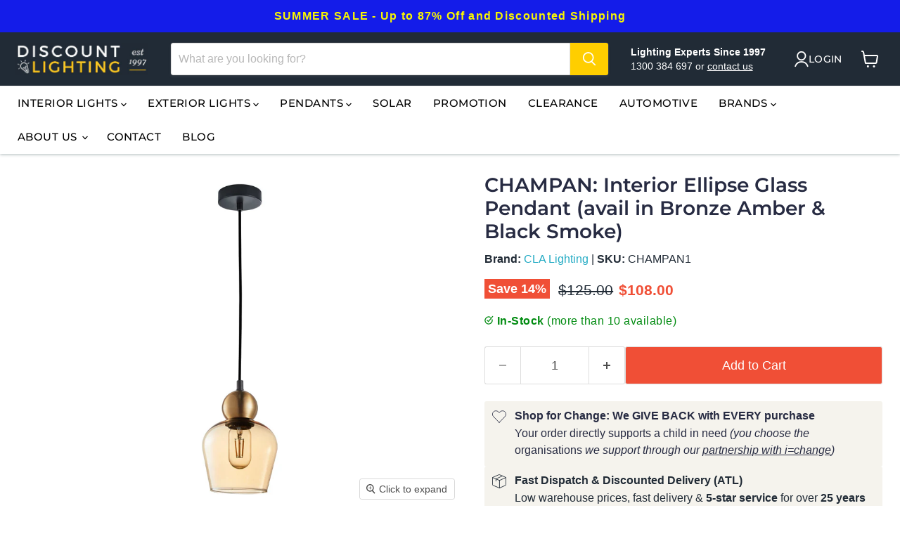

--- FILE ---
content_type: text/html; charset=utf-8
request_url: https://discountlighting.com.au/products/champan-interior-ellipse-pendant
body_size: 77883
content:
<!doctype html>
<html class="no-js no-touch" lang="en">
  <head>
    <meta charset="utf-8">
    <meta http-equiv="x-ua-compatible" content="IE=edge">
    <meta name="viewport" content="width=device-width">
      
      <meta name="description" content="Product Features: Interior ellipse pendant lights Input voltage: 220-240V Material: glass &amp;amp; iron Shape: ellipse Lamp holder: E27 (Max.72W) Globe not included For indoor use only Dimensions: Length 215mm / Width 145mm Suspension: 3000mm black PVC cable Canopy: Ø100x25mm; Colour Options: Bronze Amber Black Smoke Warr">
    
    <script type="text/javascript"> const observer = new MutationObserver(e => { e.forEach(({ addedNodes: e }) => { e.forEach(e => { 1 === e.nodeType && "SCRIPT" === e.tagName && (e.innerHTML.includes("asyncLoad") && (e.innerHTML = e.innerHTML.replace("if(window.attachEvent)", "document.addEventListener('asyncLazyLoad',function(event){asyncLoad();});if(window.attachEvent)").replaceAll(", asyncLoad", ", function(){}")), e.innerHTML.includes("PreviewBarInjector") && (e.innerHTML = e.innerHTML.replace("DOMContentLoaded", "asyncLazyLoad")), (e.className == 'analytics') && (e.type = 'text/lazyload'),(e.src.includes("assets/storefront/features")||e.src.includes("assets/shopify_pay")||e.src.includes("connect.facebook.net"))&&(e.setAttribute("data-src", e.src), e.removeAttribute("src")))})})});observer.observe(document.documentElement,{childList:!0,subtree:!0})</script><link rel="preload" href="https://cdn.shopify.com/s/files/1/0603/7530/2276/t/1/assets/section.header.js" as="script"><script src="//cdn.shopify.com/s/files/1/0603/7530/2276/t/1/assets/section.header.js" type="text/javascript"></script><script src="//cdn.shopify.com/s/files/1/0574/0809/4268/t/1/assets/bootstrap-24.0.19.js" type="text/javascript"></script>


    <script>
      window._usfGetProductDescription = 1
    </script>

    <script>
      window.Store = window.Store || {};
      window.Store.id = 63894094038;
    </script>

    <script   src="https://code.jquery.com/jquery-3.6.4.min.js"   integrity="sha256-oP6HI9z1XaZNBrJURtCoUT5SUnxFr8s3BzRl+cbzUq8="   crossorigin="anonymous"></script>
<script>
jQuery(document).ready(function($) {
$('.readmore-text').hide();
$('.readmore-text').after('<a class="readMore" style="cursor:pointer;margin-bottom:12px;display:inline-block;">Read More</a>');
$('.readMore').click(function(){
$(this).prev().slideToggle(200,function() {
$(this).next('.readMore').text(function (index, text) {
return (text == 'Read More' ? 'Close' : 'Read More');
});
});
return false;
});
});
</script>


    <link rel="preconnect" href="https://cdn.shopify.com">
    <link rel="preconnect" href="https://fonts.shopifycdn.com">
    <link rel="preconnect" href="https://v.shopify.com">
    <link rel="preconnect" href="https://cdn.shopifycloud.com">
<!--t-->
    <title>CHAMPAN: Interior Ellipse Glass Pendant (avail in Bronze Amber &amp; Black — Discount Lighting</title>

  
    
  <link rel="shortcut icon" href="//discountlighting.com.au/cdn/shop/files/favicon_32x32.png?v=1647856650" type="image/png">


    
      <link rel="canonical" href="https://discountlighting.com.au/products/champan-interior-ellipse-pendant">
    

    
    
    















<meta property="og:site_name" content="Discount Lighting">
<meta property="og:url" content="https://discountlighting.com.au/products/champan-interior-ellipse-pendant">
<meta property="og:title" content="CHAMPAN: Interior Ellipse Glass Pendant (avail in Bronze Amber &amp; Black Smoke)">
<meta property="og:type" content="website">
<meta property="og:description" content="Product Features: Interior ellipse pendant lights Input voltage: 220-240V Material: glass &amp;amp; iron Shape: ellipse Lamp holder: E27 (Max.72W) Globe not included For indoor use only Dimensions: Length 215mm / Width 145mm Suspension: 3000mm black PVC cable Canopy: Ø100x25mm; Colour Options: Bronze Amber Black Smoke Warr">




    
    
    

    
    
    <meta
      property="og:image"
      content="https://discountlighting.com.au/cdn/shop/products/CHAMPAN1_20210831_1200x1412.jpg?v=1691980338"
    />
    <meta
      property="og:image:secure_url"
      content="https://discountlighting.com.au/cdn/shop/products/CHAMPAN1_20210831_1200x1412.jpg?v=1691980338"
    />
    <meta property="og:image:width" content="1200" />
    <meta property="og:image:height" content="1412" />
    
    
    <meta property="og:image:alt" content="CHAMPAN: Interior EX Ellipse Glass Pendant  Bronze Amber" />
  
















<meta name="twitter:title" content="CHAMPAN: Interior Ellipse Glass Pendant (avail in Bronze Amber &amp; Black">
<meta name="twitter:description" content="Product Features: Interior ellipse pendant lights Input voltage: 220-240V Material: glass &amp;amp; iron Shape: ellipse Lamp holder: E27 (Max.72W) Globe not included For indoor use only Dimensions: Length 215mm / Width 145mm Suspension: 3000mm black PVC cable Canopy: Ø100x25mm; Colour Options: Bronze Amber Black Smoke Warr">


    
    
    
      
      
      <meta name="twitter:card" content="summary">
    
    
    <meta
      property="twitter:image"
      content="https://discountlighting.com.au/cdn/shop/products/CHAMPAN1_20210831_1200x1200_crop_center.jpg?v=1691980338"
    />
    <meta property="twitter:image:width" content="1200" />
    <meta property="twitter:image:height" content="1200" />
    
    
    <meta property="twitter:image:alt" content="CHAMPAN: Interior EX Ellipse Glass Pendant  Bronze Amber" />
  



    <link rel="preload" href="//discountlighting.com.au/cdn/fonts/montserrat/montserrat_n5.07ef3781d9c78c8b93c98419da7ad4fbeebb6635.woff2" as="font" crossorigin="anonymous">
    <link rel="preload" as="style" href="//discountlighting.com.au/cdn/shop/t/43/assets/theme.css?v=160623895290169653711764680740">

    <script>window.performance && window.performance.mark && window.performance.mark('shopify.content_for_header.start');</script><meta name="google-site-verification" content="865COpmSzbFwy4kSnYVvlphJ3_lwm6LV97jS0i-xUXM">
<meta id="shopify-digital-wallet" name="shopify-digital-wallet" content="/63894094038/digital_wallets/dialog">
<meta name="shopify-checkout-api-token" content="ac397d701d7a6ea07295c0fc955f029c">
<meta id="in-context-paypal-metadata" data-shop-id="63894094038" data-venmo-supported="false" data-environment="production" data-locale="en_US" data-paypal-v4="true" data-currency="AUD">
<link rel="alternate" type="application/json+oembed" href="https://discountlighting.com.au/products/champan-interior-ellipse-pendant.oembed">
<script async="async" src="/checkouts/internal/preloads.js?locale=en-AU"></script>
<link rel="preconnect" href="https://shop.app" crossorigin="anonymous">
<script async="async" src="https://shop.app/checkouts/internal/preloads.js?locale=en-AU&shop_id=63894094038" crossorigin="anonymous"></script>
<script id="apple-pay-shop-capabilities" type="application/json">{"shopId":63894094038,"countryCode":"AU","currencyCode":"AUD","merchantCapabilities":["supports3DS"],"merchantId":"gid:\/\/shopify\/Shop\/63894094038","merchantName":"Discount Lighting","requiredBillingContactFields":["postalAddress","email","phone"],"requiredShippingContactFields":["postalAddress","email","phone"],"shippingType":"shipping","supportedNetworks":["visa","masterCard","amex","jcb"],"total":{"type":"pending","label":"Discount Lighting","amount":"1.00"},"shopifyPaymentsEnabled":true,"supportsSubscriptions":true}</script>
<script id="shopify-features" type="application/json">{"accessToken":"ac397d701d7a6ea07295c0fc955f029c","betas":["rich-media-storefront-analytics"],"domain":"discountlighting.com.au","predictiveSearch":true,"shopId":63894094038,"locale":"en"}</script>
<script>var Shopify = Shopify || {};
Shopify.shop = "discount-lighting-australia.myshopify.com";
Shopify.locale = "en";
Shopify.currency = {"active":"AUD","rate":"1.0"};
Shopify.country = "AU";
Shopify.theme = {"name":"Summer 2025 Theme 03-Dec-2025","id":155633909974,"schema_name":"Empire","schema_version":"9.1.1","theme_store_id":null,"role":"main"};
Shopify.theme.handle = "null";
Shopify.theme.style = {"id":null,"handle":null};
Shopify.cdnHost = "discountlighting.com.au/cdn";
Shopify.routes = Shopify.routes || {};
Shopify.routes.root = "/";</script>
<script type="module">!function(o){(o.Shopify=o.Shopify||{}).modules=!0}(window);</script>
<script>!function(o){function n(){var o=[];function n(){o.push(Array.prototype.slice.apply(arguments))}return n.q=o,n}var t=o.Shopify=o.Shopify||{};t.loadFeatures=n(),t.autoloadFeatures=n()}(window);</script>
<script>
  window.ShopifyPay = window.ShopifyPay || {};
  window.ShopifyPay.apiHost = "shop.app\/pay";
  window.ShopifyPay.redirectState = null;
</script>
<script id="shop-js-analytics" type="application/json">{"pageType":"product"}</script>
<script defer="defer" async type="module" src="//discountlighting.com.au/cdn/shopifycloud/shop-js/modules/v2/client.init-shop-cart-sync_BN7fPSNr.en.esm.js"></script>
<script defer="defer" async type="module" src="//discountlighting.com.au/cdn/shopifycloud/shop-js/modules/v2/chunk.common_Cbph3Kss.esm.js"></script>
<script defer="defer" async type="module" src="//discountlighting.com.au/cdn/shopifycloud/shop-js/modules/v2/chunk.modal_DKumMAJ1.esm.js"></script>
<script type="module">
  await import("//discountlighting.com.au/cdn/shopifycloud/shop-js/modules/v2/client.init-shop-cart-sync_BN7fPSNr.en.esm.js");
await import("//discountlighting.com.au/cdn/shopifycloud/shop-js/modules/v2/chunk.common_Cbph3Kss.esm.js");
await import("//discountlighting.com.au/cdn/shopifycloud/shop-js/modules/v2/chunk.modal_DKumMAJ1.esm.js");

  window.Shopify.SignInWithShop?.initShopCartSync?.({"fedCMEnabled":true,"windoidEnabled":true});

</script>
<script>
  window.Shopify = window.Shopify || {};
  if (!window.Shopify.featureAssets) window.Shopify.featureAssets = {};
  window.Shopify.featureAssets['shop-js'] = {"shop-cart-sync":["modules/v2/client.shop-cart-sync_CJVUk8Jm.en.esm.js","modules/v2/chunk.common_Cbph3Kss.esm.js","modules/v2/chunk.modal_DKumMAJ1.esm.js"],"init-fed-cm":["modules/v2/client.init-fed-cm_7Fvt41F4.en.esm.js","modules/v2/chunk.common_Cbph3Kss.esm.js","modules/v2/chunk.modal_DKumMAJ1.esm.js"],"init-shop-email-lookup-coordinator":["modules/v2/client.init-shop-email-lookup-coordinator_Cc088_bR.en.esm.js","modules/v2/chunk.common_Cbph3Kss.esm.js","modules/v2/chunk.modal_DKumMAJ1.esm.js"],"init-windoid":["modules/v2/client.init-windoid_hPopwJRj.en.esm.js","modules/v2/chunk.common_Cbph3Kss.esm.js","modules/v2/chunk.modal_DKumMAJ1.esm.js"],"shop-button":["modules/v2/client.shop-button_B0jaPSNF.en.esm.js","modules/v2/chunk.common_Cbph3Kss.esm.js","modules/v2/chunk.modal_DKumMAJ1.esm.js"],"shop-cash-offers":["modules/v2/client.shop-cash-offers_DPIskqss.en.esm.js","modules/v2/chunk.common_Cbph3Kss.esm.js","modules/v2/chunk.modal_DKumMAJ1.esm.js"],"shop-toast-manager":["modules/v2/client.shop-toast-manager_CK7RT69O.en.esm.js","modules/v2/chunk.common_Cbph3Kss.esm.js","modules/v2/chunk.modal_DKumMAJ1.esm.js"],"init-shop-cart-sync":["modules/v2/client.init-shop-cart-sync_BN7fPSNr.en.esm.js","modules/v2/chunk.common_Cbph3Kss.esm.js","modules/v2/chunk.modal_DKumMAJ1.esm.js"],"init-customer-accounts-sign-up":["modules/v2/client.init-customer-accounts-sign-up_CfPf4CXf.en.esm.js","modules/v2/client.shop-login-button_DeIztwXF.en.esm.js","modules/v2/chunk.common_Cbph3Kss.esm.js","modules/v2/chunk.modal_DKumMAJ1.esm.js"],"pay-button":["modules/v2/client.pay-button_CgIwFSYN.en.esm.js","modules/v2/chunk.common_Cbph3Kss.esm.js","modules/v2/chunk.modal_DKumMAJ1.esm.js"],"init-customer-accounts":["modules/v2/client.init-customer-accounts_DQ3x16JI.en.esm.js","modules/v2/client.shop-login-button_DeIztwXF.en.esm.js","modules/v2/chunk.common_Cbph3Kss.esm.js","modules/v2/chunk.modal_DKumMAJ1.esm.js"],"avatar":["modules/v2/client.avatar_BTnouDA3.en.esm.js"],"init-shop-for-new-customer-accounts":["modules/v2/client.init-shop-for-new-customer-accounts_CsZy_esa.en.esm.js","modules/v2/client.shop-login-button_DeIztwXF.en.esm.js","modules/v2/chunk.common_Cbph3Kss.esm.js","modules/v2/chunk.modal_DKumMAJ1.esm.js"],"shop-follow-button":["modules/v2/client.shop-follow-button_BRMJjgGd.en.esm.js","modules/v2/chunk.common_Cbph3Kss.esm.js","modules/v2/chunk.modal_DKumMAJ1.esm.js"],"checkout-modal":["modules/v2/client.checkout-modal_B9Drz_yf.en.esm.js","modules/v2/chunk.common_Cbph3Kss.esm.js","modules/v2/chunk.modal_DKumMAJ1.esm.js"],"shop-login-button":["modules/v2/client.shop-login-button_DeIztwXF.en.esm.js","modules/v2/chunk.common_Cbph3Kss.esm.js","modules/v2/chunk.modal_DKumMAJ1.esm.js"],"lead-capture":["modules/v2/client.lead-capture_DXYzFM3R.en.esm.js","modules/v2/chunk.common_Cbph3Kss.esm.js","modules/v2/chunk.modal_DKumMAJ1.esm.js"],"shop-login":["modules/v2/client.shop-login_CA5pJqmO.en.esm.js","modules/v2/chunk.common_Cbph3Kss.esm.js","modules/v2/chunk.modal_DKumMAJ1.esm.js"],"payment-terms":["modules/v2/client.payment-terms_BxzfvcZJ.en.esm.js","modules/v2/chunk.common_Cbph3Kss.esm.js","modules/v2/chunk.modal_DKumMAJ1.esm.js"]};
</script>
<script>(function() {
  var isLoaded = false;
  function asyncLoad() {
    if (isLoaded) return;
    isLoaded = true;
    var urls = ["https:\/\/cdn.shopify.com\/s\/files\/1\/0638\/9409\/4038\/t\/4\/assets\/globo.formbuilder.init.js?v=1649730167\u0026shop=discount-lighting-australia.myshopify.com","\/\/cdn.shopify.com\/proxy\/66adb4bb2623a552fd63f8f5ef8f3dc59c4da7178d971c33cf4989503e8d8185\/forms-akamai.smsbump.com\/576988\/form_235073.js?ver=1715938177\u0026shop=discount-lighting-australia.myshopify.com\u0026sp-cache-control=cHVibGljLCBtYXgtYWdlPTkwMA","https:\/\/sbzstag.cirkleinc.com\/?shop=discount-lighting-australia.myshopify.com"];
    for (var i = 0; i < urls.length; i++) {
      var s = document.createElement('script');
      s.type = 'text/javascript';
      s.async = true;
      s.src = urls[i];
      var x = document.getElementsByTagName('script')[0];
      x.parentNode.insertBefore(s, x);
    }
  };
  if(window.attachEvent) {
    window.attachEvent('onload', asyncLoad);
  } else {
    window.addEventListener('load', asyncLoad, false);
  }
})();</script>
<script id="__st">var __st={"a":63894094038,"offset":39600,"reqid":"f719122f-b92c-464e-878f-c4e1b102e4a8-1769830847","pageurl":"discountlighting.com.au\/products\/champan-interior-ellipse-pendant","u":"e14d16324265","p":"product","rtyp":"product","rid":7640655036630};</script>
<script>window.ShopifyPaypalV4VisibilityTracking = true;</script>
<script id="captcha-bootstrap">!function(){'use strict';const t='contact',e='account',n='new_comment',o=[[t,t],['blogs',n],['comments',n],[t,'customer']],c=[[e,'customer_login'],[e,'guest_login'],[e,'recover_customer_password'],[e,'create_customer']],r=t=>t.map((([t,e])=>`form[action*='/${t}']:not([data-nocaptcha='true']) input[name='form_type'][value='${e}']`)).join(','),a=t=>()=>t?[...document.querySelectorAll(t)].map((t=>t.form)):[];function s(){const t=[...o],e=r(t);return a(e)}const i='password',u='form_key',d=['recaptcha-v3-token','g-recaptcha-response','h-captcha-response',i],f=()=>{try{return window.sessionStorage}catch{return}},m='__shopify_v',_=t=>t.elements[u];function p(t,e,n=!1){try{const o=window.sessionStorage,c=JSON.parse(o.getItem(e)),{data:r}=function(t){const{data:e,action:n}=t;return t[m]||n?{data:e,action:n}:{data:t,action:n}}(c);for(const[e,n]of Object.entries(r))t.elements[e]&&(t.elements[e].value=n);n&&o.removeItem(e)}catch(o){console.error('form repopulation failed',{error:o})}}const l='form_type',E='cptcha';function T(t){t.dataset[E]=!0}const w=window,h=w.document,L='Shopify',v='ce_forms',y='captcha';let A=!1;((t,e)=>{const n=(g='f06e6c50-85a8-45c8-87d0-21a2b65856fe',I='https://cdn.shopify.com/shopifycloud/storefront-forms-hcaptcha/ce_storefront_forms_captcha_hcaptcha.v1.5.2.iife.js',D={infoText:'Protected by hCaptcha',privacyText:'Privacy',termsText:'Terms'},(t,e,n)=>{const o=w[L][v],c=o.bindForm;if(c)return c(t,g,e,D).then(n);var r;o.q.push([[t,g,e,D],n]),r=I,A||(h.body.append(Object.assign(h.createElement('script'),{id:'captcha-provider',async:!0,src:r})),A=!0)});var g,I,D;w[L]=w[L]||{},w[L][v]=w[L][v]||{},w[L][v].q=[],w[L][y]=w[L][y]||{},w[L][y].protect=function(t,e){n(t,void 0,e),T(t)},Object.freeze(w[L][y]),function(t,e,n,w,h,L){const[v,y,A,g]=function(t,e,n){const i=e?o:[],u=t?c:[],d=[...i,...u],f=r(d),m=r(i),_=r(d.filter((([t,e])=>n.includes(e))));return[a(f),a(m),a(_),s()]}(w,h,L),I=t=>{const e=t.target;return e instanceof HTMLFormElement?e:e&&e.form},D=t=>v().includes(t);t.addEventListener('submit',(t=>{const e=I(t);if(!e)return;const n=D(e)&&!e.dataset.hcaptchaBound&&!e.dataset.recaptchaBound,o=_(e),c=g().includes(e)&&(!o||!o.value);(n||c)&&t.preventDefault(),c&&!n&&(function(t){try{if(!f())return;!function(t){const e=f();if(!e)return;const n=_(t);if(!n)return;const o=n.value;o&&e.removeItem(o)}(t);const e=Array.from(Array(32),(()=>Math.random().toString(36)[2])).join('');!function(t,e){_(t)||t.append(Object.assign(document.createElement('input'),{type:'hidden',name:u})),t.elements[u].value=e}(t,e),function(t,e){const n=f();if(!n)return;const o=[...t.querySelectorAll(`input[type='${i}']`)].map((({name:t})=>t)),c=[...d,...o],r={};for(const[a,s]of new FormData(t).entries())c.includes(a)||(r[a]=s);n.setItem(e,JSON.stringify({[m]:1,action:t.action,data:r}))}(t,e)}catch(e){console.error('failed to persist form',e)}}(e),e.submit())}));const S=(t,e)=>{t&&!t.dataset[E]&&(n(t,e.some((e=>e===t))),T(t))};for(const o of['focusin','change'])t.addEventListener(o,(t=>{const e=I(t);D(e)&&S(e,y())}));const B=e.get('form_key'),M=e.get(l),P=B&&M;t.addEventListener('DOMContentLoaded',(()=>{const t=y();if(P)for(const e of t)e.elements[l].value===M&&p(e,B);[...new Set([...A(),...v().filter((t=>'true'===t.dataset.shopifyCaptcha))])].forEach((e=>S(e,t)))}))}(h,new URLSearchParams(w.location.search),n,t,e,['guest_login'])})(!0,!0)}();</script>
<script integrity="sha256-4kQ18oKyAcykRKYeNunJcIwy7WH5gtpwJnB7kiuLZ1E=" data-source-attribution="shopify.loadfeatures" defer="defer" src="//discountlighting.com.au/cdn/shopifycloud/storefront/assets/storefront/load_feature-a0a9edcb.js" crossorigin="anonymous"></script>
<script crossorigin="anonymous" defer="defer" src="//discountlighting.com.au/cdn/shopifycloud/storefront/assets/shopify_pay/storefront-65b4c6d7.js?v=20250812"></script>
<script data-source-attribution="shopify.dynamic_checkout.dynamic.init">var Shopify=Shopify||{};Shopify.PaymentButton=Shopify.PaymentButton||{isStorefrontPortableWallets:!0,init:function(){window.Shopify.PaymentButton.init=function(){};var t=document.createElement("script");t.src="https://discountlighting.com.au/cdn/shopifycloud/portable-wallets/latest/portable-wallets.en.js",t.type="module",document.head.appendChild(t)}};
</script>
<script data-source-attribution="shopify.dynamic_checkout.buyer_consent">
  function portableWalletsHideBuyerConsent(e){var t=document.getElementById("shopify-buyer-consent"),n=document.getElementById("shopify-subscription-policy-button");t&&n&&(t.classList.add("hidden"),t.setAttribute("aria-hidden","true"),n.removeEventListener("click",e))}function portableWalletsShowBuyerConsent(e){var t=document.getElementById("shopify-buyer-consent"),n=document.getElementById("shopify-subscription-policy-button");t&&n&&(t.classList.remove("hidden"),t.removeAttribute("aria-hidden"),n.addEventListener("click",e))}window.Shopify?.PaymentButton&&(window.Shopify.PaymentButton.hideBuyerConsent=portableWalletsHideBuyerConsent,window.Shopify.PaymentButton.showBuyerConsent=portableWalletsShowBuyerConsent);
</script>
<script data-source-attribution="shopify.dynamic_checkout.cart.bootstrap">document.addEventListener("DOMContentLoaded",(function(){function t(){return document.querySelector("shopify-accelerated-checkout-cart, shopify-accelerated-checkout")}if(t())Shopify.PaymentButton.init();else{new MutationObserver((function(e,n){t()&&(Shopify.PaymentButton.init(),n.disconnect())})).observe(document.body,{childList:!0,subtree:!0})}}));
</script>
<link id="shopify-accelerated-checkout-styles" rel="stylesheet" media="screen" href="https://discountlighting.com.au/cdn/shopifycloud/portable-wallets/latest/accelerated-checkout-backwards-compat.css" crossorigin="anonymous">
<style id="shopify-accelerated-checkout-cart">
        #shopify-buyer-consent {
  margin-top: 1em;
  display: inline-block;
  width: 100%;
}

#shopify-buyer-consent.hidden {
  display: none;
}

#shopify-subscription-policy-button {
  background: none;
  border: none;
  padding: 0;
  text-decoration: underline;
  font-size: inherit;
  cursor: pointer;
}

#shopify-subscription-policy-button::before {
  box-shadow: none;
}

      </style>

<script>window.performance && window.performance.mark && window.performance.mark('shopify.content_for_header.end');</script>

    <link href="//discountlighting.com.au/cdn/shop/t/43/assets/theme.css?v=160623895290169653711764680740" rel="stylesheet" type="text/css" media="all" />
    <link href="//discountlighting.com.au/cdn/shop/t/43/assets/custom.css?v=70841854778433128991764679962" rel="stylesheet" type="text/css" media="all" />
    
    <script>
      window.Theme = window.Theme || {};
      window.Theme.version = '9.1.1';
      window.Theme.name = 'Empire';
      window.Theme.routes = {
        "root_url": "/",
        "account_url": "/account",
        "account_login_url": "/account/login",
        "account_logout_url": "/account/logout",
        "account_register_url": "/account/register",
        "account_addresses_url": "/account/addresses",
        "collections_url": "/collections",
        "all_products_collection_url": "/collections/all",
        "search_url": "/search",
        "predictive_search_url": "/search/suggest",
        "cart_url": "/cart",
        "cart_add_url": "/cart/add",
        "cart_change_url": "/cart/change",
        "cart_clear_url": "/cart/clear",
        "product_recommendations_url": "/recommendations/products",
      };
    </script>
    

    <meta name="google-site-verification" content="865COpmSzbFwy4kSnYVvlphJ3_lwm6LV97jS0i-xUXM">
    











    

    <script>
    
    
    
    
    var gsf_conversion_data = {page_type : 'product', event : 'view_item', data : {product_data : [{variant_id : 42784526500054, product_id : 7640655036630, name : "CHAMPAN: Interior Ellipse Glass Pendant (avail in Bronze Amber &amp; Black Smoke)", price : "108.00", currency : "AUD", sku : "CHAMPAN1", brand : "CLA Lighting", variant : "Bronze Amber", category : "", quantity : "67" }], total_price : "108.00", shop_currency : "AUD"}};
    
</script>
    

  <!-- BEGIN app block: shopify://apps/klip-coupons/blocks/klip-app/df38e221-ede4-4ad4-b47d-56524361a5be -->
  <!-- BEGIN app snippet: klip-cart --><!-- END app snippet -->
  <!-- BEGIN app snippet: klip-app -->

<script>
  (function(){
  

  

  const bogo_products = {};
  
const applyTranslate = (data, translateData) => {
    if(!translateData || !false || !true) return data;
    const res = data;
    for (const [key, value] of Object.entries(data)) {
      res[key] = translateData[key] && typeof value === 'object' && !Array.isArray(value) && value !== null ? applyTranslate(value, translateData[key]) : (translateData[key] ? translateData[key] : value)
    }

    return res;
  }

  const mainMetafield = applyTranslate({"id":"65d6dae885c5fbe4ab7074dc","host":"https:\/\/app.klipcoupons.com","domain":"discount-lighting-australia.myshopify.com","enabled":true,"enableLineItemProps":false,"enableForSubscription":false,"showCartSpendMessages":{"line_item":false,"order":false,"shipping":false},"showCartPopover":{"bogo":false,"line_item":false,"order":false,"shipping":false},"showCartQtyLimitWarning":{"line_item":false},"showCartUsageLimitMessage":{"bogo":false,"line_item":false,"order":false,"shipping":false},"useOrderDiscountForSingle":false,"useSequentialCartUpdate":false,"isSumSeparatorChanged":false,"couponsPriority":"highest_discount","enableTranslations":false,"enableAutoTranslations":false,"uncheckable":false,"showMultipleCoupons":false,"cartUncheckable":false,"showMultipleCollectionCoupons":false,"couponsNumber":null,"collectionCouponsNumber":null,"productPath":"form[action*=\"\/cart\/add\"]","ATCPath":"form[action*=\"\/cart\/add\"] [type=submit], form[action*=\"\/cart\/add\"] .add_to_cart","ShortATCPath":"form[action*=\"\/cart\/add\"] [type=submit], form[action*=\"\/cart\/add\"] .add_to_cart","buyButtonSelector":null,"shortFormSelector":null,"variantIdSelector":null,"checkoutBtnSelector":null,"checkoutBtnRevalidate":false,"enableMathRounding":false,"sellingPlanIdSelector":"input[name=\"selling_plan\"]:not([type=\"radio\"]), input[type=\"radio\"][name=\"selling_plan\"]:checked","sellingPlanOneTimeValue":"","qtyInputSelector":null,"cartItemSelector":null,"cartItemNameSelector":null,"lineItemPath":".cart-item__quantity","cartPreviewUpdateEnabled":true,"cartPageItemsSelector":"","cartPageTotalSelector":"","cartPreviewItemsSelector":"","cartPreviewTotalSelector":"","drawerIconSelector":"","PDPCrossOutPriceEnabled":false,"collectionCrossOutPriceEnabled":false,"PDPPriceSelector":".product__info-wrapper .price__regular .price-item--regular, .product-info__price .text-lg:first-of-type, .price--product .price-item:first-of-type, .product__price span[data-price]","PDPSalePriceSelector":".product__info-wrapper .price__container .price__sale .price-item--sale, .product-info__price .text-lg:first-of-type, .price--product .price-item.price-item--sale:first-of-type, .product__price span[data-price]","cartNotEnough":{"amount":"At least {{amount}} items must be in cart for the discount.","quantity":"Spend {{quantity}} to unlock this discount."},"cartLabel":{"removeButton":{"styles":{"font-size":"12px","color":"#0059C9"},"text":"Remove"},"line_item":{"enabled":false,"saveStyles":{},"saveText":"Saved {{amount}}","styles":{},"text":"Coupon Applied"},"order":{"enabled":false,"saveStyles":{},"saveText":"Saved {{amount}}","styles":{},"text":"Coupon Applied"},"shipping":{"enabled":false,"saveStyles":{},"saveText":"Save {{amount}}","styles":{},"text":"Coupon Applied"},"enabled":false,"text":"Coupon Clipped","styles":{"color":"#000000","font-weight":700,"font-size":"13px"},"saveText":"Save {{amount}}","saveStyles":{"color":"#2C8D53","font-weight":700,"font-size":"13px"}},"cartClipButton":{"line_item":{"enabled":false,"saveAmountStyles":{},"saveAmountText":"Save {{amount}}","styles":{},"text":"Apply coupon"},"order":{"enabled":false,"saveAmountStyles":{},"saveAmountText":"Save {{amount}} on total order","styles":{},"text":"Clip coupon"},"shipping":{"enabled":false,"saveAmountStyles":{},"saveAmountText":"Save {{amount}} on shipping","styles":{},"text":"Clip coupon"},"enabled":false,"text":"Clip coupon","styles":{"font-size":"13px","font-weight":"700","background":"#fff","color":"#345395","border-color":"#345395","border-radius":"12px"},"saveAmountText":"Save {{amount}}","saveAmountStyles":{"font-size":"13px","font-weight":"700","background":"#fff","color":"#2C8D53"}},"cartBogoCoupon":{"label":{"styles":{},"text":"Add {{product title}} with {{amount}} OFF"},"btn":{"styles":{},"text":"Add to cart"},"enabled":false,"morePopupEnabled":false,"spendMessageEnabled":false},"cartPath":"[name=\"checkout\"], a[href*=\"\/checkout\"]","customCss":null,"isPaid":true,"storefrontApiToken":null,"collectionPage":{"couponBox":{"styles":{}}},"publishedCouponsCount":0,"workByLineItemProps":false,"currentPlanFeatures":{"purchased":true,"order_and_shipping_discounts":true,"bogo":true,"product_page_coupons":false,"cart_page_coupons":true,"basic_targeting_settings":false,"coupon_schedule":true,"countdown_timer":true,"collection_page_coupons":true,"utm_targeting":true,"location_targeting":true,"translations":true,"cross_out_product_page_price":true,"visibility_cart":false},"currenciesRates":{"rates":{"AED":0.272294,"CAD":0.738569,"CHF":1.30586,"CZK":0.0492849,"DKK":0.160404,"EUR":1.19771,"GBP":1.38239,"HKD":0.128173,"ILS":0.323131,"JPY":0.0065307,"KRW":0.000699375,"MYR":0.255141,"NZD":0.606404,"PLN":0.284787,"SEK":0.113394,"SGD":0.792776,"USD":1,"AUD":0.703807},"primaryCurrency":"AUD"},"crossedPriceTimeout":1500}, null);
  let mainCouponsMetafield = [];

  
  

  

  const couponsTranslates = [].filter(coupon => mainCouponsMetafield.some(i => i.id === coupon.id));

  const coupons = [].filter(coupon => mainCouponsMetafield.some(i => i.id === coupon.id)).map(coupon => {
    const translateCoupon = couponsTranslates.find(c => c.id === coupon.id);
    return applyTranslate(coupon, translateCoupon);
  });

  const marketingTarget =  null 

  
  const orders = [[]]

  KLIP_APP_DATA = {
    currentDate: "2026\/01\/31 14:40",
    domain: mainMetafield.domain,
    storefrontApiToken: mainMetafield.storefrontApiToken,
    id: mainMetafield.id,
    enableLineItemProps: !!mainMetafield.enableLineItemProps,
    enableForSubscription: !!mainMetafield.enableForSubscription,
    showCartSpendMessages: mainMetafield.showCartSpendMessages,
    showCartPopover: mainMetafield.showCartPopover,
    showCartQtyLimitWarning: mainMetafield.showCartQtyLimitWarning,
    showCartUsageLimitMessage: mainMetafield.showCartUsageLimitMessage,
    useOrderDiscountForSingle: !!mainMetafield.useOrderDiscountForSingle,
    enableTranslations: !!mainMetafield.enableTranslations,
    uncheckable: !!mainMetafield.uncheckable,
    cartUncheckable: !!mainMetafield.cartUncheckable,
    showMultipleCoupons: !!mainMetafield.showMultipleCoupons,
    showMultipleCollectionCoupons: !!mainMetafield.showMultipleCollectionCoupons,
    couponsNumber: mainMetafield.couponsNumber,
    collectionCouponsNumber: mainMetafield.collectionCouponsNumber,
    couponsPriority: mainMetafield.couponsPriority,
    productPath: mainMetafield.productPath,
    buyButtonSelector: mainMetafield.buyButtonSelector,
    variantIdSelector: mainMetafield.variantIdSelector,
    checkoutBtnSelector: mainMetafield.checkoutBtnSelector,
    sellingPlanIdSelector: mainMetafield.sellingPlanIdSelector,
    sellingPlanOneTimeValue: mainMetafield.sellingPlanOneTimeValue,
    qtyInputSelector: mainMetafield.qtyInputSelector,
    cartItemSelector: mainMetafield.cartItemSelector,
    cartItemNameSelector: mainMetafield.cartItemNameSelector,
    checkoutBtnRevalidate: mainMetafield.checkoutBtnRevalidate,
    enableMathRounding: mainMetafield.enableMathRounding,
    shortFormSelector: mainMetafield.shortFormSelector,
    isSumSeparatorChanged: mainMetafield.isSumSeparatorChanged,
    PDPCrossOutPriceEnabled: mainMetafield.PDPCrossOutPriceEnabled,
    collectionCrossOutPriceEnabled: mainMetafield.collectionCrossOutPriceEnabled,
    crossedPriceTimeout: mainMetafield.crossedPriceTimeout,
    PDPPriceSelector: mainMetafield.PDPPriceSelector,
    PDPSalePriceSelector: mainMetafield.PDPSalePriceSelector,
    ATCPath: mainMetafield.ATCPath,
    ShortATCPath: mainMetafield.ShortATCPath,
    lineItemPath: mainMetafield.lineItemPath,
    cartPageItemsSelector: mainMetafield.cartPageItemsSelector,
    cartPreviewUpdateEnabled: mainMetafield.cartPreviewUpdateEnabled,
    cartPageTotalSelector: mainMetafield.cartPageTotalSelector,
    cartPreviewItemsSelector: mainMetafield.cartPreviewItemsSelector,
    cartPreviewTotalSelector: mainMetafield.cartPreviewTotalSelector,
    drawerIconSelector: mainMetafield.drawerIconSelector,
    cartNotEnough: mainMetafield.cartNotEnough,
    cartLabel: mainMetafield.cartLabel,
    cartClipButton: mainMetafield.cartClipButton,
    cartBogoCoupon: mainMetafield.cartBogoCoupon,
    timerLabels: mainMetafield.timerLabels,
    host: mainMetafield.host,
    cartPath: mainMetafield.cartPath,
    customCSS: mainMetafield.customCss,
    collectionPage: mainMetafield.collectionPage,
    workByLineItemProps: mainMetafield.workByLineItemProps,
    useSequentialCartUpdate: mainMetafield.useSequentialCartUpdate,
    currentPlanFeatures: {...mainMetafield.currentPlanFeatures, bogo: true},
    currenciesRates: mainMetafield.currenciesRates,
    currency: "AUD",
    moneyFormat: "${{amount}}",
    crossOutMoneyFormat:  "${{amount}}" ,
    loggedIn: false,
    page:'product',product: {
      id: 7640655036630,
      collectionIds: [406037266646,467929366742,438201811158,418015510742,404617363670,421094686934,421094621398,415080022230,415080677590,404121026774,403723452630,403723354326,421208326358,421208260822],
      tags: ["20","blackp","bronzep","glassp","hamptonsp","kitchenp","lanternp","modernp","pendant","scandinavianp","smokep"],
      variants: [{"id":42784526500054,"title":"Bronze Amber","option1":"Bronze Amber","option2":null,"option3":null,"sku":"CHAMPAN1","requires_shipping":true,"taxable":true,"featured_image":{"id":37302963732694,"product_id":7640655036630,"position":1,"created_at":"2022-04-13T20:09:15+10:00","updated_at":"2023-08-14T12:32:18+10:00","alt":"CHAMPAN: Interior EX Ellipse Glass Pendant  Bronze Amber","width":1530,"height":1800,"src":"\/\/discountlighting.com.au\/cdn\/shop\/products\/CHAMPAN1_20210831.jpg?v=1691980338","variant_ids":[42784526500054]},"available":true,"name":"CHAMPAN: Interior Ellipse Glass Pendant (avail in Bronze Amber \u0026 Black Smoke) - Bronze Amber","public_title":"Bronze Amber","options":["Bronze Amber"],"price":10800,"weight":900,"compare_at_price":12500,"inventory_management":"shopify","barcode":"9326191034695","featured_media":{"alt":"CHAMPAN: Interior EX Ellipse Glass Pendant  Bronze Amber","id":29866079125718,"position":1,"preview_image":{"aspect_ratio":0.85,"height":1800,"width":1530,"src":"\/\/discountlighting.com.au\/cdn\/shop\/products\/CHAMPAN1_20210831.jpg?v=1691980338"}},"requires_selling_plan":false,"selling_plan_allocations":[]},{"id":42784526532822,"title":"Black Smoke","option1":"Black Smoke","option2":null,"option3":null,"sku":"CHAMPAN2","requires_shipping":true,"taxable":true,"featured_image":{"id":37302963699926,"product_id":7640655036630,"position":2,"created_at":"2022-04-13T20:09:15+10:00","updated_at":"2023-08-14T12:32:20+10:00","alt":"CHAMPAN: Interior EX Ellipse Glass Pendant Black Smoke","width":1530,"height":1800,"src":"\/\/discountlighting.com.au\/cdn\/shop\/products\/CHAMPAN2_20210831.jpg?v=1691980340","variant_ids":[42784526532822]},"available":true,"name":"CHAMPAN: Interior Ellipse Glass Pendant (avail in Bronze Amber \u0026 Black Smoke) - Black Smoke","public_title":"Black Smoke","options":["Black Smoke"],"price":10800,"weight":900,"compare_at_price":12000,"inventory_management":"shopify","barcode":"9326191034725","featured_media":{"alt":"CHAMPAN: Interior EX Ellipse Glass Pendant Black Smoke","id":29866079191254,"position":2,"preview_image":{"aspect_ratio":0.85,"height":1800,"width":1530,"src":"\/\/discountlighting.com.au\/cdn\/shop\/products\/CHAMPAN2_20210831.jpg?v=1691980340"}},"requires_selling_plan":false,"selling_plan_allocations":[]}]
    },products: {"7640655036630": {
        id: 7640655036630,
        collectionIds: [406037266646,467929366742,438201811158,418015510742,404617363670,421094686934,421094621398,415080022230,415080677590,404121026774,403723452630,403723354326,421208326358,421208260822],
        tags: ["20","blackp","bronzep","glassp","hamptonsp","kitchenp","lanternp","modernp","pendant","scandinavianp","smokep"],
        variants: [{"id":42784526500054,"title":"Bronze Amber","option1":"Bronze Amber","option2":null,"option3":null,"sku":"CHAMPAN1","requires_shipping":true,"taxable":true,"featured_image":{"id":37302963732694,"product_id":7640655036630,"position":1,"created_at":"2022-04-13T20:09:15+10:00","updated_at":"2023-08-14T12:32:18+10:00","alt":"CHAMPAN: Interior EX Ellipse Glass Pendant  Bronze Amber","width":1530,"height":1800,"src":"\/\/discountlighting.com.au\/cdn\/shop\/products\/CHAMPAN1_20210831.jpg?v=1691980338","variant_ids":[42784526500054]},"available":true,"name":"CHAMPAN: Interior Ellipse Glass Pendant (avail in Bronze Amber \u0026 Black Smoke) - Bronze Amber","public_title":"Bronze Amber","options":["Bronze Amber"],"price":10800,"weight":900,"compare_at_price":12500,"inventory_management":"shopify","barcode":"9326191034695","featured_media":{"alt":"CHAMPAN: Interior EX Ellipse Glass Pendant  Bronze Amber","id":29866079125718,"position":1,"preview_image":{"aspect_ratio":0.85,"height":1800,"width":1530,"src":"\/\/discountlighting.com.au\/cdn\/shop\/products\/CHAMPAN1_20210831.jpg?v=1691980338"}},"requires_selling_plan":false,"selling_plan_allocations":[]},{"id":42784526532822,"title":"Black Smoke","option1":"Black Smoke","option2":null,"option3":null,"sku":"CHAMPAN2","requires_shipping":true,"taxable":true,"featured_image":{"id":37302963699926,"product_id":7640655036630,"position":2,"created_at":"2022-04-13T20:09:15+10:00","updated_at":"2023-08-14T12:32:20+10:00","alt":"CHAMPAN: Interior EX Ellipse Glass Pendant Black Smoke","width":1530,"height":1800,"src":"\/\/discountlighting.com.au\/cdn\/shop\/products\/CHAMPAN2_20210831.jpg?v=1691980340","variant_ids":[42784526532822]},"available":true,"name":"CHAMPAN: Interior Ellipse Glass Pendant (avail in Bronze Amber \u0026 Black Smoke) - Black Smoke","public_title":"Black Smoke","options":["Black Smoke"],"price":10800,"weight":900,"compare_at_price":12000,"inventory_management":"shopify","barcode":"9326191034725","featured_media":{"alt":"CHAMPAN: Interior EX Ellipse Glass Pendant Black Smoke","id":29866079191254,"position":2,"preview_image":{"aspect_ratio":0.85,"height":1800,"width":1530,"src":"\/\/discountlighting.com.au\/cdn\/shop\/products\/CHAMPAN2_20210831.jpg?v=1691980340"}},"requires_selling_plan":false,"selling_plan_allocations":[]}]
      },},
    cart: {"note":null,"attributes":{},"original_total_price":0,"total_price":0,"total_discount":0,"total_weight":0.0,"item_count":0,"items":[],"requires_shipping":false,"currency":"AUD","items_subtotal_price":0,"cart_level_discount_applications":[],"checkout_charge_amount":0},
    coupons: coupons,
    customerOrders: orders,
    customerMarketingTarget: marketingTarget,
    bogoProducts: bogo_products
  }
  })()
</script>
<!-- END app snippet -->
  <script defer src="https://cdn.shopify.com/extensions/019c0495-719c-744e-961e-64367920cedd/storefront-253/assets/klip-app.js"></script>




<!-- END app block --><!-- BEGIN app block: shopify://apps/powerful-form-builder/blocks/app-embed/e4bcb1eb-35b2-42e6-bc37-bfe0e1542c9d --><script type="text/javascript" hs-ignore data-cookieconsent="ignore">
  var Globo = Globo || {};
  var globoFormbuilderRecaptchaInit = function(){};
  var globoFormbuilderHcaptchaInit = function(){};
  window.Globo.FormBuilder = window.Globo.FormBuilder || {};
  window.Globo.FormBuilder.shop = {"configuration":{"money_format":"${{amount}}"},"pricing":{"features":{"bulkOrderForm":true,"cartForm":true,"fileUpload":30,"removeCopyright":true}},"settings":{"copyright":"Powered by Globo <a href=\"https://apps.shopify.com/form-builder-contact-form\" target=\"_blank\">Contact Form</a>","hideWaterMark":true,"reCaptcha":{"recaptchaType":"v2","siteKey":false,"languageCode":"en"},"scrollTop":false,"additionalColumns":[]},"encryption_form_id":1,"url":"https://form.globosoftware.net/"};

  if(window.Globo.FormBuilder.shop.settings.customCssEnabled && window.Globo.FormBuilder.shop.settings.customCssCode){
    const customStyle = document.createElement('style');
    customStyle.type = 'text/css';
    customStyle.innerHTML = window.Globo.FormBuilder.shop.settings.customCssCode;
    document.head.appendChild(customStyle);
  }

  window.Globo.FormBuilder.forms = [];
    
      
      
      
      window.Globo.FormBuilder.forms[75353] = {"75353":{"elements":[{"id":"group-1","type":"group","label":"Page 1","description":"","elements":[{"id":"text","type":"text","label":"Your Name","placeholder":"Your Name","description":"","limitCharacters":false,"characters":100,"hideLabel":false,"keepPositionLabel":false,"required":true,"ifHideLabel":false,"inputIcon":"","columnWidth":50},{"id":"email","type":"email","label":"Email","placeholder":"Email","description":"","limitCharacters":false,"characters":100,"hideLabel":false,"keepPositionLabel":false,"required":true,"ifHideLabel":false,"inputIcon":"","columnWidth":50},{"id":"phone","type":"phone","label":"Phone Number","placeholder":"Phone","description":"","validatePhone":false,"onlyShowFlag":false,"defaultCountryCode":"us","limitCharacters":false,"characters":100,"hideLabel":false,"keepPositionLabel":false,"required":false,"ifHideLabel":false,"inputIcon":"","columnWidth":100},{"id":"textarea","type":"textarea","label":"Your Message","placeholder":"Message","description":"","limitCharacters":false,"characters":100,"hideLabel":false,"keepPositionLabel":false,"required":true,"ifHideLabel":false,"columnWidth":100}]}],"errorMessage":{"required":"Please fill in field","invalid":"Invalid","invalidName":"Invalid name","invalidEmail":"Invalid email","invalidURL":"Invalid URL","invalidPhone":"Invalid phone","invalidNumber":"Invalid number","invalidPassword":"Invalid password","confirmPasswordNotMatch":"Confirmed password doesn't match","customerAlreadyExists":"Customer already exists","fileSizeLimit":"File size limit exceeded","fileNotAllowed":"File extension not allowed","requiredCaptcha":"Please, enter the captcha","requiredProducts":"Please select product","limitQuantity":"The number of products left in stock has been exceeded","shopifyInvalidPhone":"phone - Enter a valid phone number to use this delivery method","shopifyPhoneHasAlready":"phone - Phone has already been taken","shopifyInvalidProvice":"addresses.province - is not valid","otherError":"Something went wrong, please try again"},"appearance":{"layout":"default","width":600,"style":"classic","mainColor":"#EB1256","headingColor":"#000","labelColor":"#000","descriptionColor":"#6c757d","optionColor":"#000","paragraphColor":"#000","paragraphBackground":"#fff","background":"color","backgroundColor":"#FFF","backgroundImage":"","backgroundImageAlignment":"middle","floatingIcon":"\u003csvg aria-hidden=\"true\" focusable=\"false\" data-prefix=\"far\" data-icon=\"envelope\" class=\"svg-inline--fa fa-envelope fa-w-16\" role=\"img\" xmlns=\"http:\/\/www.w3.org\/2000\/svg\" viewBox=\"0 0 512 512\"\u003e\u003cpath fill=\"currentColor\" d=\"M464 64H48C21.49 64 0 85.49 0 112v288c0 26.51 21.49 48 48 48h416c26.51 0 48-21.49 48-48V112c0-26.51-21.49-48-48-48zm0 48v40.805c-22.422 18.259-58.168 46.651-134.587 106.49-16.841 13.247-50.201 45.072-73.413 44.701-23.208.375-56.579-31.459-73.413-44.701C106.18 199.465 70.425 171.067 48 152.805V112h416zM48 400V214.398c22.914 18.251 55.409 43.862 104.938 82.646 21.857 17.205 60.134 55.186 103.062 54.955 42.717.231 80.509-37.199 103.053-54.947 49.528-38.783 82.032-64.401 104.947-82.653V400H48z\"\u003e\u003c\/path\u003e\u003c\/svg\u003e","floatingText":"","displayOnAllPage":false,"position":"bottom right","formType":"normalForm","newTemplate":false},"afterSubmit":{"action":"clearForm","message":"\u003ch4\u003e\u003cstrong\u003eThank you for your message!\u0026nbsp;\u003c\/strong\u003e\u003c\/h4\u003e\u003cp\u003e\u003cbr\u003e\u003c\/p\u003e\u003cp\u003eA member of our team will be in touch with you very soon. \u003c\/p\u003e\u003cp\u003e\u003cbr\u003e\u003c\/p\u003e\u003cp\u003eHave a great day!\u003c\/p\u003e","redirectUrl":"","enableGa":false,"gaEventCategory":"Form Builder by Globo","gaEventAction":"Submit","gaEventLabel":"Contact us form","enableFpx":false,"fpxTrackerName":""},"accountPage":{"showAccountDetail":false,"registrationPage":false,"editAccountPage":false,"header":"Header","active":false,"title":"Account details","headerDescription":"Fill out the form to change account information","afterUpdate":"Message after update","message":"\u003ch5\u003eAccount edited successfully!\u003c\/h5\u003e","footer":"Footer","updateText":"Update","footerDescription":""},"footer":{"description":"","previousText":"Previous","nextText":"Next","submitText":"Submit","resetButton":false,"resetButtonText":"Reset","submitFullWidth":false,"submitAlignment":"left"},"header":{"active":false,"title":"Product Enquiry","description":"\u003cp\u003e\u003cbr\u003e\u003c\/p\u003e"},"isStepByStepForm":true,"publish":{"requiredLogin":false,"requiredLoginMessage":"Please \u003ca href='\/account\/login' title='login'\u003elogin\u003c\/a\u003e to continue","publishType":"embedCode","embedCode":"\u003cdiv class=\"globo-formbuilder\" data-id=\"\"\u003e\u003c\/div\u003e","shortCode":"\u003cdiv class=\"globo-formbuilder\" data-id=\"\"\u003e\u003c\/div\u003e","popup":"\u003cbutton class=\"globo-formbuilder-open\" data-id=\"ZmFsc2U=\"\u003eOpen form\u003c\/button\u003e","lightbox":"\u003cdiv class=\"globo-formbuilder\" data-id=\"\"\u003e\u003c\/div\u003e","enableAddShortCode":false,"selectPage":"index","selectPositionOnPage":"top","selectTime":"forever","setCookie":"1","setCookieHours":"1","setCookieWeeks":"1"},"reCaptcha":{"enable":false,"note":"Please make sure that you have set Google reCaptcha v2 Site key and Secret key in \u003ca href=\"\/admin\/settings\"\u003eSettings\u003c\/a\u003e"},"html":"\n\u003cdiv class=\"globo-form default-form globo-form-id-75353\"\u003e\n\u003cstyle\u003e\n.globo-form-id-75353 .globo-form-app{\n    max-width: 600px;\n    width: -webkit-fill-available;\n    \n    background-color: #FFF;\n    \n    \n}\n\n.globo-form-id-75353 .globo-form-app .globo-heading{\n    color: #000\n}\n.globo-form-id-75353 .globo-form-app .globo-description,\n.globo-form-id-75353 .globo-form-app .header .globo-description{\n    color: #6c757d\n}\n.globo-form-id-75353 .globo-form-app .globo-label,\n.globo-form-id-75353 .globo-form-app .globo-form-control label.globo-label,\n.globo-form-id-75353 .globo-form-app .globo-form-control label.globo-label span.label-content{\n    color: #000;\n    text-align: left !important;\n}\n.globo-form-id-75353 .globo-form-app .globo-label.globo-position-label{\n    height: 20px !important;\n}\n.globo-form-id-75353 .globo-form-app .globo-form-control .help-text.globo-description{\n    color: #6c757d\n}\n.globo-form-id-75353 .globo-form-app .globo-form-control .checkbox-wrapper .globo-option,\n.globo-form-id-75353 .globo-form-app .globo-form-control .radio-wrapper .globo-option\n{\n    color: #000\n}\n.globo-form-id-75353 .globo-form-app .footer{\n    text-align:left;\n}\n.globo-form-id-75353 .globo-form-app .footer button{\n    border:1px solid #EB1256;\n    \n}\n.globo-form-id-75353 .globo-form-app .footer button.submit,\n.globo-form-id-75353 .globo-form-app .footer button.checkout,\n.globo-form-id-75353 .globo-form-app .footer button.action.loading .spinner{\n    background-color: #EB1256;\n    color : #ffffff;\n}\n.globo-form-id-75353 .globo-form-app .globo-form-control .star-rating\u003efieldset:not(:checked)\u003elabel:before {\n    content: url('data:image\/svg+xml; utf8, \u003csvg aria-hidden=\"true\" focusable=\"false\" data-prefix=\"far\" data-icon=\"star\" class=\"svg-inline--fa fa-star fa-w-18\" role=\"img\" xmlns=\"http:\/\/www.w3.org\/2000\/svg\" viewBox=\"0 0 576 512\"\u003e\u003cpath fill=\"%23EB1256\" d=\"M528.1 171.5L382 150.2 316.7 17.8c-11.7-23.6-45.6-23.9-57.4 0L194 150.2 47.9 171.5c-26.2 3.8-36.7 36.1-17.7 54.6l105.7 103-25 145.5c-4.5 26.3 23.2 46 46.4 33.7L288 439.6l130.7 68.7c23.2 12.2 50.9-7.4 46.4-33.7l-25-145.5 105.7-103c19-18.5 8.5-50.8-17.7-54.6zM388.6 312.3l23.7 138.4L288 385.4l-124.3 65.3 23.7-138.4-100.6-98 139-20.2 62.2-126 62.2 126 139 20.2-100.6 98z\"\u003e\u003c\/path\u003e\u003c\/svg\u003e');\n}\n.globo-form-id-75353 .globo-form-app .globo-form-control .star-rating\u003efieldset\u003einput:checked ~ label:before {\n    content: url('data:image\/svg+xml; utf8, \u003csvg aria-hidden=\"true\" focusable=\"false\" data-prefix=\"fas\" data-icon=\"star\" class=\"svg-inline--fa fa-star fa-w-18\" role=\"img\" xmlns=\"http:\/\/www.w3.org\/2000\/svg\" viewBox=\"0 0 576 512\"\u003e\u003cpath fill=\"%23EB1256\" d=\"M259.3 17.8L194 150.2 47.9 171.5c-26.2 3.8-36.7 36.1-17.7 54.6l105.7 103-25 145.5c-4.5 26.3 23.2 46 46.4 33.7L288 439.6l130.7 68.7c23.2 12.2 50.9-7.4 46.4-33.7l-25-145.5 105.7-103c19-18.5 8.5-50.8-17.7-54.6L382 150.2 316.7 17.8c-11.7-23.6-45.6-23.9-57.4 0z\"\u003e\u003c\/path\u003e\u003c\/svg\u003e');\n}\n.globo-form-id-75353 .globo-form-app .globo-form-control .star-rating\u003efieldset:not(:checked)\u003elabel:hover:before,\n.globo-form-id-75353 .globo-form-app .globo-form-control .star-rating\u003efieldset:not(:checked)\u003elabel:hover ~ label:before{\n    content : url('data:image\/svg+xml; utf8, \u003csvg aria-hidden=\"true\" focusable=\"false\" data-prefix=\"fas\" data-icon=\"star\" class=\"svg-inline--fa fa-star fa-w-18\" role=\"img\" xmlns=\"http:\/\/www.w3.org\/2000\/svg\" viewBox=\"0 0 576 512\"\u003e\u003cpath fill=\"%23EB1256\" d=\"M259.3 17.8L194 150.2 47.9 171.5c-26.2 3.8-36.7 36.1-17.7 54.6l105.7 103-25 145.5c-4.5 26.3 23.2 46 46.4 33.7L288 439.6l130.7 68.7c23.2 12.2 50.9-7.4 46.4-33.7l-25-145.5 105.7-103c19-18.5 8.5-50.8-17.7-54.6L382 150.2 316.7 17.8c-11.7-23.6-45.6-23.9-57.4 0z\"\u003e\u003c\/path\u003e\u003c\/svg\u003e')\n}\n.globo-form-id-75353 .globo-form-app .globo-form-control .radio-wrapper .radio-input:checked ~ .radio-label:after {\n    background: #EB1256;\n    background: radial-gradient(#EB1256 40%, #fff 45%);\n}\n.globo-form-id-75353 .globo-form-app .globo-form-control .checkbox-wrapper .checkbox-input:checked ~ .checkbox-label:before {\n    border-color: #EB1256;\n    box-shadow: 0 4px 6px rgba(50,50,93,0.11), 0 1px 3px rgba(0,0,0,0.08);\n    background-color: #EB1256;\n}\n.globo-form-id-75353 .globo-form-app .step.-completed .step__number,\n.globo-form-id-75353 .globo-form-app .line.-progress,\n.globo-form-id-75353 .globo-form-app .line.-start{\n    background-color: #EB1256;\n}\n.globo-form-id-75353 .globo-form-app .checkmark__check,\n.globo-form-id-75353 .globo-form-app .checkmark__circle{\n    stroke: #EB1256;\n}\n.globo-form-id-75353 .floating-button{\n    background-color: #EB1256;\n}\n.globo-form-id-75353 .globo-form-app .globo-form-control .checkbox-wrapper .checkbox-input ~ .checkbox-label:before,\n.globo-form-app .globo-form-control .radio-wrapper .radio-input ~ .radio-label:after{\n    border-color : #EB1256;\n}\n.globo-form-id-75353 .flatpickr-day.selected, \n.globo-form-id-75353 .flatpickr-day.startRange, \n.globo-form-id-75353 .flatpickr-day.endRange, \n.globo-form-id-75353 .flatpickr-day.selected.inRange, \n.globo-form-id-75353 .flatpickr-day.startRange.inRange, \n.globo-form-id-75353 .flatpickr-day.endRange.inRange, \n.globo-form-id-75353 .flatpickr-day.selected:focus, \n.globo-form-id-75353 .flatpickr-day.startRange:focus, \n.globo-form-id-75353 .flatpickr-day.endRange:focus, \n.globo-form-id-75353 .flatpickr-day.selected:hover, \n.globo-form-id-75353 .flatpickr-day.startRange:hover, \n.globo-form-id-75353 .flatpickr-day.endRange:hover, \n.globo-form-id-75353 .flatpickr-day.selected.prevMonthDay, \n.globo-form-id-75353 .flatpickr-day.startRange.prevMonthDay, \n.globo-form-id-75353 .flatpickr-day.endRange.prevMonthDay, \n.globo-form-id-75353 .flatpickr-day.selected.nextMonthDay, \n.globo-form-id-75353 .flatpickr-day.startRange.nextMonthDay, \n.globo-form-id-75353 .flatpickr-day.endRange.nextMonthDay {\n    background: #EB1256;\n    border-color: #EB1256;\n}\n.globo-form-id-75353 .globo-paragraph,\n.globo-form-id-75353 .globo-paragraph * {\n    background: #fff !important;\n    color: #000 !important;\n    width: 100%!important;\n}\n\u003c\/style\u003e\n\u003cdiv class=\"globo-form-app default-layout\"\u003e\n    \u003cdiv class=\"header dismiss hidden\" onclick=\"Globo.FormBuilder.closeModalForm(this)\"\u003e\n        \u003csvg width=20 height=20 viewBox=\"0 0 20 20\" class=\"\" focusable=\"false\" aria-hidden=\"true\"\u003e\u003cpath d=\"M11.414 10l4.293-4.293a.999.999 0 1 0-1.414-1.414L10 8.586 5.707 4.293a.999.999 0 1 0-1.414 1.414L8.586 10l-4.293 4.293a.999.999 0 1 0 1.414 1.414L10 11.414l4.293 4.293a.997.997 0 0 0 1.414 0 .999.999 0 0 0 0-1.414L11.414 10z\" fill-rule=\"evenodd\"\u003e\u003c\/path\u003e\u003c\/svg\u003e\n    \u003c\/div\u003e\n    \u003cform class=\"g-container\" novalidate action=\"\/api\/front\/form\/75353\/send\" method=\"POST\" enctype=\"multipart\/form-data\" data-id=75353\u003e\n        \n            \n        \n        \n            \u003cdiv class=\"globo-formbuilder-wizard\" data-id=75353\u003e\n                \u003cdiv class=\"wizard__content\"\u003e\n                    \u003cheader class=\"wizard__header\"\u003e\n                        \u003cdiv class=\"wizard__steps\"\u003e\n                        \u003cnav class=\"steps hidden\"\u003e\n                            \n                                \n                                \n                                \n                                \u003cdiv class=\"step last \"  data-step=\"0\"\u003e\n                                    \u003cdiv class=\"step__content\"\u003e\n                                        \u003cp class=\"step__number\"\u003e\u003c\/p\u003e\n                                        \u003csvg class=\"checkmark\" xmlns=\"http:\/\/www.w3.org\/2000\/svg\" width=52 height=52 viewBox=\"0 0 52 52\"\u003e\n                                            \u003ccircle class=\"checkmark__circle\" cx=\"26\" cy=\"26\" r=\"25\" fill=\"none\"\/\u003e\n                                            \u003cpath class=\"checkmark__check\" fill=\"none\" d=\"M14.1 27.2l7.1 7.2 16.7-16.8\"\/\u003e\n                                        \u003c\/svg\u003e\n                                        \u003cdiv class=\"lines\"\u003e\n                                            \n                                                \u003cdiv class=\"line -start\"\u003e\u003c\/div\u003e\n                                            \n                                            \u003cdiv class=\"line -background\"\u003e\n                                            \u003c\/div\u003e\n                                            \u003cdiv class=\"line -progress\"\u003e\n                                            \u003c\/div\u003e\n                                        \u003c\/div\u003e  \n                                    \u003c\/div\u003e\n                                \u003c\/div\u003e\n                            \n                        \u003c\/nav\u003e\n                        \u003c\/div\u003e\n                    \u003c\/header\u003e\n                    \u003cdiv class=\"panels\"\u003e\n                        \n                        \n                        \n                        \n                        \u003cdiv class=\"panel \" data-id=75353  data-step=\"0\" style=\"padding-top:0\"\u003e\n                            \n                                \n                                    \n\n\n\n\n\n\n\n\n\n\u003cdiv class=\"globo-form-control layout-2-column\" \u003e\n    \u003clabel for=\"75353-text\" class=\"classic-label globo-label \"\u003e\u003cspan class=\"label-content\" data-label=\"Your Name\"\u003eYour Name\u003c\/span\u003e\u003cspan class=\"text-danger text-smaller\"\u003e *\u003c\/span\u003e\u003c\/label\u003e\n    \u003cdiv class=\"globo-form-input\"\u003e\n        \n        \u003cinput type=\"text\"  data-type=\"text\" class=\"classic-input\" id=\"75353-text\" name=\"text\" placeholder=\"Your Name\" presence  \u003e\n    \u003c\/div\u003e\n    \n    \u003csmall class=\"messages\"\u003e\u003c\/small\u003e\n\u003c\/div\u003e\n\n\n                                \n                                    \n\n\n\n\n\n\n\n\n\n\u003cdiv class=\"globo-form-control layout-2-column\" \u003e\n    \u003clabel for=\"75353-email\" class=\"classic-label globo-label \"\u003e\u003cspan class=\"label-content\" data-label=\"Email\"\u003eEmail\u003c\/span\u003e\u003cspan class=\"text-danger text-smaller\"\u003e *\u003c\/span\u003e\u003c\/label\u003e\n    \u003cdiv class=\"globo-form-input\"\u003e\n        \n        \u003cinput type=\"text\"  data-type=\"email\" class=\"classic-input\" id=\"75353-email\" name=\"email\" placeholder=\"Email\" presence  \u003e\n    \u003c\/div\u003e\n    \n    \u003csmall class=\"messages\"\u003e\u003c\/small\u003e\n\u003c\/div\u003e\n\n\n                                \n                                    \n\n\n\n\n\n\n\n\n\n\u003cdiv class=\"globo-form-control layout-1-column\" \u003e\n    \u003clabel for=\"75353-phone\" class=\"classic-label globo-label \"\u003e\u003cspan class=\"label-content\" data-label=\"Phone Number\"\u003ePhone Number\u003c\/span\u003e\u003cspan\u003e\u003c\/span\u003e\u003c\/label\u003e\n    \u003cdiv class=\"globo-form-input\"\u003e\n        \n        \u003cinput type=\"text\"  data-type=\"phone\" class=\"classic-input\" id=\"75353-phone\" name=\"phone\" placeholder=\"Phone\"     default-country-code=\"us\"\u003e\n    \u003c\/div\u003e\n    \n    \u003csmall class=\"messages\"\u003e\u003c\/small\u003e\n\u003c\/div\u003e\n\n\n                                \n                                    \n\n\n\n\n\n\n\n\n\n\u003cdiv class=\"globo-form-control layout-1-column\" \u003e\n    \u003clabel for=\"75353-textarea\" class=\"classic-label globo-label \"\u003e\u003cspan class=\"label-content\" data-label=\"Your Message\"\u003eYour Message\u003c\/span\u003e\u003cspan class=\"text-danger text-smaller\"\u003e *\u003c\/span\u003e\u003c\/label\u003e\n    \u003ctextarea id=\"75353-textarea\"  data-type=\"textarea\" class=\"classic-input\" rows=\"3\" name=\"textarea\" placeholder=\"Message\" presence  \u003e\u003c\/textarea\u003e\n    \n    \u003csmall class=\"messages\"\u003e\u003c\/small\u003e\n\u003c\/div\u003e\n\n\n                                \n                            \n                            \n                                \n                            \n                        \u003c\/div\u003e\n                        \n                    \u003c\/div\u003e\n                    \n                    \u003cdiv class=\"message error\" data-other-error=\"Something went wrong, please try again\"\u003e\n                        \u003cdiv class=\"content\"\u003e\u003c\/div\u003e\n                        \u003cdiv class=\"dismiss\" onclick=\"Globo.FormBuilder.dismiss(this)\"\u003e\n                            \u003csvg width=20 height=20 viewBox=\"0 0 20 20\" class=\"\" focusable=\"false\" aria-hidden=\"true\"\u003e\u003cpath d=\"M11.414 10l4.293-4.293a.999.999 0 1 0-1.414-1.414L10 8.586 5.707 4.293a.999.999 0 1 0-1.414 1.414L8.586 10l-4.293 4.293a.999.999 0 1 0 1.414 1.414L10 11.414l4.293 4.293a.997.997 0 0 0 1.414 0 .999.999 0 0 0 0-1.414L11.414 10z\" fill-rule=\"evenodd\"\u003e\u003c\/path\u003e\u003c\/svg\u003e\n                        \u003c\/div\u003e\n                    \u003c\/div\u003e\n                    \n                        \n                        \u003cdiv class=\"message success\"\u003e\n                            \u003cdiv class=\"content\"\u003e\u003ch4\u003e\u003cstrong\u003eThank you for your message!\u0026nbsp;\u003c\/strong\u003e\u003c\/h4\u003e\u003cp\u003e\u003cbr\u003e\u003c\/p\u003e\u003cp\u003eA member of our team will be in touch with you very soon. \u003c\/p\u003e\u003cp\u003e\u003cbr\u003e\u003c\/p\u003e\u003cp\u003eHave a great day!\u003c\/p\u003e\u003c\/div\u003e\n                            \u003cdiv class=\"dismiss\" onclick=\"Globo.FormBuilder.dismiss(this)\"\u003e\n                                \u003csvg width=20 height=20 width=20 height=20 viewBox=\"0 0 20 20\" class=\"\" focusable=\"false\" aria-hidden=\"true\"\u003e\u003cpath d=\"M11.414 10l4.293-4.293a.999.999 0 1 0-1.414-1.414L10 8.586 5.707 4.293a.999.999 0 1 0-1.414 1.414L8.586 10l-4.293 4.293a.999.999 0 1 0 1.414 1.414L10 11.414l4.293 4.293a.997.997 0 0 0 1.414 0 .999.999 0 0 0 0-1.414L11.414 10z\" fill-rule=\"evenodd\"\u003e\u003c\/path\u003e\u003c\/svg\u003e\n                            \u003c\/div\u003e\n                        \u003c\/div\u003e\n                        \n                    \n                    \u003cdiv class=\"footer wizard__footer\"\u003e\n                        \n                            \n                        \n                        \u003cbutton type=\"button\" class=\"action previous hidden classic-button\"\u003ePrevious\u003c\/button\u003e\n                        \u003cbutton type=\"button\" class=\"action next submit classic-button\" data-submitting-text=\"\" data-submit-text='\u003cspan class=\"spinner\"\u003e\u003c\/span\u003eSubmit' data-next-text=\"Next\" \u003e\u003cspan class=\"spinner\"\u003e\u003c\/span\u003eNext\u003c\/button\u003e\n                        \n                        \u003ch1 class=\"wizard__congrats-message\"\u003e\u003c\/h1\u003e\n                    \u003c\/div\u003e\n                \u003c\/div\u003e\n            \u003c\/div\u003e\n        \n        \u003cinput type=\"hidden\" value=\"\" name=\"customer[id]\"\u003e\n        \u003cinput type=\"hidden\" value=\"\" name=\"customer[email]\"\u003e\n        \u003cinput type=\"hidden\" value=\"\" name=\"customer[name]\"\u003e\n        \u003cinput type=\"hidden\" value=\"\" name=\"page[title]\"\u003e\n        \u003cinput type=\"hidden\" value=\"\" name=\"page[href]\"\u003e\n        \u003cinput type=\"hidden\" value=\"\" name=\"_keyLabel\"\u003e\n    \u003c\/form\u003e\n    \n    \u003cdiv class=\"message success\"\u003e\n        \u003cdiv class=\"content\"\u003e\u003ch4\u003e\u003cstrong\u003eThank you for your message!\u0026nbsp;\u003c\/strong\u003e\u003c\/h4\u003e\u003cp\u003e\u003cbr\u003e\u003c\/p\u003e\u003cp\u003eA member of our team will be in touch with you very soon. \u003c\/p\u003e\u003cp\u003e\u003cbr\u003e\u003c\/p\u003e\u003cp\u003eHave a great day!\u003c\/p\u003e\u003c\/div\u003e\n        \u003cdiv class=\"dismiss\" onclick=\"Globo.FormBuilder.dismiss(this)\"\u003e\n            \u003csvg width=20 height=20 viewBox=\"0 0 20 20\" class=\"\" focusable=\"false\" aria-hidden=\"true\"\u003e\u003cpath d=\"M11.414 10l4.293-4.293a.999.999 0 1 0-1.414-1.414L10 8.586 5.707 4.293a.999.999 0 1 0-1.414 1.414L8.586 10l-4.293 4.293a.999.999 0 1 0 1.414 1.414L10 11.414l4.293 4.293a.997.997 0 0 0 1.414 0 .999.999 0 0 0 0-1.414L11.414 10z\" fill-rule=\"evenodd\"\u003e\u003c\/path\u003e\u003c\/svg\u003e\n        \u003c\/div\u003e\n    \u003c\/div\u003e\n    \n\u003c\/div\u003e\n\n\u003c\/div\u003e\n"}}[75353];
      
    
      
      
      
      window.Globo.FormBuilder.forms[108913] = {"108913":{"header":{"active":true,"title":"Contact us","description":"\u003cp\u003eLeave your message and we'll get back to you shortly.\u003c\/p\u003e"},"elements":[{"id":"text","type":"text","label":"Your Name","placeholder":"Your Name","description":"","limitCharacters":false,"characters":100,"hideLabel":false,"keepPositionLabel":false,"required":true,"ifHideLabel":false,"inputIcon":"","columnWidth":50},{"id":"email","type":"email","label":"Email","placeholder":"Email","description":"","limitCharacters":false,"characters":100,"hideLabel":false,"keepPositionLabel":false,"required":true,"ifHideLabel":false,"inputIcon":"","columnWidth":50},{"id":"textarea","type":"textarea","label":"Message","placeholder":"Message","description":"","limitCharacters":false,"characters":100,"hideLabel":false,"keepPositionLabel":false,"required":true,"ifHideLabel":false,"columnWidth":100}],"add-elements":null,"footer":{"description":"","previousText":"Previous","nextText":"Next","submitText":"Submit","resetButton":false,"resetButtonText":"Reset","submitFullWidth":false,"submitAlignment":"left"},"mail":{"admin":null,"customer":{"enable":true,"emailType":"elementEmail","selectEmail":"onlyEmail","emailId":"email","emailConditional":false,"note":"You can use variables which will help you create a dynamic content","subject":"Thanks for submitting","content":"\u003ctable class=\"header row\" style=\"width: 100%; border-spacing: 0; border-collapse: collapse; margin: 40px 0 20px;\"\u003e\n\u003ctbody\u003e\n\u003ctr\u003e\n\u003ctd class=\"header__cell\" style=\"font-family: -apple-system, BlinkMacSystemFont, Roboto, Oxygen, Ubuntu, Cantarell, Fira Sans, Droid Sans, Helvetica Neue, sans-serif;\"\u003e\u003ccenter\u003e\n\u003ctable class=\"container\" style=\"width: 559px; text-align: left; border-spacing: 0px; border-collapse: collapse; margin: 0px auto;\"\u003e\n\u003ctbody\u003e\n\u003ctr\u003e\n\u003ctd style=\"font-family: -apple-system, BlinkMacSystemFont, Roboto, Oxygen, Ubuntu, Cantarell, 'Fira Sans', 'Droid Sans', 'Helvetica Neue', sans-serif; width: 544.219px;\"\u003e\n\u003ctable class=\"row\" style=\"width: 100%; border-spacing: 0; border-collapse: collapse;\"\u003e\n\u003ctbody\u003e\n\u003ctr\u003e\n\u003ctd class=\"shop-name__cell\" style=\"font-family: -apple-system, BlinkMacSystemFont, Roboto, Oxygen, Ubuntu, Cantarell, Fira Sans, Droid Sans, Helvetica Neue, sans-serif;\"\u003e\n\u003ch1 class=\"shop-name__text\" style=\"font-weight: normal; font-size: 30px; color: #333; margin: 0;\"\u003e\u003ca class=\"shop_name\" target=\"_blank\" rel=\"noopener\"\u003eShop\u003c\/a\u003e\u003c\/h1\u003e\n\u003c\/td\u003e\n\u003ctd class=\"order-number__cell\" style=\"font-family: -apple-system, BlinkMacSystemFont, Roboto, Oxygen, Ubuntu, Cantarell, Fira Sans, Droid Sans, Helvetica Neue, sans-serif; font-size: 14px; color: #999;\" align=\"right\"\u003e\u0026nbsp;\u003c\/td\u003e\n\u003c\/tr\u003e\n\u003c\/tbody\u003e\n\u003c\/table\u003e\n\u003c\/td\u003e\n\u003c\/tr\u003e\n\u003c\/tbody\u003e\n\u003c\/table\u003e\n\u003c\/center\u003e\u003c\/td\u003e\n\u003c\/tr\u003e\n\u003c\/tbody\u003e\n\u003c\/table\u003e\n\u003ctable class=\"row content\" style=\"width: 100%; border-spacing: 0; border-collapse: collapse;\"\u003e\n\u003ctbody\u003e\n\u003ctr\u003e\n\u003ctd class=\"content__cell\" style=\"font-family: -apple-system, BlinkMacSystemFont, Roboto, Oxygen, Ubuntu, Cantarell, Fira Sans, Droid Sans, Helvetica Neue, sans-serif; padding-bottom: 40px;\"\u003e\u003ccenter\u003e\n\u003ctable class=\"container\" style=\"width: 560px; text-align: left; border-spacing: 0; border-collapse: collapse; margin: 0 auto;\"\u003e\n\u003ctbody\u003e\n\u003ctr\u003e\n\u003ctd style=\"font-family: -apple-system, BlinkMacSystemFont, Roboto, Oxygen, Ubuntu, Cantarell, Fira Sans, Droid Sans, Helvetica Neue, sans-serif;\"\u003e\n\u003ch2 class=\"quote-heading\" style=\"font-weight: normal; font-size: 24px; margin: 0 0 10px;\"\u003eThanks for your submission\u003c\/h2\u003e\n\u003cp class=\"quote-heading-message\"\u003eHi, we are getting your submission. We will get back to you shortly.\u003c\/p\u003e\n\u003c\/td\u003e\n\u003c\/tr\u003e\n\u003c\/tbody\u003e\n\u003c\/table\u003e\n\u003ctable class=\"row section\" style=\"width: 100%; border-spacing: 0; border-collapse: collapse; border-top-width: 1px; border-top-color: #e5e5e5; border-top-style: solid;\"\u003e\n\u003ctbody\u003e\n\u003ctr\u003e\n\u003ctd class=\"section__cell\" style=\"font-family: -apple-system, BlinkMacSystemFont, Roboto, Oxygen, Ubuntu, Cantarell, Fira Sans, Droid Sans, Helvetica Neue, sans-serif; padding: 40px 0;\"\u003e\u003ccenter\u003e\n\u003ctable class=\"container\" style=\"width: 560px; text-align: left; border-spacing: 0; border-collapse: collapse; margin: 0 auto;\"\u003e\n\u003ctbody\u003e\n\u003ctr\u003e\n\u003ctd style=\"font-family: -apple-system, BlinkMacSystemFont, Roboto, Oxygen, Ubuntu, Cantarell, Fira Sans, Droid Sans, Helvetica Neue, sans-serif;\"\u003e\n\u003ch3 class=\"more-information\"\u003eMore information\u003c\/h3\u003e\n\u003cp\u003e{{data}}\u003c\/p\u003e\n\u003c\/td\u003e\n\u003c\/tr\u003e\n\u003c\/tbody\u003e\n\u003c\/table\u003e\n\u003c\/center\u003e\u003c\/td\u003e\n\u003c\/tr\u003e\n\u003c\/tbody\u003e\n\u003c\/table\u003e\n\u003ctable class=\"row footer\" style=\"width: 100%; border-spacing: 0; border-collapse: collapse; border-top-width: 1px; border-top-color: #e5e5e5; border-top-style: solid;\"\u003e\n\u003ctbody\u003e\n\u003ctr\u003e\n\u003ctd class=\"footer__cell\" style=\"font-family: -apple-system, BlinkMacSystemFont, Roboto, Oxygen, Ubuntu, Cantarell, Fira Sans, Droid Sans, Helvetica Neue, sans-serif; padding: 35px 0;\"\u003e\u003ccenter\u003e\n\u003ctable class=\"container\" style=\"width: 560px; text-align: left; border-spacing: 0; border-collapse: collapse; margin: 0 auto;\"\u003e\n\u003ctbody\u003e\n\u003ctr\u003e\n\u003ctd style=\"font-family: -apple-system, BlinkMacSystemFont, Roboto, Oxygen, Ubuntu, Cantarell, Fira Sans, Droid Sans, Helvetica Neue, sans-serif;\"\u003e\n\u003cp class=\"contact\" style=\"text-align: center;\"\u003eIf you have any questions, reply to this email or contact us at \u003ca href=\"mailto:sales@discountlighting.com.au\"\u003esales@discountlighting.com.au\u003c\/a\u003e\u003c\/p\u003e\n\u003c\/td\u003e\n\u003c\/tr\u003e\n\u003ctr\u003e\n\u003ctd style=\"font-family: -apple-system, BlinkMacSystemFont, Roboto, Oxygen, Ubuntu, Cantarell, Fira Sans, Droid Sans, Helvetica Neue, sans-serif;\"\u003e\n\u003cp class=\"disclaimer__subtext\" style=\"color: #999; line-height: 150%; font-size: 14px; margin: 0; text-align: center;\"\u003eClick \u003ca href=\"[UNSUBSCRIBEURL]\"\u003ehere\u003c\/a\u003e to unsubscribe\u003c\/p\u003e\n\u003c\/td\u003e\n\u003c\/tr\u003e\n\u003c\/tbody\u003e\n\u003c\/table\u003e\n\u003c\/center\u003e\u003c\/td\u003e\n\u003c\/tr\u003e\n\u003c\/tbody\u003e\n\u003c\/table\u003e\n\u003c\/center\u003e\u003c\/td\u003e\n\u003c\/tr\u003e\n\u003c\/tbody\u003e\n\u003c\/table\u003e","islimitWidth":false,"maxWidth":"600"}},"appearance":{"layout":"float","width":600,"style":"classic","mainColor":"#EB1256","headingColor":"#000","labelColor":"#000","descriptionColor":"#6c757d","optionColor":"#000","paragraphColor":"#000","paragraphBackground":"#fff","background":"color","backgroundColor":"#FFF","backgroundImage":"","backgroundImageAlignment":"middle","floatingIcon":"\u003csvg aria-hidden=\"true\" focusable=\"false\" data-prefix=\"far\" data-icon=\"envelope\" class=\"svg-inline--fa fa-envelope fa-w-16\" role=\"img\" xmlns=\"http:\/\/www.w3.org\/2000\/svg\" viewBox=\"0 0 512 512\"\u003e\u003cpath fill=\"currentColor\" d=\"M464 64H48C21.49 64 0 85.49 0 112v288c0 26.51 21.49 48 48 48h416c26.51 0 48-21.49 48-48V112c0-26.51-21.49-48-48-48zm0 48v40.805c-22.422 18.259-58.168 46.651-134.587 106.49-16.841 13.247-50.201 45.072-73.413 44.701-23.208.375-56.579-31.459-73.413-44.701C106.18 199.465 70.425 171.067 48 152.805V112h416zM48 400V214.398c22.914 18.251 55.409 43.862 104.938 82.646 21.857 17.205 60.134 55.186 103.062 54.955 42.717.231 80.509-37.199 103.053-54.947 49.528-38.783 82.032-64.401 104.947-82.653V400H48z\"\u003e\u003c\/path\u003e\u003c\/svg\u003e","floatingText":"","displayOnAllPage":false,"position":"bottom right","formType":"normalForm","newTemplate":true},"reCaptcha":{"enable":false,"note":"Please make sure that you have set Google reCaptcha v2 Site key and Secret key in \u003ca href=\"\/admin\/settings\"\u003eSettings\u003c\/a\u003e"},"errorMessage":{"required":"Please fill in field","invalid":"Invalid","invalidName":"Invalid name","invalidEmail":"Invalid email","invalidURL":"Invalid URL","invalidPhone":"Invalid phone","invalidNumber":"Invalid number","invalidPassword":"Invalid password","confirmPasswordNotMatch":"Confirmed password doesn't match","customerAlreadyExists":"Customer already exists","fileSizeLimit":"File size limit exceeded","fileNotAllowed":"File extension not allowed","requiredCaptcha":"Please, enter the captcha","requiredProducts":"Please select product","limitQuantity":"The number of products left in stock has been exceeded","shopifyInvalidPhone":"phone - Enter a valid phone number to use this delivery method","shopifyPhoneHasAlready":"phone - Phone has already been taken","shopifyInvalidProvice":"addresses.province - is not valid","otherError":"Something went wrong, please try again"},"afterSubmit":{"action":"clearForm","message":"\u003ch4\u003eThanks for getting in touch!\u0026nbsp;\u003c\/h4\u003e\u003cp\u003e\u003cbr\u003e\u003c\/p\u003e\u003cp\u003eWe appreciate you contacting us. One of our colleagues will get back in touch with you soon!\u003c\/p\u003e\u003cp\u003e\u003cbr\u003e\u003c\/p\u003e\u003cp\u003eHave a great day!\u003c\/p\u003e","redirectUrl":"","enableGa":false,"gaEventName":"globo_form_submit","gaEventCategory":"Form Builder by Globo","gaEventAction":"Submit","gaEventLabel":"Contact us form","enableFpx":false,"fpxTrackerName":""},"integration":{"shopify":{"createAccount":false,"ifExist":"returnError","showMessage":false,"messageRedirectToLogin":"You already registered. Click \u003ca href=\"\/account\/login\"\u003ehere\u003c\/a\u003e to login","sendEmailInvite":false,"sendEmailInviteWhenExist":false,"acceptsMarketing":false,"overwriteCustomerExisting":true,"note":"Learn \u003ca href=\"https:\/\/www.google.com\/\" target=\"_blank\"\u003ehow to connect\u003c\/a\u003e form elements to Shopify customer data","integrationElements":{"text":"additional.your_name","email":"email","textarea":"additional.message"}},"mailChimp":{"loading":"","enable":false,"list":false,"note":"Learn \u003ca href=\"https:\/\/www.google.com\/\" target=\"_blank\"\u003ehow to connect\u003c\/a\u003e form elements to Mailchimp subscriber data","integrationElements":[]},"klaviyo":{"loading":"","enable":false,"list":false,"note":"Learn \u003ca href=\"https:\/\/www.google.com\/\" target=\"_blank\"\u003ehow to connect\u003c\/a\u003e form elements to Klaviyo subscriber data","integrationElements":{"klaviyoemail":"","first_name":{"val":"","option":""},"last_name":{"val":"","option":""},"title":{"val":"","option":""},"organization":{"val":"","option":""},"phone_number":{"val":"","option":""},"address1":{"val":"","option":""},"address2":{"val":"","option":""},"city":{"val":"","option":""},"region":{"val":"","option":""},"zip":{"val":"","option":""},"country":{"val":"","option":""},"latitude":{"val":"","option":""},"longitude":{"val":"","option":""}}},"zapier":{"enable":false,"webhookUrl":""},"hubspot":{"loading":"","enable":false,"list":false,"integrationElements":[]},"omnisend":{"loading":"","enable":false,"integrationElements":{"email":{"val":"","option":""},"firstName":{"val":"","option":""},"lastName":{"val":"","option":""},"status":{"val":"","option":""},"country":{"val":"","option":""},"state":{"val":"","option":""},"city":{"val":"","option":""},"phone":{"val":"","option":""},"postalCode":{"val":"","option":""},"gender":{"val":"","option":""},"birthdate":{"val":"","option":""},"tags":{"val":"","option":""},"customProperties1":{"val":"","option":""},"customProperties2":{"val":"","option":""},"customProperties3":{"val":"","option":""},"customProperties4":{"val":"","option":""},"customProperties5":{"val":"","option":""}}},"getresponse":{"loading":"","enable":false,"list":false,"integrationElements":{"email":{"val":"","option":""},"name":{"val":"","option":""},"gender":{"val":"","option":""},"birthdate":{"val":"","option":""},"company":{"val":"","option":""},"city":{"val":"","option":""},"state":{"val":"","option":""},"street":{"val":"","option":""},"postal_code":{"val":"","option":""},"country":{"val":"","option":""},"phone":{"val":"","option":""},"fax":{"val":"","option":""},"comment":{"val":"","option":""},"ref":{"val":"","option":""},"url":{"val":"","option":""},"tags":{"val":"","option":""},"dayOfCycle":{"val":"","option":""},"scoring":{"val":"","option":""}}},"sendinblue":{"loading":"","enable":false,"list":false,"integrationElements":[]},"campaignmonitor":{"loading":"","enable":false,"list":false,"integrationElements":[]},"activecampaign":{"loading":"","enable":false,"list":[],"integrationElements":[]},"googleCalendar":{"loading":"","enable":false,"list":"","integrationElements":{"starttime":"","endtime":"","summary":"","location":"","description":"","attendees":""}},"googleSheet":{"loading":"","enable":false,"spreadsheetdestination":"","listFields":[],"submissionIp":false}},"accountPage":{"showAccountDetail":false,"registrationPage":false,"editAccountPage":false,"header":"Header","active":false,"title":"Account details","headerDescription":"Fill out the form to change account information","afterUpdate":"Message after update","message":"\u003ch5\u003eAccount edited successfully!\u003c\/h5\u003e","footer":"Footer","updateText":"Update","footerDescription":""},"publish":{"requiredLogin":false,"requiredLoginMessage":"Please \u003ca href='\/account\/login' title='login'\u003elogin\u003c\/a\u003e to continue","publishType":"embedCode","embedCode":"\u003cdiv class=\"globo-formbuilder\" data-id=\"ZmFsc2U=\"\u003e\u003c\/div\u003e","shortCode":"{formbuilder:ZmFsc2U=}","popup":"\u003cbutton class=\"globo-formbuilder-open\" data-id=\"ZmFsc2U=\"\u003eOpen form\u003c\/button\u003e","lightbox":"\u003cdiv class=\"globo-form-publish-modal lightbox hidden\" data-id=\"ZmFsc2U=\"\u003e\u003cdiv class=\"globo-form-modal-content\"\u003e\u003cdiv class=\"globo-formbuilder\" data-id=\"ZmFsc2U=\"\u003e\u003c\/div\u003e\u003c\/div\u003e\u003c\/div\u003e","enableAddShortCode":false,"selectPage":"index","selectPositionOnPage":"top","selectTime":"forever","setCookie":"1","setCookieHours":"1","setCookieWeeks":"1"},"isStepByStepForm":false,"html":"\n\u003cdiv class=\"globo-form float-form globo-form-id-108913\"\u003e\n\u003cstyle\u003e\n.globo-form-id-108913 .globo-form-app{\n    max-width: 600px;\n    width: -webkit-fill-available;\n    \n    background-color: #FFF;\n    \n    \n}\n\n.globo-form-id-108913 .globo-form-app .globo-heading{\n    color: #000\n}\n.globo-form-id-108913 .globo-form-app .globo-description,\n.globo-form-id-108913 .globo-form-app .header .globo-description{\n    color: #6c757d\n}\n.globo-form-id-108913 .globo-form-app .globo-label,\n.globo-form-id-108913 .globo-form-app .globo-form-control label.globo-label,\n.globo-form-id-108913 .globo-form-app .globo-form-control label.globo-label span.label-content{\n    color: #000;\n    text-align: left !important;\n}\n.globo-form-id-108913 .globo-form-app .globo-label.globo-position-label{\n    height: 20px !important;\n}\n.globo-form-id-108913 .globo-form-app .globo-form-control .help-text.globo-description{\n    color: #6c757d\n}\n.globo-form-id-108913 .globo-form-app .globo-form-control .checkbox-wrapper .globo-option,\n.globo-form-id-108913 .globo-form-app .globo-form-control .radio-wrapper .globo-option\n{\n    color: #000\n}\n.globo-form-id-108913 .globo-form-app .footer{\n    text-align:left;\n}\n.globo-form-id-108913 .globo-form-app .footer button{\n    border:1px solid #EB1256;\n    \n}\n.globo-form-id-108913 .globo-form-app .footer button.submit,\n.globo-form-id-108913 .globo-form-app .footer button.checkout,\n.globo-form-id-108913 .globo-form-app .footer button.action.loading .spinner{\n    background-color: #EB1256;\n    color : #ffffff;\n}\n.globo-form-id-108913 .globo-form-app .globo-form-control .star-rating\u003efieldset:not(:checked)\u003elabel:before {\n    content: url('data:image\/svg+xml; utf8, \u003csvg aria-hidden=\"true\" focusable=\"false\" data-prefix=\"far\" data-icon=\"star\" class=\"svg-inline--fa fa-star fa-w-18\" role=\"img\" xmlns=\"http:\/\/www.w3.org\/2000\/svg\" viewBox=\"0 0 576 512\"\u003e\u003cpath fill=\"%23EB1256\" d=\"M528.1 171.5L382 150.2 316.7 17.8c-11.7-23.6-45.6-23.9-57.4 0L194 150.2 47.9 171.5c-26.2 3.8-36.7 36.1-17.7 54.6l105.7 103-25 145.5c-4.5 26.3 23.2 46 46.4 33.7L288 439.6l130.7 68.7c23.2 12.2 50.9-7.4 46.4-33.7l-25-145.5 105.7-103c19-18.5 8.5-50.8-17.7-54.6zM388.6 312.3l23.7 138.4L288 385.4l-124.3 65.3 23.7-138.4-100.6-98 139-20.2 62.2-126 62.2 126 139 20.2-100.6 98z\"\u003e\u003c\/path\u003e\u003c\/svg\u003e');\n}\n.globo-form-id-108913 .globo-form-app .globo-form-control .star-rating\u003efieldset\u003einput:checked ~ label:before {\n    content: url('data:image\/svg+xml; utf8, \u003csvg aria-hidden=\"true\" focusable=\"false\" data-prefix=\"fas\" data-icon=\"star\" class=\"svg-inline--fa fa-star fa-w-18\" role=\"img\" xmlns=\"http:\/\/www.w3.org\/2000\/svg\" viewBox=\"0 0 576 512\"\u003e\u003cpath fill=\"%23EB1256\" d=\"M259.3 17.8L194 150.2 47.9 171.5c-26.2 3.8-36.7 36.1-17.7 54.6l105.7 103-25 145.5c-4.5 26.3 23.2 46 46.4 33.7L288 439.6l130.7 68.7c23.2 12.2 50.9-7.4 46.4-33.7l-25-145.5 105.7-103c19-18.5 8.5-50.8-17.7-54.6L382 150.2 316.7 17.8c-11.7-23.6-45.6-23.9-57.4 0z\"\u003e\u003c\/path\u003e\u003c\/svg\u003e');\n}\n.globo-form-id-108913 .globo-form-app .globo-form-control .star-rating\u003efieldset:not(:checked)\u003elabel:hover:before,\n.globo-form-id-108913 .globo-form-app .globo-form-control .star-rating\u003efieldset:not(:checked)\u003elabel:hover ~ label:before{\n    content : url('data:image\/svg+xml; utf8, \u003csvg aria-hidden=\"true\" focusable=\"false\" data-prefix=\"fas\" data-icon=\"star\" class=\"svg-inline--fa fa-star fa-w-18\" role=\"img\" xmlns=\"http:\/\/www.w3.org\/2000\/svg\" viewBox=\"0 0 576 512\"\u003e\u003cpath fill=\"%23EB1256\" d=\"M259.3 17.8L194 150.2 47.9 171.5c-26.2 3.8-36.7 36.1-17.7 54.6l105.7 103-25 145.5c-4.5 26.3 23.2 46 46.4 33.7L288 439.6l130.7 68.7c23.2 12.2 50.9-7.4 46.4-33.7l-25-145.5 105.7-103c19-18.5 8.5-50.8-17.7-54.6L382 150.2 316.7 17.8c-11.7-23.6-45.6-23.9-57.4 0z\"\u003e\u003c\/path\u003e\u003c\/svg\u003e')\n}\n.globo-form-id-108913 .globo-form-app .globo-form-control .radio-wrapper .radio-input:checked ~ .radio-label:after {\n    background: #EB1256;\n    background: radial-gradient(#EB1256 40%, #fff 45%);\n}\n.globo-form-id-108913 .globo-form-app .globo-form-control .checkbox-wrapper .checkbox-input:checked ~ .checkbox-label:before {\n    border-color: #EB1256;\n    box-shadow: 0 4px 6px rgba(50,50,93,0.11), 0 1px 3px rgba(0,0,0,0.08);\n    background-color: #EB1256;\n}\n.globo-form-id-108913 .globo-form-app .step.-completed .step__number,\n.globo-form-id-108913 .globo-form-app .line.-progress,\n.globo-form-id-108913 .globo-form-app .line.-start{\n    background-color: #EB1256;\n}\n.globo-form-id-108913 .globo-form-app .checkmark__check,\n.globo-form-id-108913 .globo-form-app .checkmark__circle{\n    stroke: #EB1256;\n}\n.globo-form-id-108913 .floating-button{\n    background-color: #EB1256;\n}\n.globo-form-id-108913 .globo-form-app .globo-form-control .checkbox-wrapper .checkbox-input ~ .checkbox-label:before,\n.globo-form-app .globo-form-control .radio-wrapper .radio-input ~ .radio-label:after{\n    border-color : #EB1256;\n}\n.globo-form-id-108913 .flatpickr-day.selected, \n.globo-form-id-108913 .flatpickr-day.startRange, \n.globo-form-id-108913 .flatpickr-day.endRange, \n.globo-form-id-108913 .flatpickr-day.selected.inRange, \n.globo-form-id-108913 .flatpickr-day.startRange.inRange, \n.globo-form-id-108913 .flatpickr-day.endRange.inRange, \n.globo-form-id-108913 .flatpickr-day.selected:focus, \n.globo-form-id-108913 .flatpickr-day.startRange:focus, \n.globo-form-id-108913 .flatpickr-day.endRange:focus, \n.globo-form-id-108913 .flatpickr-day.selected:hover, \n.globo-form-id-108913 .flatpickr-day.startRange:hover, \n.globo-form-id-108913 .flatpickr-day.endRange:hover, \n.globo-form-id-108913 .flatpickr-day.selected.prevMonthDay, \n.globo-form-id-108913 .flatpickr-day.startRange.prevMonthDay, \n.globo-form-id-108913 .flatpickr-day.endRange.prevMonthDay, \n.globo-form-id-108913 .flatpickr-day.selected.nextMonthDay, \n.globo-form-id-108913 .flatpickr-day.startRange.nextMonthDay, \n.globo-form-id-108913 .flatpickr-day.endRange.nextMonthDay {\n    background: #EB1256;\n    border-color: #EB1256;\n}\n.globo-form-id-108913 .globo-paragraph,\n.globo-form-id-108913 .globo-paragraph * {\n    background: #fff !important;\n    color: #000 !important;\n    width: 100%!important;\n}\n\u003c\/style\u003e\n\u003cdiv class=\"globo-form-app float-layout\"\u003e\n    \u003cdiv class=\"header dismiss \" onclick=\"Globo.FormBuilder.hideFloatingForm(this)\"\u003e\n        \u003csvg width=20 height=20 viewBox=\"0 0 20 20\" class=\"\" focusable=\"false\" aria-hidden=\"true\"\u003e\u003cpath d=\"M11.414 10l4.293-4.293a.999.999 0 1 0-1.414-1.414L10 8.586 5.707 4.293a.999.999 0 1 0-1.414 1.414L8.586 10l-4.293 4.293a.999.999 0 1 0 1.414 1.414L10 11.414l4.293 4.293a.997.997 0 0 0 1.414 0 .999.999 0 0 0 0-1.414L11.414 10z\" fill-rule=\"evenodd\"\u003e\u003c\/path\u003e\u003c\/svg\u003e\n    \u003c\/div\u003e\n    \u003cform class=\"g-container\" novalidate action=\"\/api\/front\/form\/108913\/send\" method=\"POST\" enctype=\"multipart\/form-data\" data-id=108913\u003e\n        \n            \n            \u003cdiv class=\"header\"\u003e\n                \u003ch3 class=\"title globo-heading\"\u003eContact us\u003c\/h3\u003e\n                \n                \u003cdiv class=\"description globo-description\"\u003e\u003cp\u003eLeave your message and we'll get back to you shortly.\u003c\/p\u003e\u003c\/div\u003e\n                \n            \u003c\/div\u003e\n            \n        \n        \n            \u003cdiv class=\"content flex-wrap block-container\" data-id=108913\u003e\n                \n                    \n                        \n\n\n\n\n\n\n\n\n\n\u003cdiv class=\"globo-form-control layout-2-column\" \u003e\n    \u003clabel for=\"108913-text\" class=\"classic-label globo-label \"\u003e\u003cspan class=\"label-content\" data-label=\"Your Name\"\u003eYour Name\u003c\/span\u003e\u003cspan class=\"text-danger text-smaller\"\u003e *\u003c\/span\u003e\u003c\/label\u003e\n    \u003cdiv class=\"globo-form-input\"\u003e\n        \n        \u003cinput type=\"text\"  data-type=\"text\" class=\"classic-input\" id=\"108913-text\" name=\"text\" placeholder=\"Your Name\" presence  \u003e\n    \u003c\/div\u003e\n    \n    \u003csmall class=\"messages\"\u003e\u003c\/small\u003e\n\u003c\/div\u003e\n\n\n                    \n                \n                    \n                        \n\n\n\n\n\n\n\n\n\n\u003cdiv class=\"globo-form-control layout-2-column\" \u003e\n    \u003clabel for=\"108913-email\" class=\"classic-label globo-label \"\u003e\u003cspan class=\"label-content\" data-label=\"Email\"\u003eEmail\u003c\/span\u003e\u003cspan class=\"text-danger text-smaller\"\u003e *\u003c\/span\u003e\u003c\/label\u003e\n    \u003cdiv class=\"globo-form-input\"\u003e\n        \n        \u003cinput type=\"text\"  data-type=\"email\" class=\"classic-input\" id=\"108913-email\" name=\"email\" placeholder=\"Email\" presence  \u003e\n    \u003c\/div\u003e\n    \n    \u003csmall class=\"messages\"\u003e\u003c\/small\u003e\n\u003c\/div\u003e\n\n\n                    \n                \n                    \n                        \n\n\n\n\n\n\n\n\n\n\u003cdiv class=\"globo-form-control layout-1-column\" \u003e\n    \u003clabel for=\"108913-textarea\" class=\"classic-label globo-label \"\u003e\u003cspan class=\"label-content\" data-label=\"Message\"\u003eMessage\u003c\/span\u003e\u003cspan class=\"text-danger text-smaller\"\u003e *\u003c\/span\u003e\u003c\/label\u003e\n    \u003ctextarea id=\"108913-textarea\"  data-type=\"textarea\" class=\"classic-input\" rows=\"3\" name=\"textarea\" placeholder=\"Message\" presence  \u003e\u003c\/textarea\u003e\n    \n    \u003csmall class=\"messages\"\u003e\u003c\/small\u003e\n\u003c\/div\u003e\n\n\n                    \n                \n                \n            \u003c\/div\u003e\n            \n            \u003cdiv class=\"message error\" data-other-error=\"Something went wrong, please try again\"\u003e\n                \u003cdiv class=\"content\"\u003e\u003c\/div\u003e\n                \u003cdiv class=\"dismiss\" onclick=\"Globo.FormBuilder.dismiss(this)\"\u003e\n                    \u003csvg width=20 height=20 viewBox=\"0 0 20 20\" class=\"\" focusable=\"false\" aria-hidden=\"true\"\u003e\u003cpath d=\"M11.414 10l4.293-4.293a.999.999 0 1 0-1.414-1.414L10 8.586 5.707 4.293a.999.999 0 1 0-1.414 1.414L8.586 10l-4.293 4.293a.999.999 0 1 0 1.414 1.414L10 11.414l4.293 4.293a.997.997 0 0 0 1.414 0 .999.999 0 0 0 0-1.414L11.414 10z\" fill-rule=\"evenodd\"\u003e\u003c\/path\u003e\u003c\/svg\u003e\n                \u003c\/div\u003e\n            \u003c\/div\u003e\n            \u003cdiv class=\"message warning\" data-other-error=\"Something went wrong, please try again\"\u003e\n                \u003cdiv class=\"content\"\u003e\u003c\/div\u003e\n                \u003cdiv class=\"dismiss\" onclick=\"Globo.FormBuilder.dismiss(this)\"\u003e\n                    \u003csvg width=20 height=20 viewBox=\"0 0 20 20\" class=\"\" focusable=\"false\" aria-hidden=\"true\"\u003e\u003cpath d=\"M11.414 10l4.293-4.293a.999.999 0 1 0-1.414-1.414L10 8.586 5.707 4.293a.999.999 0 1 0-1.414 1.414L8.586 10l-4.293 4.293a.999.999 0 1 0 1.414 1.414L10 11.414l4.293 4.293a.997.997 0 0 0 1.414 0 .999.999 0 0 0 0-1.414L11.414 10z\" fill-rule=\"evenodd\"\u003e\u003c\/path\u003e\u003c\/svg\u003e\n                \u003c\/div\u003e\n            \u003c\/div\u003e\n            \n                \n                \u003cdiv class=\"message success\"\u003e\n                    \u003cdiv class=\"content\"\u003e\u003ch4\u003eThanks for getting in touch!\u0026nbsp;\u003c\/h4\u003e\u003cp\u003e\u003cbr\u003e\u003c\/p\u003e\u003cp\u003eWe appreciate you contacting us. One of our colleagues will get back in touch with you soon!\u003c\/p\u003e\u003cp\u003e\u003cbr\u003e\u003c\/p\u003e\u003cp\u003eHave a great day!\u003c\/p\u003e\u003c\/div\u003e\n                    \u003cdiv class=\"dismiss\" onclick=\"Globo.FormBuilder.dismiss(this)\"\u003e\n                        \u003csvg width=20 height=20 viewBox=\"0 0 20 20\" class=\"\" focusable=\"false\" aria-hidden=\"true\"\u003e\u003cpath d=\"M11.414 10l4.293-4.293a.999.999 0 1 0-1.414-1.414L10 8.586 5.707 4.293a.999.999 0 1 0-1.414 1.414L8.586 10l-4.293 4.293a.999.999 0 1 0 1.414 1.414L10 11.414l4.293 4.293a.997.997 0 0 0 1.414 0 .999.999 0 0 0 0-1.414L11.414 10z\" fill-rule=\"evenodd\"\u003e\u003c\/path\u003e\u003c\/svg\u003e\n                    \u003c\/div\u003e\n                \u003c\/div\u003e\n                \n            \n            \u003cdiv class=\"footer\"\u003e\n                \n                    \n                \n                \n                    \u003cbutton class=\"action submit classic-button\"\u003e\u003cspan class=\"spinner\"\u003e\u003c\/span\u003e\n                        \n                            Submit\n                        \n                    \u003c\/button\u003e\n                    \n                \n            \u003c\/div\u003e\n        \n        \u003cinput type=\"hidden\" value=\"\" name=\"customer[id]\"\u003e\n        \u003cinput type=\"hidden\" value=\"\" name=\"customer[email]\"\u003e\n        \u003cinput type=\"hidden\" value=\"\" name=\"customer[name]\"\u003e\n        \u003cinput type=\"hidden\" value=\"\" name=\"page[title]\"\u003e\n        \u003cinput type=\"hidden\" value=\"\" name=\"page[href]\"\u003e\n        \u003cinput type=\"hidden\" value=\"\" name=\"_keyLabel\"\u003e\n    \u003c\/form\u003e\n    \n    \u003cdiv class=\"message success\"\u003e\n        \u003cdiv class=\"content\"\u003e\u003ch4\u003eThanks for getting in touch!\u0026nbsp;\u003c\/h4\u003e\u003cp\u003e\u003cbr\u003e\u003c\/p\u003e\u003cp\u003eWe appreciate you contacting us. One of our colleagues will get back in touch with you soon!\u003c\/p\u003e\u003cp\u003e\u003cbr\u003e\u003c\/p\u003e\u003cp\u003eHave a great day!\u003c\/p\u003e\u003c\/div\u003e\n        \u003cdiv class=\"dismiss\" onclick=\"Globo.FormBuilder.dismiss(this)\"\u003e\n            \u003csvg width=20 height=20 viewBox=\"0 0 20 20\" class=\"\" focusable=\"false\" aria-hidden=\"true\"\u003e\u003cpath d=\"M11.414 10l4.293-4.293a.999.999 0 1 0-1.414-1.414L10 8.586 5.707 4.293a.999.999 0 1 0-1.414 1.414L8.586 10l-4.293 4.293a.999.999 0 1 0 1.414 1.414L10 11.414l4.293 4.293a.997.997 0 0 0 1.414 0 .999.999 0 0 0 0-1.414L11.414 10z\" fill-rule=\"evenodd\"\u003e\u003c\/path\u003e\u003c\/svg\u003e\n        \u003c\/div\u003e\n    \u003c\/div\u003e\n    \n\u003c\/div\u003e\n\n\n\n\n\n\u003cdiv class=\"floating-button circle bottom right\" onclick=\"Globo.FormBuilder.showFloatingForm(this)\"\u003e\n    \u003cdiv class=\"fabLabel\"\u003e\n        \u003csvg aria-hidden=\"true\" focusable=\"false\" data-prefix=\"far\" data-icon=\"envelope\" class=\"svg-inline--fa fa-envelope fa-w-16\" role=\"img\" xmlns=\"http:\/\/www.w3.org\/2000\/svg\" viewBox=\"0 0 512 512\"\u003e\u003cpath fill=\"currentColor\" d=\"M464 64H48C21.49 64 0 85.49 0 112v288c0 26.51 21.49 48 48 48h416c26.51 0 48-21.49 48-48V112c0-26.51-21.49-48-48-48zm0 48v40.805c-22.422 18.259-58.168 46.651-134.587 106.49-16.841 13.247-50.201 45.072-73.413 44.701-23.208.375-56.579-31.459-73.413-44.701C106.18 199.465 70.425 171.067 48 152.805V112h416zM48 400V214.398c22.914 18.251 55.409 43.862 104.938 82.646 21.857 17.205 60.134 55.186 103.062 54.955 42.717.231 80.509-37.199 103.053-54.947 49.528-38.783 82.032-64.401 104.947-82.653V400H48z\"\u003e\u003c\/path\u003e\u003c\/svg\u003e\n        \n    \u003c\/div\u003e\n\u003c\/div\u003e\n\n\u003cdiv class=\"overlay\" onclick=\"Globo.FormBuilder.hideFloatingForm(this)\"\u003e\u003c\/div\u003e\n\n\u003c\/div\u003e\n","initialData":[]}}[108913];
      
    
      
      
      
      window.Globo.FormBuilder.forms[111987] = {"111987":{"header":{"active":true,"title":"Trade Quote Request \/ Contact Us","description":"\u003cp\u003ePlease complete the form below and a member of our trade customer support team will be in touch ASAP\u003c\/p\u003e"},"elements":[{"id":"text","type":"text","label":"Your Name","placeholder":"Your Name","description":"","limitCharacters":false,"characters":100,"hideLabel":false,"keepPositionLabel":false,"required":true,"ifHideLabel":false,"inputIcon":"","columnWidth":50},{"id":"text-2","type":"text","label":"Business Name","placeholder":"","description":"","limitCharacters":false,"characters":100,"hideLabel":false,"keepPositionLabel":false,"required":false,"ifHideLabel":false,"inputIcon":"","columnWidth":50},{"id":"email","type":"email","label":"Email","placeholder":"Email","description":"","limitCharacters":false,"characters":100,"hideLabel":false,"keepPositionLabel":false,"required":true,"ifHideLabel":false,"inputIcon":"","columnWidth":50},{"id":"phone","type":"phone","label":"Phone","placeholder":"","description":"","validatePhone":false,"onlyShowFlag":false,"defaultCountryCode":"us","limitCharacters":false,"characters":100,"hideLabel":false,"keepPositionLabel":false,"required":false,"ifHideLabel":false,"inputIcon":"","columnWidth":50},{"id":"textarea","type":"textarea","label":"Your Message","placeholder":"Message","description":"Please include product details \/ quantities if requesting a quote","limitCharacters":false,"characters":100,"hideLabel":false,"keepPositionLabel":false,"required":true,"ifHideLabel":false,"columnWidth":100}],"add-elements":null,"footer":{"description":"","previousText":"Previous","nextText":"Next","submitText":"Submit","resetButton":false,"resetButtonText":"Reset","submitFullWidth":false,"submitAlignment":"left"},"mail":{"admin":null,"customer":{"enable":false,"emailType":"elementEmail","selectEmail":"onlyEmail","emailId":"email","emailConditional":false,"note":"You can use variables which will help you create a dynamic content","subject":"Thanks for submitting","content":"\u003ctable class=\"header row\" style=\"width: 100%; border-spacing: 0; border-collapse: collapse; margin: 40px 0 20px;\"\u003e\n\u003ctbody\u003e\n\u003ctr\u003e\n\u003ctd class=\"header__cell\" style=\"font-family: -apple-system, BlinkMacSystemFont, Roboto, Oxygen, Ubuntu, Cantarell, Fira Sans, Droid Sans, Helvetica Neue, sans-serif;\"\u003e\u003ccenter\u003e\n\u003ctable class=\"container\" style=\"width: 559px; text-align: left; border-spacing: 0px; border-collapse: collapse; margin: 0px auto;\"\u003e\n\u003ctbody\u003e\n\u003ctr\u003e\n\u003ctd style=\"font-family: -apple-system, BlinkMacSystemFont, Roboto, Oxygen, Ubuntu, Cantarell, 'Fira Sans', 'Droid Sans', 'Helvetica Neue', sans-serif; width: 544.219px;\"\u003e\n\u003ctable class=\"row\" style=\"width: 100%; border-spacing: 0; border-collapse: collapse;\"\u003e\n\u003ctbody\u003e\n\u003ctr\u003e\n\u003ctd class=\"shop-name__cell\" style=\"font-family: -apple-system, BlinkMacSystemFont, Roboto, Oxygen, Ubuntu, Cantarell, Fira Sans, Droid Sans, Helvetica Neue, sans-serif;\"\u003e\n\u003ch1 class=\"shop-name__text\" style=\"font-weight: normal; font-size: 30px; color: #333; margin: 0;\"\u003e\u003ca class=\"shop_name\" target=\"_blank\" rel=\"noopener\"\u003eShop\u003c\/a\u003e\u003c\/h1\u003e\n\u003c\/td\u003e\n\u003ctd class=\"order-number__cell\" style=\"font-family: -apple-system, BlinkMacSystemFont, Roboto, Oxygen, Ubuntu, Cantarell, Fira Sans, Droid Sans, Helvetica Neue, sans-serif; font-size: 14px; color: #999;\" align=\"right\"\u003e\u0026nbsp;\u003c\/td\u003e\n\u003c\/tr\u003e\n\u003c\/tbody\u003e\n\u003c\/table\u003e\n\u003c\/td\u003e\n\u003c\/tr\u003e\n\u003c\/tbody\u003e\n\u003c\/table\u003e\n\u003c\/center\u003e\u003c\/td\u003e\n\u003c\/tr\u003e\n\u003c\/tbody\u003e\n\u003c\/table\u003e\n\u003ctable class=\"row content\" style=\"width: 100%; border-spacing: 0; border-collapse: collapse;\"\u003e\n\u003ctbody\u003e\n\u003ctr\u003e\n\u003ctd class=\"content__cell\" style=\"font-family: -apple-system, BlinkMacSystemFont, Roboto, Oxygen, Ubuntu, Cantarell, Fira Sans, Droid Sans, Helvetica Neue, sans-serif; padding-bottom: 40px;\"\u003e\u003ccenter\u003e\n\u003ctable class=\"container\" style=\"width: 560px; text-align: left; border-spacing: 0; border-collapse: collapse; margin: 0 auto;\"\u003e\n\u003ctbody\u003e\n\u003ctr\u003e\n\u003ctd style=\"font-family: -apple-system, BlinkMacSystemFont, Roboto, Oxygen, Ubuntu, Cantarell, Fira Sans, Droid Sans, Helvetica Neue, sans-serif;\"\u003e\n\u003ch2 class=\"quote-heading\" style=\"font-weight: normal; font-size: 24px; margin: 0 0 10px;\"\u003eThanks for your submission\u003c\/h2\u003e\n\u003cp class=\"quote-heading-message\"\u003eHi, we are getting your submission. We will get back to you shortly.\u003c\/p\u003e\n\u003c\/td\u003e\n\u003c\/tr\u003e\n\u003c\/tbody\u003e\n\u003c\/table\u003e\n\u003ctable class=\"row section\" style=\"width: 100%; border-spacing: 0; border-collapse: collapse; border-top-width: 1px; border-top-color: #e5e5e5; border-top-style: solid;\"\u003e\n\u003ctbody\u003e\n\u003ctr\u003e\n\u003ctd class=\"section__cell\" style=\"font-family: -apple-system, BlinkMacSystemFont, Roboto, Oxygen, Ubuntu, Cantarell, Fira Sans, Droid Sans, Helvetica Neue, sans-serif; padding: 40px 0;\"\u003e\u003ccenter\u003e\n\u003ctable class=\"container\" style=\"width: 560px; text-align: left; border-spacing: 0; border-collapse: collapse; margin: 0 auto;\"\u003e\n\u003ctbody\u003e\n\u003ctr\u003e\n\u003ctd style=\"font-family: -apple-system, BlinkMacSystemFont, Roboto, Oxygen, Ubuntu, Cantarell, Fira Sans, Droid Sans, Helvetica Neue, sans-serif;\"\u003e\n\u003ch3 class=\"more-information\"\u003eMore information\u003c\/h3\u003e\n\u003cp\u003e{{data}}\u003c\/p\u003e\n\u003c\/td\u003e\n\u003c\/tr\u003e\n\u003c\/tbody\u003e\n\u003c\/table\u003e\n\u003c\/center\u003e\u003c\/td\u003e\n\u003c\/tr\u003e\n\u003c\/tbody\u003e\n\u003c\/table\u003e\n\u003ctable class=\"row footer\" style=\"width: 100%; border-spacing: 0; border-collapse: collapse; border-top-width: 1px; border-top-color: #e5e5e5; border-top-style: solid;\"\u003e\n\u003ctbody\u003e\n\u003ctr\u003e\n\u003ctd class=\"footer__cell\" style=\"font-family: -apple-system, BlinkMacSystemFont, Roboto, Oxygen, Ubuntu, Cantarell, Fira Sans, Droid Sans, Helvetica Neue, sans-serif; padding: 35px 0;\"\u003e\u003ccenter\u003e\n\u003ctable class=\"container\" style=\"width: 560px; text-align: left; border-spacing: 0; border-collapse: collapse; margin: 0 auto;\"\u003e\n\u003ctbody\u003e\n\u003ctr\u003e\n\u003ctd style=\"font-family: -apple-system, BlinkMacSystemFont, Roboto, Oxygen, Ubuntu, Cantarell, Fira Sans, Droid Sans, Helvetica Neue, sans-serif;\"\u003e\n\u003cp class=\"contact\" style=\"text-align: center;\"\u003eIf you have any questions, reply to this email or contact us at \u003ca href=\"mailto:sales@discountlighting.com.au\"\u003esales@discountlighting.com.au\u003c\/a\u003e\u003c\/p\u003e\n\u003c\/td\u003e\n\u003c\/tr\u003e\n\u003ctr\u003e\n\u003ctd style=\"font-family: -apple-system, BlinkMacSystemFont, Roboto, Oxygen, Ubuntu, Cantarell, Fira Sans, Droid Sans, Helvetica Neue, sans-serif;\"\u003e\n\u003cp class=\"disclaimer__subtext\" style=\"color: #999; line-height: 150%; font-size: 14px; margin: 0; text-align: center;\"\u003eClick \u003ca href=\"[UNSUBSCRIBEURL]\"\u003ehere\u003c\/a\u003e to unsubscribe\u003c\/p\u003e\n\u003c\/td\u003e\n\u003c\/tr\u003e\n\u003c\/tbody\u003e\n\u003c\/table\u003e\n\u003c\/center\u003e\u003c\/td\u003e\n\u003c\/tr\u003e\n\u003c\/tbody\u003e\n\u003c\/table\u003e\n\u003c\/center\u003e\u003c\/td\u003e\n\u003c\/tr\u003e\n\u003c\/tbody\u003e\n\u003c\/table\u003e","islimitWidth":false,"maxWidth":"600"}},"appearance":{"layout":"boxed","width":600,"style":"classic","mainColor":"#EB1256","headingColor":"#000","labelColor":"#000","descriptionColor":"#6c757d","optionColor":"#000","paragraphColor":"#000","paragraphBackground":"#fff","background":"color","backgroundColor":"#FFF","backgroundImage":"","backgroundImageAlignment":"middle","floatingIcon":"\u003csvg aria-hidden=\"true\" focusable=\"false\" data-prefix=\"far\" data-icon=\"envelope\" class=\"svg-inline--fa fa-envelope fa-w-16\" role=\"img\" xmlns=\"http:\/\/www.w3.org\/2000\/svg\" viewBox=\"0 0 512 512\"\u003e\u003cpath fill=\"currentColor\" d=\"M464 64H48C21.49 64 0 85.49 0 112v288c0 26.51 21.49 48 48 48h416c26.51 0 48-21.49 48-48V112c0-26.51-21.49-48-48-48zm0 48v40.805c-22.422 18.259-58.168 46.651-134.587 106.49-16.841 13.247-50.201 45.072-73.413 44.701-23.208.375-56.579-31.459-73.413-44.701C106.18 199.465 70.425 171.067 48 152.805V112h416zM48 400V214.398c22.914 18.251 55.409 43.862 104.938 82.646 21.857 17.205 60.134 55.186 103.062 54.955 42.717.231 80.509-37.199 103.053-54.947 49.528-38.783 82.032-64.401 104.947-82.653V400H48z\"\u003e\u003c\/path\u003e\u003c\/svg\u003e","floatingText":"","displayOnAllPage":false,"position":"bottom right","formType":"normalForm","newTemplate":true},"reCaptcha":{"enable":false,"note":"Please make sure that you have set Google reCaptcha v2 Site key and Secret key in \u003ca href=\"\/admin\/settings\"\u003eSettings\u003c\/a\u003e"},"errorMessage":{"required":"Please fill in field","invalid":"Invalid","invalidName":"Invalid name","invalidEmail":"Invalid email","invalidURL":"Invalid URL","invalidPhone":"Invalid phone","invalidNumber":"Invalid number","invalidPassword":"Invalid password","confirmPasswordNotMatch":"Confirmed password doesn't match","customerAlreadyExists":"Customer already exists","fileSizeLimit":"File size limit exceeded","fileNotAllowed":"File extension not allowed","requiredCaptcha":"Please, enter the captcha","requiredProducts":"Please select product","limitQuantity":"The number of products left in stock has been exceeded","shopifyInvalidPhone":"phone - Enter a valid phone number to use this delivery method","shopifyPhoneHasAlready":"phone - Phone has already been taken","shopifyInvalidProvice":"addresses.province - is not valid","otherError":"Something went wrong, please try again"},"afterSubmit":{"action":"clearForm","message":"\u003ch4\u003eThanks for getting in touch!\u0026nbsp;\u003c\/h4\u003e\u003cp\u003e\u003cbr\u003e\u003c\/p\u003e\u003cp\u003eWe appreciate you contacting us. One of our colleagues will get back in touch with you soon!\u003c\/p\u003e\u003cp\u003e\u003cbr\u003e\u003c\/p\u003e\u003cp\u003eHave a great day!\u003c\/p\u003e","redirectUrl":"","enableGa":false,"gaEventCategory":"Form Builder by Globo","gaEventAction":"Submit","gaEventLabel":"Contact us form","enableFpx":false,"fpxTrackerName":""},"integration":{"shopify":{"createAccount":false,"ifExist":"returnError","showMessage":false,"messageRedirectToLogin":"You already registered. Click \u003ca href=\"\/account\/login\"\u003ehere\u003c\/a\u003e to login","sendEmailInvite":false,"sendEmailInviteWhenExist":false,"acceptsMarketing":false,"overwriteCustomerExisting":true,"note":"Learn \u003ca href=\"https:\/\/www.google.com\/\" target=\"_blank\"\u003ehow to connect\u003c\/a\u003e form elements to Shopify customer data","integrationElements":{"textarea-2":"additional.textarea","text":"additional.your_name","text-2":"additional.text_1","email":"email","phone":"phone","textarea":"additional.message"}},"mailChimp":{"loading":"","enable":false,"list":false,"note":"Learn \u003ca href=\"https:\/\/www.google.com\/\" target=\"_blank\"\u003ehow to connect\u003c\/a\u003e form elements to Mailchimp subscriber data","integrationElements":[]},"klaviyo":{"loading":"","enable":false,"list":false,"note":"Learn \u003ca href=\"https:\/\/www.google.com\/\" target=\"_blank\"\u003ehow to connect\u003c\/a\u003e form elements to Klaviyo subscriber data","integrationElements":{"klaviyoemail":"","first_name":"","last_name":"","title":"","organization":"","phone_number":"","address1":"","address2":"","city":"","region":"","zip":"","country":"","latitude":"","longitude":""}},"zapier":{"enable":false,"webhookUrl":""},"hubspot":{"loading":"","enable":false,"list":false,"integrationElements":[]},"omnisend":{"loading":"","enable":false,"integrationElements":{"email":"","firstName":"","lastName":"","status":"","country":"","state":"","city":"","phone":"","postalCode":"","gender":"","birthdate":"","tags":"","customProperties1":"","customProperties2":"","customProperties3":"","customProperties4":"","customProperties5":""}},"getresponse":{"loading":"","enable":false,"list":false,"integrationElements":{"email":"","name":"","gender":"","birthdate":"","company":"","city":"","state":"","street":"","postal_code":"","country":"","phone":"","fax":"","comment":"","ref":"","url":"","tags":"","dayOfCycle":"","scoring":""}},"sendinblue":{"loading":"","enable":false,"list":false,"integrationElements":[]},"campaignmonitor":{"loading":"","enable":false,"list":false,"integrationElements":[]},"activecampaign":{"loading":"","enable":false,"list":[],"integrationElements":[]},"googleCalendar":{"loading":"","enable":false,"list":"","integrationElements":{"starttime":"","endtime":"","summary":"","location":"","description":"","attendees":""}},"googleSheet":{"loading":"","enable":false,"spreadsheetdestination":"","listFields":["phone","text-2"],"submissionIp":false}},"accountPage":{"showAccountDetail":false,"registrationPage":false,"editAccountPage":false,"header":"Header","active":false,"title":"Account details","headerDescription":"Fill out the form to change account information","afterUpdate":"Message after update","message":"\u003ch5\u003eAccount edited successfully!\u003c\/h5\u003e","footer":"Footer","updateText":"Update","footerDescription":""},"publish":{"requiredLogin":false,"requiredLoginMessage":"Please \u003ca href='\/account\/login' title='login'\u003elogin\u003c\/a\u003e to continue","publishType":"embedCode","embedCode":"\u003cdiv class=\"globo-formbuilder\" data-id=\"ZmFsc2U=\"\u003e\u003c\/div\u003e","shortCode":"{formbuilder:ZmFsc2U=}","popup":"\u003cbutton class=\"globo-formbuilder-open\" data-id=\"ZmFsc2U=\"\u003eOpen form\u003c\/button\u003e","lightbox":"\u003cdiv class=\"globo-form-publish-modal lightbox hidden\" data-id=\"ZmFsc2U=\"\u003e\u003cdiv class=\"globo-form-modal-content\"\u003e\u003cdiv class=\"globo-formbuilder\" data-id=\"ZmFsc2U=\"\u003e\u003c\/div\u003e\u003c\/div\u003e\u003c\/div\u003e","enableAddShortCode":false,"selectPage":"index","selectPositionOnPage":"top","selectTime":"forever","setCookie":"1","setCookieHours":"1","setCookieWeeks":"1"},"isStepByStepForm":false,"html":"\n\u003cdiv class=\"globo-form boxed-form globo-form-id-111987\"\u003e\n\u003cstyle\u003e\n.globo-form-id-111987 .globo-form-app{\n    max-width: 600px;\n    width: -webkit-fill-available;\n    \n    background-color: #FFF;\n    \n    \n}\n\n.globo-form-id-111987 .globo-form-app .globo-heading{\n    color: #000\n}\n.globo-form-id-111987 .globo-form-app .globo-description,\n.globo-form-id-111987 .globo-form-app .header .globo-description{\n    color: #6c757d\n}\n.globo-form-id-111987 .globo-form-app .globo-label,\n.globo-form-id-111987 .globo-form-app .globo-form-control label.globo-label,\n.globo-form-id-111987 .globo-form-app .globo-form-control label.globo-label span.label-content{\n    color: #000;\n    text-align: left !important;\n}\n.globo-form-id-111987 .globo-form-app .globo-label.globo-position-label{\n    height: 20px !important;\n}\n.globo-form-id-111987 .globo-form-app .globo-form-control .help-text.globo-description{\n    color: #6c757d\n}\n.globo-form-id-111987 .globo-form-app .globo-form-control .checkbox-wrapper .globo-option,\n.globo-form-id-111987 .globo-form-app .globo-form-control .radio-wrapper .globo-option\n{\n    color: #000\n}\n.globo-form-id-111987 .globo-form-app .footer{\n    text-align:left;\n}\n.globo-form-id-111987 .globo-form-app .footer button{\n    border:1px solid #EB1256;\n    \n}\n.globo-form-id-111987 .globo-form-app .footer button.submit,\n.globo-form-id-111987 .globo-form-app .footer button.checkout,\n.globo-form-id-111987 .globo-form-app .footer button.action.loading .spinner{\n    background-color: #EB1256;\n    color : #ffffff;\n}\n.globo-form-id-111987 .globo-form-app .globo-form-control .star-rating\u003efieldset:not(:checked)\u003elabel:before {\n    content: url('data:image\/svg+xml; utf8, \u003csvg aria-hidden=\"true\" focusable=\"false\" data-prefix=\"far\" data-icon=\"star\" class=\"svg-inline--fa fa-star fa-w-18\" role=\"img\" xmlns=\"http:\/\/www.w3.org\/2000\/svg\" viewBox=\"0 0 576 512\"\u003e\u003cpath fill=\"%23EB1256\" d=\"M528.1 171.5L382 150.2 316.7 17.8c-11.7-23.6-45.6-23.9-57.4 0L194 150.2 47.9 171.5c-26.2 3.8-36.7 36.1-17.7 54.6l105.7 103-25 145.5c-4.5 26.3 23.2 46 46.4 33.7L288 439.6l130.7 68.7c23.2 12.2 50.9-7.4 46.4-33.7l-25-145.5 105.7-103c19-18.5 8.5-50.8-17.7-54.6zM388.6 312.3l23.7 138.4L288 385.4l-124.3 65.3 23.7-138.4-100.6-98 139-20.2 62.2-126 62.2 126 139 20.2-100.6 98z\"\u003e\u003c\/path\u003e\u003c\/svg\u003e');\n}\n.globo-form-id-111987 .globo-form-app .globo-form-control .star-rating\u003efieldset\u003einput:checked ~ label:before {\n    content: url('data:image\/svg+xml; utf8, \u003csvg aria-hidden=\"true\" focusable=\"false\" data-prefix=\"fas\" data-icon=\"star\" class=\"svg-inline--fa fa-star fa-w-18\" role=\"img\" xmlns=\"http:\/\/www.w3.org\/2000\/svg\" viewBox=\"0 0 576 512\"\u003e\u003cpath fill=\"%23EB1256\" d=\"M259.3 17.8L194 150.2 47.9 171.5c-26.2 3.8-36.7 36.1-17.7 54.6l105.7 103-25 145.5c-4.5 26.3 23.2 46 46.4 33.7L288 439.6l130.7 68.7c23.2 12.2 50.9-7.4 46.4-33.7l-25-145.5 105.7-103c19-18.5 8.5-50.8-17.7-54.6L382 150.2 316.7 17.8c-11.7-23.6-45.6-23.9-57.4 0z\"\u003e\u003c\/path\u003e\u003c\/svg\u003e');\n}\n.globo-form-id-111987 .globo-form-app .globo-form-control .star-rating\u003efieldset:not(:checked)\u003elabel:hover:before,\n.globo-form-id-111987 .globo-form-app .globo-form-control .star-rating\u003efieldset:not(:checked)\u003elabel:hover ~ label:before{\n    content : url('data:image\/svg+xml; utf8, \u003csvg aria-hidden=\"true\" focusable=\"false\" data-prefix=\"fas\" data-icon=\"star\" class=\"svg-inline--fa fa-star fa-w-18\" role=\"img\" xmlns=\"http:\/\/www.w3.org\/2000\/svg\" viewBox=\"0 0 576 512\"\u003e\u003cpath fill=\"%23EB1256\" d=\"M259.3 17.8L194 150.2 47.9 171.5c-26.2 3.8-36.7 36.1-17.7 54.6l105.7 103-25 145.5c-4.5 26.3 23.2 46 46.4 33.7L288 439.6l130.7 68.7c23.2 12.2 50.9-7.4 46.4-33.7l-25-145.5 105.7-103c19-18.5 8.5-50.8-17.7-54.6L382 150.2 316.7 17.8c-11.7-23.6-45.6-23.9-57.4 0z\"\u003e\u003c\/path\u003e\u003c\/svg\u003e')\n}\n.globo-form-id-111987 .globo-form-app .globo-form-control .radio-wrapper .radio-input:checked ~ .radio-label:after {\n    background: #EB1256;\n    background: radial-gradient(#EB1256 40%, #fff 45%);\n}\n.globo-form-id-111987 .globo-form-app .globo-form-control .checkbox-wrapper .checkbox-input:checked ~ .checkbox-label:before {\n    border-color: #EB1256;\n    box-shadow: 0 4px 6px rgba(50,50,93,0.11), 0 1px 3px rgba(0,0,0,0.08);\n    background-color: #EB1256;\n}\n.globo-form-id-111987 .globo-form-app .step.-completed .step__number,\n.globo-form-id-111987 .globo-form-app .line.-progress,\n.globo-form-id-111987 .globo-form-app .line.-start{\n    background-color: #EB1256;\n}\n.globo-form-id-111987 .globo-form-app .checkmark__check,\n.globo-form-id-111987 .globo-form-app .checkmark__circle{\n    stroke: #EB1256;\n}\n.globo-form-id-111987 .floating-button{\n    background-color: #EB1256;\n}\n.globo-form-id-111987 .globo-form-app .globo-form-control .checkbox-wrapper .checkbox-input ~ .checkbox-label:before,\n.globo-form-app .globo-form-control .radio-wrapper .radio-input ~ .radio-label:after{\n    border-color : #EB1256;\n}\n.globo-form-id-111987 .flatpickr-day.selected, \n.globo-form-id-111987 .flatpickr-day.startRange, \n.globo-form-id-111987 .flatpickr-day.endRange, \n.globo-form-id-111987 .flatpickr-day.selected.inRange, \n.globo-form-id-111987 .flatpickr-day.startRange.inRange, \n.globo-form-id-111987 .flatpickr-day.endRange.inRange, \n.globo-form-id-111987 .flatpickr-day.selected:focus, \n.globo-form-id-111987 .flatpickr-day.startRange:focus, \n.globo-form-id-111987 .flatpickr-day.endRange:focus, \n.globo-form-id-111987 .flatpickr-day.selected:hover, \n.globo-form-id-111987 .flatpickr-day.startRange:hover, \n.globo-form-id-111987 .flatpickr-day.endRange:hover, \n.globo-form-id-111987 .flatpickr-day.selected.prevMonthDay, \n.globo-form-id-111987 .flatpickr-day.startRange.prevMonthDay, \n.globo-form-id-111987 .flatpickr-day.endRange.prevMonthDay, \n.globo-form-id-111987 .flatpickr-day.selected.nextMonthDay, \n.globo-form-id-111987 .flatpickr-day.startRange.nextMonthDay, \n.globo-form-id-111987 .flatpickr-day.endRange.nextMonthDay {\n    background: #EB1256;\n    border-color: #EB1256;\n}\n.globo-form-id-111987 .globo-paragraph,\n.globo-form-id-111987 .globo-paragraph * {\n    background: #fff !important;\n    color: #000 !important;\n    width: 100%!important;\n}\n\u003c\/style\u003e\n\u003cdiv class=\"globo-form-app boxed-layout\"\u003e\n    \u003cdiv class=\"header dismiss hidden\" onclick=\"Globo.FormBuilder.closeModalForm(this)\"\u003e\n        \u003csvg width=20 height=20 viewBox=\"0 0 20 20\" class=\"\" focusable=\"false\" aria-hidden=\"true\"\u003e\u003cpath d=\"M11.414 10l4.293-4.293a.999.999 0 1 0-1.414-1.414L10 8.586 5.707 4.293a.999.999 0 1 0-1.414 1.414L8.586 10l-4.293 4.293a.999.999 0 1 0 1.414 1.414L10 11.414l4.293 4.293a.997.997 0 0 0 1.414 0 .999.999 0 0 0 0-1.414L11.414 10z\" fill-rule=\"evenodd\"\u003e\u003c\/path\u003e\u003c\/svg\u003e\n    \u003c\/div\u003e\n    \u003cform class=\"g-container\" novalidate action=\"\/api\/front\/form\/111987\/send\" method=\"POST\" enctype=\"multipart\/form-data\" data-id=111987\u003e\n        \n            \n            \u003cdiv class=\"header\"\u003e\n                \u003ch3 class=\"title globo-heading\"\u003eTrade Quote Request \/ Contact Us\u003c\/h3\u003e\n                \n                \u003cdiv class=\"description globo-description\"\u003e\u003cp\u003ePlease complete the form below and a member of our trade customer support team will be in touch ASAP\u003c\/p\u003e\u003c\/div\u003e\n                \n            \u003c\/div\u003e\n            \n        \n        \n            \u003cdiv class=\"content flex-wrap block-container\" data-id=111987\u003e\n                \n                    \n                        \n\n\n\n\n\n\n\n\n\n\u003cdiv class=\"globo-form-control layout-2-column\" \u003e\n    \u003clabel for=\"111987-text\" class=\"classic-label globo-label \"\u003e\u003cspan class=\"label-content\" data-label=\"Your Name\"\u003eYour Name\u003c\/span\u003e\u003cspan class=\"text-danger text-smaller\"\u003e *\u003c\/span\u003e\u003c\/label\u003e\n    \u003cdiv class=\"globo-form-input\"\u003e\n        \n        \u003cinput type=\"text\"  data-type=\"text\" class=\"classic-input\" id=\"111987-text\" name=\"text\" placeholder=\"Your Name\" presence  \u003e\n    \u003c\/div\u003e\n    \n    \u003csmall class=\"messages\"\u003e\u003c\/small\u003e\n\u003c\/div\u003e\n\n\n                    \n                \n                    \n                        \n\n\n\n\n\n\n\n\n\n\u003cdiv class=\"globo-form-control layout-2-column\" \u003e\n    \u003clabel for=\"111987-text-2\" class=\"classic-label globo-label \"\u003e\u003cspan class=\"label-content\" data-label=\"Business Name\"\u003eBusiness Name\u003c\/span\u003e\u003cspan\u003e\u003c\/span\u003e\u003c\/label\u003e\n    \u003cdiv class=\"globo-form-input\"\u003e\n        \n        \u003cinput type=\"text\"  data-type=\"text\" class=\"classic-input\" id=\"111987-text-2\" name=\"text-2\" placeholder=\"\"   \u003e\n    \u003c\/div\u003e\n    \n    \u003csmall class=\"messages\"\u003e\u003c\/small\u003e\n\u003c\/div\u003e\n\n\n                    \n                \n                    \n                        \n\n\n\n\n\n\n\n\n\n\u003cdiv class=\"globo-form-control layout-2-column\" \u003e\n    \u003clabel for=\"111987-email\" class=\"classic-label globo-label \"\u003e\u003cspan class=\"label-content\" data-label=\"Email\"\u003eEmail\u003c\/span\u003e\u003cspan class=\"text-danger text-smaller\"\u003e *\u003c\/span\u003e\u003c\/label\u003e\n    \u003cdiv class=\"globo-form-input\"\u003e\n        \n        \u003cinput type=\"text\"  data-type=\"email\" class=\"classic-input\" id=\"111987-email\" name=\"email\" placeholder=\"Email\" presence  \u003e\n    \u003c\/div\u003e\n    \n    \u003csmall class=\"messages\"\u003e\u003c\/small\u003e\n\u003c\/div\u003e\n\n\n                    \n                \n                    \n                        \n\n\n\n\n\n\n\n\n\n\u003cdiv class=\"globo-form-control layout-2-column\" \u003e\n    \u003clabel for=\"111987-phone\" class=\"classic-label globo-label \"\u003e\u003cspan class=\"label-content\" data-label=\"Phone\"\u003ePhone\u003c\/span\u003e\u003cspan\u003e\u003c\/span\u003e\u003c\/label\u003e\n    \u003cdiv class=\"globo-form-input\"\u003e\n        \n        \u003cinput type=\"text\"  data-type=\"phone\" class=\"classic-input\" id=\"111987-phone\" name=\"phone\" placeholder=\"\"     default-country-code=\"us\"\u003e\n    \u003c\/div\u003e\n    \n    \u003csmall class=\"messages\"\u003e\u003c\/small\u003e\n\u003c\/div\u003e\n\n\n                    \n                \n                    \n                        \n\n\n\n\n\n\n\n\n\n\u003cdiv class=\"globo-form-control layout-1-column\" \u003e\n    \u003clabel for=\"111987-textarea\" class=\"classic-label globo-label \"\u003e\u003cspan class=\"label-content\" data-label=\"Your Message\"\u003eYour Message\u003c\/span\u003e\u003cspan class=\"text-danger text-smaller\"\u003e *\u003c\/span\u003e\u003c\/label\u003e\n    \u003ctextarea id=\"111987-textarea\"  data-type=\"textarea\" class=\"classic-input\" rows=\"3\" name=\"textarea\" placeholder=\"Message\" presence  \u003e\u003c\/textarea\u003e\n    \n        \u003csmall class=\"help-text globo-description\"\u003ePlease include product details \/ quantities if requesting a quote\u003c\/small\u003e\n    \n    \u003csmall class=\"messages\"\u003e\u003c\/small\u003e\n\u003c\/div\u003e\n\n\n                    \n                \n                \n            \u003c\/div\u003e\n            \n            \u003cdiv class=\"message error\" data-other-error=\"Something went wrong, please try again\"\u003e\n                \u003cdiv class=\"content\"\u003e\u003c\/div\u003e\n                \u003cdiv class=\"dismiss\" onclick=\"Globo.FormBuilder.dismiss(this)\"\u003e\n                    \u003csvg width=20 height=20 viewBox=\"0 0 20 20\" class=\"\" focusable=\"false\" aria-hidden=\"true\"\u003e\u003cpath d=\"M11.414 10l4.293-4.293a.999.999 0 1 0-1.414-1.414L10 8.586 5.707 4.293a.999.999 0 1 0-1.414 1.414L8.586 10l-4.293 4.293a.999.999 0 1 0 1.414 1.414L10 11.414l4.293 4.293a.997.997 0 0 0 1.414 0 .999.999 0 0 0 0-1.414L11.414 10z\" fill-rule=\"evenodd\"\u003e\u003c\/path\u003e\u003c\/svg\u003e\n                \u003c\/div\u003e\n            \u003c\/div\u003e\n            \u003cdiv class=\"message warning\" data-other-error=\"Something went wrong, please try again\"\u003e\n                \u003cdiv class=\"content\"\u003e\u003c\/div\u003e\n                \u003cdiv class=\"dismiss\" onclick=\"Globo.FormBuilder.dismiss(this)\"\u003e\n                    \u003csvg width=20 height=20 viewBox=\"0 0 20 20\" class=\"\" focusable=\"false\" aria-hidden=\"true\"\u003e\u003cpath d=\"M11.414 10l4.293-4.293a.999.999 0 1 0-1.414-1.414L10 8.586 5.707 4.293a.999.999 0 1 0-1.414 1.414L8.586 10l-4.293 4.293a.999.999 0 1 0 1.414 1.414L10 11.414l4.293 4.293a.997.997 0 0 0 1.414 0 .999.999 0 0 0 0-1.414L11.414 10z\" fill-rule=\"evenodd\"\u003e\u003c\/path\u003e\u003c\/svg\u003e\n                \u003c\/div\u003e\n            \u003c\/div\u003e\n            \n                \n                \u003cdiv class=\"message success\"\u003e\n                    \u003cdiv class=\"content\"\u003e\u003ch4\u003eThanks for getting in touch!\u0026nbsp;\u003c\/h4\u003e\u003cp\u003e\u003cbr\u003e\u003c\/p\u003e\u003cp\u003eWe appreciate you contacting us. One of our colleagues will get back in touch with you soon!\u003c\/p\u003e\u003cp\u003e\u003cbr\u003e\u003c\/p\u003e\u003cp\u003eHave a great day!\u003c\/p\u003e\u003c\/div\u003e\n                    \u003cdiv class=\"dismiss\" onclick=\"Globo.FormBuilder.dismiss(this)\"\u003e\n                        \u003csvg width=20 height=20 viewBox=\"0 0 20 20\" class=\"\" focusable=\"false\" aria-hidden=\"true\"\u003e\u003cpath d=\"M11.414 10l4.293-4.293a.999.999 0 1 0-1.414-1.414L10 8.586 5.707 4.293a.999.999 0 1 0-1.414 1.414L8.586 10l-4.293 4.293a.999.999 0 1 0 1.414 1.414L10 11.414l4.293 4.293a.997.997 0 0 0 1.414 0 .999.999 0 0 0 0-1.414L11.414 10z\" fill-rule=\"evenodd\"\u003e\u003c\/path\u003e\u003c\/svg\u003e\n                    \u003c\/div\u003e\n                \u003c\/div\u003e\n                \n            \n            \u003cdiv class=\"footer\"\u003e\n                \n                    \n                \n                \n                    \u003cbutton class=\"action submit classic-button\"\u003e\u003cspan class=\"spinner\"\u003e\u003c\/span\u003e\n                        \n                            Submit\n                        \n                    \u003c\/button\u003e\n                    \n                \n            \u003c\/div\u003e\n        \n        \u003cinput type=\"hidden\" value=\"\" name=\"customer[id]\"\u003e\n        \u003cinput type=\"hidden\" value=\"\" name=\"customer[email]\"\u003e\n        \u003cinput type=\"hidden\" value=\"\" name=\"customer[name]\"\u003e\n        \u003cinput type=\"hidden\" value=\"\" name=\"page[title]\"\u003e\n        \u003cinput type=\"hidden\" value=\"\" name=\"page[href]\"\u003e\n        \u003cinput type=\"hidden\" value=\"\" name=\"_keyLabel\"\u003e\n    \u003c\/form\u003e\n    \n    \u003cdiv class=\"message success\"\u003e\n        \u003cdiv class=\"content\"\u003e\u003ch4\u003eThanks for getting in touch!\u0026nbsp;\u003c\/h4\u003e\u003cp\u003e\u003cbr\u003e\u003c\/p\u003e\u003cp\u003eWe appreciate you contacting us. One of our colleagues will get back in touch with you soon!\u003c\/p\u003e\u003cp\u003e\u003cbr\u003e\u003c\/p\u003e\u003cp\u003eHave a great day!\u003c\/p\u003e\u003c\/div\u003e\n        \u003cdiv class=\"dismiss\" onclick=\"Globo.FormBuilder.dismiss(this)\"\u003e\n            \u003csvg width=20 height=20 viewBox=\"0 0 20 20\" class=\"\" focusable=\"false\" aria-hidden=\"true\"\u003e\u003cpath d=\"M11.414 10l4.293-4.293a.999.999 0 1 0-1.414-1.414L10 8.586 5.707 4.293a.999.999 0 1 0-1.414 1.414L8.586 10l-4.293 4.293a.999.999 0 1 0 1.414 1.414L10 11.414l4.293 4.293a.997.997 0 0 0 1.414 0 .999.999 0 0 0 0-1.414L11.414 10z\" fill-rule=\"evenodd\"\u003e\u003c\/path\u003e\u003c\/svg\u003e\n        \u003c\/div\u003e\n    \u003c\/div\u003e\n    \n\u003c\/div\u003e\n\n\u003c\/div\u003e\n","initialData":{"heights":{"desktop":570}}}}[111987];
      
    
      
      
      
      window.Globo.FormBuilder.forms[112645] = {"112645":{"header":{"active":true,"title":"Job Application \/ Enquiry","description":"\u003cp\u003ePlease complete the form below to enquire about roles we are currently hiring for or to submit your resume\u003c\/p\u003e"},"elements":[{"id":"text","type":"text","label":"Your Name","placeholder":"Your Name","description":"","limitCharacters":false,"characters":100,"hideLabel":false,"keepPositionLabel":false,"required":true,"ifHideLabel":false,"inputIcon":"","columnWidth":50},{"id":"text-2","type":"text","label":"Current Location","placeholder":"","description":"","limitCharacters":false,"characters":100,"hideLabel":false,"keepPositionLabel":false,"required":false,"ifHideLabel":false,"inputIcon":"","columnWidth":50},{"id":"email","type":"email","label":"Email","placeholder":"Email","description":"","limitCharacters":false,"characters":100,"hideLabel":false,"keepPositionLabel":false,"required":true,"ifHideLabel":false,"inputIcon":"","columnWidth":50},{"id":"phone","type":"phone","label":"Phone","placeholder":"","description":"","validatePhone":false,"onlyShowFlag":false,"defaultCountryCode":"us","limitCharacters":false,"characters":100,"hideLabel":false,"keepPositionLabel":false,"required":false,"ifHideLabel":false,"inputIcon":"","columnWidth":50},{"id":"select","type":"select","label":"Role you are applying for","placeholder":"Please select","options":"Customer Service  - Part-Time\nOther","defaultOption":"","description":"","hideLabel":false,"keepPositionLabel":false,"required":false,"ifHideLabel":false,"inputIcon":"","columnWidth":50},{"id":"textarea","type":"textarea","label":"Your Message","placeholder":"Message","description":"Please include product details \/ quantities if requesting a quote","limitCharacters":false,"characters":100,"hideLabel":false,"keepPositionLabel":false,"required":true,"ifHideLabel":false,"columnWidth":100,"conditionalField":false,"onlyShowIf":false,"select":false},{"id":"file","type":"file","label":"Upload your resume (optional)","button-text":"Choose file","placeholder":"","allowed-multiple":false,"allowed-extensions":["pdf","docx","doc"],"description":"","uploadPending":"File is uploading. Please wait a second...","uploadSuccess":"File uploaded successfully","hideLabel":false,"keepPositionLabel":false,"required":false,"ifHideLabel":false,"inputIcon":"","columnWidth":100,"conditionalField":false,"onlyShowIf":false,"select":false}],"add-elements":null,"footer":{"description":"","previousText":"Previous","nextText":"Next","submitText":"Submit","resetButton":false,"resetButtonText":"Reset","submitFullWidth":false,"submitAlignment":"left"},"mail":{"admin":null,"customer":{"enable":false,"emailType":"elementEmail","selectEmail":"onlyEmail","emailId":"email","emailConditional":false,"note":"You can use variables which will help you create a dynamic content","subject":"Thanks for submitting","content":"\u003ctable class=\"header row\" style=\"width: 100%; border-spacing: 0; border-collapse: collapse; margin: 40px 0 20px;\"\u003e\n\u003ctbody\u003e\n\u003ctr\u003e\n\u003ctd class=\"header__cell\" style=\"font-family: -apple-system, BlinkMacSystemFont, Roboto, Oxygen, Ubuntu, Cantarell, Fira Sans, Droid Sans, Helvetica Neue, sans-serif;\"\u003e\u003ccenter\u003e\n\u003ctable class=\"container\" style=\"width: 559px; text-align: left; border-spacing: 0px; border-collapse: collapse; margin: 0px auto;\"\u003e\n\u003ctbody\u003e\n\u003ctr\u003e\n\u003ctd style=\"font-family: -apple-system, BlinkMacSystemFont, Roboto, Oxygen, Ubuntu, Cantarell, 'Fira Sans', 'Droid Sans', 'Helvetica Neue', sans-serif; width: 544.219px;\"\u003e\n\u003ctable class=\"row\" style=\"width: 100%; border-spacing: 0; border-collapse: collapse;\"\u003e\n\u003ctbody\u003e\n\u003ctr\u003e\n\u003ctd class=\"shop-name__cell\" style=\"font-family: -apple-system, BlinkMacSystemFont, Roboto, Oxygen, Ubuntu, Cantarell, Fira Sans, Droid Sans, Helvetica Neue, sans-serif;\"\u003e\n\u003ch1 class=\"shop-name__text\" style=\"font-weight: normal; font-size: 30px; color: #333; margin: 0;\"\u003e\u003ca class=\"shop_name\" target=\"_blank\" rel=\"noopener\"\u003eShop\u003c\/a\u003e\u003c\/h1\u003e\n\u003c\/td\u003e\n\u003ctd class=\"order-number__cell\" style=\"font-family: -apple-system, BlinkMacSystemFont, Roboto, Oxygen, Ubuntu, Cantarell, Fira Sans, Droid Sans, Helvetica Neue, sans-serif; font-size: 14px; color: #999;\" align=\"right\"\u003e\u0026nbsp;\u003c\/td\u003e\n\u003c\/tr\u003e\n\u003c\/tbody\u003e\n\u003c\/table\u003e\n\u003c\/td\u003e\n\u003c\/tr\u003e\n\u003c\/tbody\u003e\n\u003c\/table\u003e\n\u003c\/center\u003e\u003c\/td\u003e\n\u003c\/tr\u003e\n\u003c\/tbody\u003e\n\u003c\/table\u003e\n\u003ctable class=\"row content\" style=\"width: 100%; border-spacing: 0; border-collapse: collapse;\"\u003e\n\u003ctbody\u003e\n\u003ctr\u003e\n\u003ctd class=\"content__cell\" style=\"font-family: -apple-system, BlinkMacSystemFont, Roboto, Oxygen, Ubuntu, Cantarell, Fira Sans, Droid Sans, Helvetica Neue, sans-serif; padding-bottom: 40px;\"\u003e\u003ccenter\u003e\n\u003ctable class=\"container\" style=\"width: 560px; text-align: left; border-spacing: 0; border-collapse: collapse; margin: 0 auto;\"\u003e\n\u003ctbody\u003e\n\u003ctr\u003e\n\u003ctd style=\"font-family: -apple-system, BlinkMacSystemFont, Roboto, Oxygen, Ubuntu, Cantarell, Fira Sans, Droid Sans, Helvetica Neue, sans-serif;\"\u003e\n\u003ch2 class=\"quote-heading\" style=\"font-weight: normal; font-size: 24px; margin: 0 0 10px;\"\u003eThanks for your submission\u003c\/h2\u003e\n\u003cp class=\"quote-heading-message\"\u003eHi, we are getting your submission. We will get back to you shortly.\u003c\/p\u003e\n\u003c\/td\u003e\n\u003c\/tr\u003e\n\u003c\/tbody\u003e\n\u003c\/table\u003e\n\u003ctable class=\"row section\" style=\"width: 100%; border-spacing: 0; border-collapse: collapse; border-top-width: 1px; border-top-color: #e5e5e5; border-top-style: solid;\"\u003e\n\u003ctbody\u003e\n\u003ctr\u003e\n\u003ctd class=\"section__cell\" style=\"font-family: -apple-system, BlinkMacSystemFont, Roboto, Oxygen, Ubuntu, Cantarell, Fira Sans, Droid Sans, Helvetica Neue, sans-serif; padding: 40px 0;\"\u003e\u003ccenter\u003e\n\u003ctable class=\"container\" style=\"width: 560px; text-align: left; border-spacing: 0; border-collapse: collapse; margin: 0 auto;\"\u003e\n\u003ctbody\u003e\n\u003ctr\u003e\n\u003ctd style=\"font-family: -apple-system, BlinkMacSystemFont, Roboto, Oxygen, Ubuntu, Cantarell, Fira Sans, Droid Sans, Helvetica Neue, sans-serif;\"\u003e\n\u003ch3 class=\"more-information\"\u003eMore information\u003c\/h3\u003e\n\u003cp\u003e{{data}}\u003c\/p\u003e\n\u003c\/td\u003e\n\u003c\/tr\u003e\n\u003c\/tbody\u003e\n\u003c\/table\u003e\n\u003c\/center\u003e\u003c\/td\u003e\n\u003c\/tr\u003e\n\u003c\/tbody\u003e\n\u003c\/table\u003e\n\u003ctable class=\"row footer\" style=\"width: 100%; border-spacing: 0; border-collapse: collapse; border-top-width: 1px; border-top-color: #e5e5e5; border-top-style: solid;\"\u003e\n\u003ctbody\u003e\n\u003ctr\u003e\n\u003ctd class=\"footer__cell\" style=\"font-family: -apple-system, BlinkMacSystemFont, Roboto, Oxygen, Ubuntu, Cantarell, Fira Sans, Droid Sans, Helvetica Neue, sans-serif; padding: 35px 0;\"\u003e\u003ccenter\u003e\n\u003ctable class=\"container\" style=\"width: 560px; text-align: left; border-spacing: 0; border-collapse: collapse; margin: 0 auto;\"\u003e\n\u003ctbody\u003e\n\u003ctr\u003e\n\u003ctd style=\"font-family: -apple-system, BlinkMacSystemFont, Roboto, Oxygen, Ubuntu, Cantarell, Fira Sans, Droid Sans, Helvetica Neue, sans-serif;\"\u003e\n\u003cp class=\"contact\" style=\"text-align: center;\"\u003eIf you have any questions, reply to this email or contact us at \u003ca href=\"mailto:sales@discountlighting.com.au\"\u003esales@discountlighting.com.au\u003c\/a\u003e\u003c\/p\u003e\n\u003c\/td\u003e\n\u003c\/tr\u003e\n\u003ctr\u003e\n\u003ctd style=\"font-family: -apple-system, BlinkMacSystemFont, Roboto, Oxygen, Ubuntu, Cantarell, Fira Sans, Droid Sans, Helvetica Neue, sans-serif;\"\u003e\n\u003cp class=\"disclaimer__subtext\" style=\"color: #999; line-height: 150%; font-size: 14px; margin: 0; text-align: center;\"\u003eClick \u003ca href=\"[UNSUBSCRIBEURL]\"\u003ehere\u003c\/a\u003e to unsubscribe\u003c\/p\u003e\n\u003c\/td\u003e\n\u003c\/tr\u003e\n\u003c\/tbody\u003e\n\u003c\/table\u003e\n\u003c\/center\u003e\u003c\/td\u003e\n\u003c\/tr\u003e\n\u003c\/tbody\u003e\n\u003c\/table\u003e\n\u003c\/center\u003e\u003c\/td\u003e\n\u003c\/tr\u003e\n\u003c\/tbody\u003e\n\u003c\/table\u003e","islimitWidth":false,"maxWidth":"600"}},"appearance":{"layout":"boxed","width":600,"style":"classic","mainColor":"#EB1256","headingColor":"#000","labelColor":"#000","descriptionColor":"#6c757d","optionColor":"#000","paragraphColor":"#000","paragraphBackground":"#fff","background":"color","backgroundColor":"#FFF","backgroundImage":"","backgroundImageAlignment":"middle","floatingIcon":"\u003csvg aria-hidden=\"true\" focusable=\"false\" data-prefix=\"far\" data-icon=\"envelope\" class=\"svg-inline--fa fa-envelope fa-w-16\" role=\"img\" xmlns=\"http:\/\/www.w3.org\/2000\/svg\" viewBox=\"0 0 512 512\"\u003e\u003cpath fill=\"currentColor\" d=\"M464 64H48C21.49 64 0 85.49 0 112v288c0 26.51 21.49 48 48 48h416c26.51 0 48-21.49 48-48V112c0-26.51-21.49-48-48-48zm0 48v40.805c-22.422 18.259-58.168 46.651-134.587 106.49-16.841 13.247-50.201 45.072-73.413 44.701-23.208.375-56.579-31.459-73.413-44.701C106.18 199.465 70.425 171.067 48 152.805V112h416zM48 400V214.398c22.914 18.251 55.409 43.862 104.938 82.646 21.857 17.205 60.134 55.186 103.062 54.955 42.717.231 80.509-37.199 103.053-54.947 49.528-38.783 82.032-64.401 104.947-82.653V400H48z\"\u003e\u003c\/path\u003e\u003c\/svg\u003e","floatingText":"","displayOnAllPage":false,"position":"bottom right","formType":"normalForm","newTemplate":true},"reCaptcha":{"enable":false,"note":"Please make sure that you have set Google reCaptcha v2 Site key and Secret key in \u003ca href=\"\/admin\/settings\"\u003eSettings\u003c\/a\u003e"},"errorMessage":{"required":"Please fill in field","invalid":"Invalid","invalidName":"Invalid name","invalidEmail":"Invalid email","invalidURL":"Invalid URL","invalidPhone":"Invalid phone","invalidNumber":"Invalid number","invalidPassword":"Invalid password","confirmPasswordNotMatch":"Confirmed password doesn't match","customerAlreadyExists":"Customer already exists","fileSizeLimit":"File size limit exceeded","fileNotAllowed":"File extension not allowed","requiredCaptcha":"Please, enter the captcha","requiredProducts":"Please select product","limitQuantity":"The number of products left in stock has been exceeded","shopifyInvalidPhone":"phone - Enter a valid phone number to use this delivery method","shopifyPhoneHasAlready":"phone - Phone has already been taken","shopifyInvalidProvice":"addresses.province - is not valid","otherError":"Something went wrong, please try again"},"afterSubmit":{"action":"clearForm","message":"\u003ch4\u003eThanks for getting in touch!\u0026nbsp;\u003c\/h4\u003e\n\u003cp\u003e\u0026nbsp;\u003c\/p\u003e\n\u003cp\u003eWe appreciate you contacting us. One of our colleagues will get back in touch with you soon!\u003c\/p\u003e\n\u003cp\u003e\u0026nbsp;\u003c\/p\u003e\n\u003cp\u003eHave a great day!\u003c\/p\u003e","redirectUrl":"","enableGa":false,"gaEventCategory":"Form Builder by Globo","gaEventAction":"Submit","gaEventLabel":"Contact us form","enableFpx":false,"fpxTrackerName":""},"integration":{"shopify":{"createAccount":false,"ifExist":"returnError","showMessage":false,"messageRedirectToLogin":"You already registered. Click \u003ca href=\"\/account\/login\"\u003ehere\u003c\/a\u003e to login","sendEmailInvite":false,"sendEmailInviteWhenExist":false,"acceptsMarketing":false,"overwriteCustomerExisting":true,"note":"Learn \u003ca href=\"https:\/\/www.google.com\/\" target=\"_blank\"\u003ehow to connect\u003c\/a\u003e form elements to Shopify customer data","integrationElements":{"text":"additional.your_name","text-2":"additional.text_1","email":"email","phone":"phone","select":"additional.dropdown","textarea":"additional.message","file":"additional.file"}},"mailChimp":{"loading":"","enable":false,"list":false,"note":"Learn \u003ca href=\"https:\/\/www.google.com\/\" target=\"_blank\"\u003ehow to connect\u003c\/a\u003e form elements to Mailchimp subscriber data","integrationElements":[]},"klaviyo":{"loading":"","enable":false,"list":false,"note":"Learn \u003ca href=\"https:\/\/www.google.com\/\" target=\"_blank\"\u003ehow to connect\u003c\/a\u003e form elements to Klaviyo subscriber data","integrationElements":{"klaviyoemail":"","first_name":{"val":"","option":""},"last_name":{"val":"","option":""},"title":{"val":"","option":""},"organization":{"val":"","option":""},"phone_number":{"val":"","option":""},"address1":{"val":"","option":""},"address2":{"val":"","option":""},"city":{"val":"","option":""},"region":{"val":"","option":""},"zip":{"val":"","option":""},"country":{"val":"","option":""},"latitude":{"val":"","option":""},"longitude":{"val":"","option":""}}},"zapier":{"enable":false,"webhookUrl":""},"hubspot":{"loading":"","enable":false,"list":false,"integrationElements":[]},"omnisend":{"loading":"","enable":false,"integrationElements":{"email":{"val":"","option":""},"firstName":{"val":"","option":""},"lastName":{"val":"","option":""},"status":{"val":"","option":""},"country":{"val":"","option":""},"state":{"val":"","option":""},"city":{"val":"","option":""},"phone":{"val":"","option":""},"postalCode":{"val":"","option":""},"gender":{"val":"","option":""},"birthdate":{"val":"","option":""},"tags":{"val":"","option":""},"customProperties1":{"val":"","option":""},"customProperties2":{"val":"","option":""},"customProperties3":{"val":"","option":""},"customProperties4":{"val":"","option":""},"customProperties5":{"val":"","option":""}}},"getresponse":{"loading":"","enable":false,"list":false,"integrationElements":{"email":{"val":"","option":""},"name":{"val":"","option":""},"gender":{"val":"","option":""},"birthdate":{"val":"","option":""},"company":{"val":"","option":""},"city":{"val":"","option":""},"state":{"val":"","option":""},"street":{"val":"","option":""},"postal_code":{"val":"","option":""},"country":{"val":"","option":""},"phone":{"val":"","option":""},"fax":{"val":"","option":""},"comment":{"val":"","option":""},"ref":{"val":"","option":""},"url":{"val":"","option":""},"tags":{"val":"","option":""},"dayOfCycle":{"val":"","option":""},"scoring":{"val":"","option":""}}},"sendinblue":{"loading":"","enable":false,"list":false,"integrationElements":[]},"campaignmonitor":{"loading":"","enable":false,"list":false,"integrationElements":[]},"activecampaign":{"loading":"","enable":false,"list":[],"integrationElements":[]},"googleCalendar":{"loading":"","enable":false,"list":"","integrationElements":{"starttime":"","endtime":"","summary":"","location":"","description":"","attendees":""}},"googleSheet":{"loading":"","enable":false,"spreadsheetdestination":"","listFields":["phone","text-2","select","file"],"submissionIp":false}},"accountPage":{"showAccountDetail":false,"registrationPage":false,"editAccountPage":false,"header":"Header","active":false,"title":"Account details","headerDescription":"Fill out the form to change account information","afterUpdate":"Message after update","message":"\u003ch5\u003eAccount edited successfully!\u003c\/h5\u003e","footer":"Footer","updateText":"Update","footerDescription":""},"publish":{"requiredLogin":false,"requiredLoginMessage":"Please \u003ca href='\/account\/login' title='login'\u003elogin\u003c\/a\u003e to continue","publishType":"embedCode","embedCode":"\u003cdiv class=\"globo-formbuilder\" data-id=\"ZmFsc2U=\"\u003e\u003c\/div\u003e","shortCode":"{formbuilder:ZmFsc2U=}","popup":"\u003cbutton class=\"globo-formbuilder-open\" data-id=\"ZmFsc2U=\"\u003eOpen form\u003c\/button\u003e","lightbox":"\u003cdiv class=\"globo-form-publish-modal lightbox hidden\" data-id=\"ZmFsc2U=\"\u003e\u003cdiv class=\"globo-form-modal-content\"\u003e\u003cdiv class=\"globo-formbuilder\" data-id=\"ZmFsc2U=\"\u003e\u003c\/div\u003e\u003c\/div\u003e\u003c\/div\u003e","enableAddShortCode":false,"selectPage":"index","selectPositionOnPage":"top","selectTime":"forever","setCookie":"1","setCookieHours":"1","setCookieWeeks":"1"},"isStepByStepForm":false,"html":"\n\u003cdiv class=\"globo-form boxed-form globo-form-id-112645\"\u003e\n\u003cstyle\u003e\n.globo-form-id-112645 .globo-form-app{\n    max-width: 600px;\n    width: -webkit-fill-available;\n    \n    background-color: #FFF;\n    \n    \n}\n\n.globo-form-id-112645 .globo-form-app .globo-heading{\n    color: #000\n}\n.globo-form-id-112645 .globo-form-app .globo-description,\n.globo-form-id-112645 .globo-form-app .header .globo-description{\n    color: #6c757d\n}\n.globo-form-id-112645 .globo-form-app .globo-label,\n.globo-form-id-112645 .globo-form-app .globo-form-control label.globo-label,\n.globo-form-id-112645 .globo-form-app .globo-form-control label.globo-label span.label-content{\n    color: #000;\n    text-align: left !important;\n}\n.globo-form-id-112645 .globo-form-app .globo-label.globo-position-label{\n    height: 20px !important;\n}\n.globo-form-id-112645 .globo-form-app .globo-form-control .help-text.globo-description{\n    color: #6c757d\n}\n.globo-form-id-112645 .globo-form-app .globo-form-control .checkbox-wrapper .globo-option,\n.globo-form-id-112645 .globo-form-app .globo-form-control .radio-wrapper .globo-option\n{\n    color: #000\n}\n.globo-form-id-112645 .globo-form-app .footer{\n    text-align:left;\n}\n.globo-form-id-112645 .globo-form-app .footer button{\n    border:1px solid #EB1256;\n    \n}\n.globo-form-id-112645 .globo-form-app .footer button.submit,\n.globo-form-id-112645 .globo-form-app .footer button.checkout,\n.globo-form-id-112645 .globo-form-app .footer button.action.loading .spinner{\n    background-color: #EB1256;\n    color : #ffffff;\n}\n.globo-form-id-112645 .globo-form-app .globo-form-control .star-rating\u003efieldset:not(:checked)\u003elabel:before {\n    content: url('data:image\/svg+xml; utf8, \u003csvg aria-hidden=\"true\" focusable=\"false\" data-prefix=\"far\" data-icon=\"star\" class=\"svg-inline--fa fa-star fa-w-18\" role=\"img\" xmlns=\"http:\/\/www.w3.org\/2000\/svg\" viewBox=\"0 0 576 512\"\u003e\u003cpath fill=\"%23EB1256\" d=\"M528.1 171.5L382 150.2 316.7 17.8c-11.7-23.6-45.6-23.9-57.4 0L194 150.2 47.9 171.5c-26.2 3.8-36.7 36.1-17.7 54.6l105.7 103-25 145.5c-4.5 26.3 23.2 46 46.4 33.7L288 439.6l130.7 68.7c23.2 12.2 50.9-7.4 46.4-33.7l-25-145.5 105.7-103c19-18.5 8.5-50.8-17.7-54.6zM388.6 312.3l23.7 138.4L288 385.4l-124.3 65.3 23.7-138.4-100.6-98 139-20.2 62.2-126 62.2 126 139 20.2-100.6 98z\"\u003e\u003c\/path\u003e\u003c\/svg\u003e');\n}\n.globo-form-id-112645 .globo-form-app .globo-form-control .star-rating\u003efieldset\u003einput:checked ~ label:before {\n    content: url('data:image\/svg+xml; utf8, \u003csvg aria-hidden=\"true\" focusable=\"false\" data-prefix=\"fas\" data-icon=\"star\" class=\"svg-inline--fa fa-star fa-w-18\" role=\"img\" xmlns=\"http:\/\/www.w3.org\/2000\/svg\" viewBox=\"0 0 576 512\"\u003e\u003cpath fill=\"%23EB1256\" d=\"M259.3 17.8L194 150.2 47.9 171.5c-26.2 3.8-36.7 36.1-17.7 54.6l105.7 103-25 145.5c-4.5 26.3 23.2 46 46.4 33.7L288 439.6l130.7 68.7c23.2 12.2 50.9-7.4 46.4-33.7l-25-145.5 105.7-103c19-18.5 8.5-50.8-17.7-54.6L382 150.2 316.7 17.8c-11.7-23.6-45.6-23.9-57.4 0z\"\u003e\u003c\/path\u003e\u003c\/svg\u003e');\n}\n.globo-form-id-112645 .globo-form-app .globo-form-control .star-rating\u003efieldset:not(:checked)\u003elabel:hover:before,\n.globo-form-id-112645 .globo-form-app .globo-form-control .star-rating\u003efieldset:not(:checked)\u003elabel:hover ~ label:before{\n    content : url('data:image\/svg+xml; utf8, \u003csvg aria-hidden=\"true\" focusable=\"false\" data-prefix=\"fas\" data-icon=\"star\" class=\"svg-inline--fa fa-star fa-w-18\" role=\"img\" xmlns=\"http:\/\/www.w3.org\/2000\/svg\" viewBox=\"0 0 576 512\"\u003e\u003cpath fill=\"%23EB1256\" d=\"M259.3 17.8L194 150.2 47.9 171.5c-26.2 3.8-36.7 36.1-17.7 54.6l105.7 103-25 145.5c-4.5 26.3 23.2 46 46.4 33.7L288 439.6l130.7 68.7c23.2 12.2 50.9-7.4 46.4-33.7l-25-145.5 105.7-103c19-18.5 8.5-50.8-17.7-54.6L382 150.2 316.7 17.8c-11.7-23.6-45.6-23.9-57.4 0z\"\u003e\u003c\/path\u003e\u003c\/svg\u003e')\n}\n.globo-form-id-112645 .globo-form-app .globo-form-control .radio-wrapper .radio-input:checked ~ .radio-label:after {\n    background: #EB1256;\n    background: radial-gradient(#EB1256 40%, #fff 45%);\n}\n.globo-form-id-112645 .globo-form-app .globo-form-control .checkbox-wrapper .checkbox-input:checked ~ .checkbox-label:before {\n    border-color: #EB1256;\n    box-shadow: 0 4px 6px rgba(50,50,93,0.11), 0 1px 3px rgba(0,0,0,0.08);\n    background-color: #EB1256;\n}\n.globo-form-id-112645 .globo-form-app .step.-completed .step__number,\n.globo-form-id-112645 .globo-form-app .line.-progress,\n.globo-form-id-112645 .globo-form-app .line.-start{\n    background-color: #EB1256;\n}\n.globo-form-id-112645 .globo-form-app .checkmark__check,\n.globo-form-id-112645 .globo-form-app .checkmark__circle{\n    stroke: #EB1256;\n}\n.globo-form-id-112645 .floating-button{\n    background-color: #EB1256;\n}\n.globo-form-id-112645 .globo-form-app .globo-form-control .checkbox-wrapper .checkbox-input ~ .checkbox-label:before,\n.globo-form-app .globo-form-control .radio-wrapper .radio-input ~ .radio-label:after{\n    border-color : #EB1256;\n}\n.globo-form-id-112645 .flatpickr-day.selected, \n.globo-form-id-112645 .flatpickr-day.startRange, \n.globo-form-id-112645 .flatpickr-day.endRange, \n.globo-form-id-112645 .flatpickr-day.selected.inRange, \n.globo-form-id-112645 .flatpickr-day.startRange.inRange, \n.globo-form-id-112645 .flatpickr-day.endRange.inRange, \n.globo-form-id-112645 .flatpickr-day.selected:focus, \n.globo-form-id-112645 .flatpickr-day.startRange:focus, \n.globo-form-id-112645 .flatpickr-day.endRange:focus, \n.globo-form-id-112645 .flatpickr-day.selected:hover, \n.globo-form-id-112645 .flatpickr-day.startRange:hover, \n.globo-form-id-112645 .flatpickr-day.endRange:hover, \n.globo-form-id-112645 .flatpickr-day.selected.prevMonthDay, \n.globo-form-id-112645 .flatpickr-day.startRange.prevMonthDay, \n.globo-form-id-112645 .flatpickr-day.endRange.prevMonthDay, \n.globo-form-id-112645 .flatpickr-day.selected.nextMonthDay, \n.globo-form-id-112645 .flatpickr-day.startRange.nextMonthDay, \n.globo-form-id-112645 .flatpickr-day.endRange.nextMonthDay {\n    background: #EB1256;\n    border-color: #EB1256;\n}\n.globo-form-id-112645 .globo-paragraph,\n.globo-form-id-112645 .globo-paragraph * {\n    background: #fff !important;\n    color: #000 !important;\n    width: 100%!important;\n}\n\u003c\/style\u003e\n\u003cdiv class=\"globo-form-app boxed-layout\"\u003e\n    \u003cdiv class=\"header dismiss hidden\" onclick=\"Globo.FormBuilder.closeModalForm(this)\"\u003e\n        \u003csvg width=20 height=20 viewBox=\"0 0 20 20\" class=\"\" focusable=\"false\" aria-hidden=\"true\"\u003e\u003cpath d=\"M11.414 10l4.293-4.293a.999.999 0 1 0-1.414-1.414L10 8.586 5.707 4.293a.999.999 0 1 0-1.414 1.414L8.586 10l-4.293 4.293a.999.999 0 1 0 1.414 1.414L10 11.414l4.293 4.293a.997.997 0 0 0 1.414 0 .999.999 0 0 0 0-1.414L11.414 10z\" fill-rule=\"evenodd\"\u003e\u003c\/path\u003e\u003c\/svg\u003e\n    \u003c\/div\u003e\n    \u003cform class=\"g-container\" novalidate action=\"\/api\/front\/form\/112645\/send\" method=\"POST\" enctype=\"multipart\/form-data\" data-id=112645\u003e\n        \n            \n            \u003cdiv class=\"header\"\u003e\n                \u003ch3 class=\"title globo-heading\"\u003eJob Application \/ Enquiry\u003c\/h3\u003e\n                \n                \u003cdiv class=\"description globo-description\"\u003e\u003cp\u003ePlease complete the form below to enquire about roles we are currently hiring for or to submit your resume\u003c\/p\u003e\u003c\/div\u003e\n                \n            \u003c\/div\u003e\n            \n        \n        \n            \u003cdiv class=\"content flex-wrap block-container\" data-id=112645\u003e\n                \n                    \n                        \n\n\n\n\n\n\n\n\n\n\u003cdiv class=\"globo-form-control layout-2-column\" \u003e\n    \u003clabel for=\"112645-text\" class=\"classic-label globo-label \"\u003e\u003cspan class=\"label-content\" data-label=\"Your Name\"\u003eYour Name\u003c\/span\u003e\u003cspan class=\"text-danger text-smaller\"\u003e *\u003c\/span\u003e\u003c\/label\u003e\n    \u003cdiv class=\"globo-form-input\"\u003e\n        \n        \u003cinput type=\"text\"  data-type=\"text\" class=\"classic-input\" id=\"112645-text\" name=\"text\" placeholder=\"Your Name\" presence  \u003e\n    \u003c\/div\u003e\n    \n    \u003csmall class=\"messages\"\u003e\u003c\/small\u003e\n\u003c\/div\u003e\n\n\n                    \n                \n                    \n                        \n\n\n\n\n\n\n\n\n\n\u003cdiv class=\"globo-form-control layout-2-column\" \u003e\n    \u003clabel for=\"112645-text-2\" class=\"classic-label globo-label \"\u003e\u003cspan class=\"label-content\" data-label=\"Current Location\"\u003eCurrent Location\u003c\/span\u003e\u003cspan\u003e\u003c\/span\u003e\u003c\/label\u003e\n    \u003cdiv class=\"globo-form-input\"\u003e\n        \n        \u003cinput type=\"text\"  data-type=\"text\" class=\"classic-input\" id=\"112645-text-2\" name=\"text-2\" placeholder=\"\"   \u003e\n    \u003c\/div\u003e\n    \n    \u003csmall class=\"messages\"\u003e\u003c\/small\u003e\n\u003c\/div\u003e\n\n\n                    \n                \n                    \n                        \n\n\n\n\n\n\n\n\n\n\u003cdiv class=\"globo-form-control layout-2-column\" \u003e\n    \u003clabel for=\"112645-email\" class=\"classic-label globo-label \"\u003e\u003cspan class=\"label-content\" data-label=\"Email\"\u003eEmail\u003c\/span\u003e\u003cspan class=\"text-danger text-smaller\"\u003e *\u003c\/span\u003e\u003c\/label\u003e\n    \u003cdiv class=\"globo-form-input\"\u003e\n        \n        \u003cinput type=\"text\"  data-type=\"email\" class=\"classic-input\" id=\"112645-email\" name=\"email\" placeholder=\"Email\" presence  \u003e\n    \u003c\/div\u003e\n    \n    \u003csmall class=\"messages\"\u003e\u003c\/small\u003e\n\u003c\/div\u003e\n\n\n                    \n                \n                    \n                        \n\n\n\n\n\n\n\n\n\n\u003cdiv class=\"globo-form-control layout-2-column\" \u003e\n    \u003clabel for=\"112645-phone\" class=\"classic-label globo-label \"\u003e\u003cspan class=\"label-content\" data-label=\"Phone\"\u003ePhone\u003c\/span\u003e\u003cspan\u003e\u003c\/span\u003e\u003c\/label\u003e\n    \u003cdiv class=\"globo-form-input\"\u003e\n        \n        \u003cinput type=\"text\"  data-type=\"phone\" class=\"classic-input\" id=\"112645-phone\" name=\"phone\" placeholder=\"\"     default-country-code=\"us\"\u003e\n    \u003c\/div\u003e\n    \n    \u003csmall class=\"messages\"\u003e\u003c\/small\u003e\n\u003c\/div\u003e\n\n\n                    \n                \n                    \n                        \n\n\n\n\n\n\n\n\n\n\u003cdiv class=\"globo-form-control layout-2-column\"  data-default-value=\"\"\u003e\n    \u003clabel for=\"112645-select\" class=\"classic-label globo-label \"\u003e\u003cspan class=\"label-content\" data-label=\"Role you are applying for\"\u003eRole you are applying for\u003c\/span\u003e\u003cspan\u003e\u003c\/span\u003e\u003c\/label\u003e\n    \n    \n    \u003cdiv class=\"globo-form-input\"\u003e\n        \n        \u003cselect name=\"select\"  id=\"112645-select\" class=\"classic-input\" \u003e\n            \u003coption selected=\"selected\" value=\"\" disabled=\"disabled\"\u003ePlease select\u003c\/option\u003e\n            \n            \u003coption value=\"Customer Service  - Part-Time\" \u003eCustomer Service  - Part-Time\u003c\/option\u003e\n            \n            \u003coption value=\"Other\" \u003eOther\u003c\/option\u003e\n            \n        \u003c\/select\u003e\n    \u003c\/div\u003e\n    \n    \u003csmall class=\"messages\"\u003e\u003c\/small\u003e\n\u003c\/div\u003e\n\n\n                    \n                \n                    \n                        \n\n\n\n\n\n\n\n\n\n\u003cdiv class=\"globo-form-control layout-1-column\" \u003e\n    \u003clabel for=\"112645-textarea\" class=\"classic-label globo-label \"\u003e\u003cspan class=\"label-content\" data-label=\"Your Message\"\u003eYour Message\u003c\/span\u003e\u003cspan class=\"text-danger text-smaller\"\u003e *\u003c\/span\u003e\u003c\/label\u003e\n    \u003ctextarea id=\"112645-textarea\"  data-type=\"textarea\" class=\"classic-input\" rows=\"3\" name=\"textarea\" placeholder=\"Message\" presence  \u003e\u003c\/textarea\u003e\n    \n        \u003csmall class=\"help-text globo-description\"\u003ePlease include product details \/ quantities if requesting a quote\u003c\/small\u003e\n    \n    \u003csmall class=\"messages\"\u003e\u003c\/small\u003e\n\u003c\/div\u003e\n\n\n                    \n                \n                    \n                        \n\n\n\n\n\n\n\n\n\n\u003cdiv class=\"globo-form-control layout-1-column\" \u003e\n    \u003clabel for=\"112645-file\" class=\"classic-label globo-label \"\u003e\u003cspan class=\"label-content\" data-label=\"Upload your resume (optional)\"\u003eUpload your resume (optional)\u003c\/span\u003e\u003cspan\u003e\u003c\/span\u003e\u003c\/label\u003e\n    \u003cdiv class=\"globo-form-input\"\u003e\n        \n        \u003cinput type=\"file\"  data-type=\"file\" class=\"classic-input\" id=\"112645-file\"  name=\"file\" \n            placeholder=\"\"  data-allowed-extensions=\"pdf,docx,doc\"\u003e\n    \u003c\/div\u003e\n    \n    \u003csmall class=\"messages\"\u003e\u003c\/small\u003e\n\u003c\/div\u003e\n\n\n                    \n                \n                \n            \u003c\/div\u003e\n            \n            \u003cdiv class=\"message error\" data-other-error=\"Something went wrong, please try again\"\u003e\n                \u003cdiv class=\"content\"\u003e\u003c\/div\u003e\n                \u003cdiv class=\"dismiss\" onclick=\"Globo.FormBuilder.dismiss(this)\"\u003e\n                    \u003csvg width=20 height=20 viewBox=\"0 0 20 20\" class=\"\" focusable=\"false\" aria-hidden=\"true\"\u003e\u003cpath d=\"M11.414 10l4.293-4.293a.999.999 0 1 0-1.414-1.414L10 8.586 5.707 4.293a.999.999 0 1 0-1.414 1.414L8.586 10l-4.293 4.293a.999.999 0 1 0 1.414 1.414L10 11.414l4.293 4.293a.997.997 0 0 0 1.414 0 .999.999 0 0 0 0-1.414L11.414 10z\" fill-rule=\"evenodd\"\u003e\u003c\/path\u003e\u003c\/svg\u003e\n                \u003c\/div\u003e\n            \u003c\/div\u003e\n            \u003cdiv class=\"message warning\" data-other-error=\"Something went wrong, please try again\"\u003e\n                \u003cdiv class=\"content\"\u003e\u003c\/div\u003e\n                \u003cdiv class=\"dismiss\" onclick=\"Globo.FormBuilder.dismiss(this)\"\u003e\n                    \u003csvg width=20 height=20 viewBox=\"0 0 20 20\" class=\"\" focusable=\"false\" aria-hidden=\"true\"\u003e\u003cpath d=\"M11.414 10l4.293-4.293a.999.999 0 1 0-1.414-1.414L10 8.586 5.707 4.293a.999.999 0 1 0-1.414 1.414L8.586 10l-4.293 4.293a.999.999 0 1 0 1.414 1.414L10 11.414l4.293 4.293a.997.997 0 0 0 1.414 0 .999.999 0 0 0 0-1.414L11.414 10z\" fill-rule=\"evenodd\"\u003e\u003c\/path\u003e\u003c\/svg\u003e\n                \u003c\/div\u003e\n            \u003c\/div\u003e\n            \n                \n                \u003cdiv class=\"message success\"\u003e\n                    \u003cdiv class=\"content\"\u003e\u003ch4\u003eThanks for getting in touch!\u0026nbsp;\u003c\/h4\u003e\n\u003cp\u003e\u0026nbsp;\u003c\/p\u003e\n\u003cp\u003eWe appreciate you contacting us. One of our colleagues will get back in touch with you soon!\u003c\/p\u003e\n\u003cp\u003e\u0026nbsp;\u003c\/p\u003e\n\u003cp\u003eHave a great day!\u003c\/p\u003e\u003c\/div\u003e\n                    \u003cdiv class=\"dismiss\" onclick=\"Globo.FormBuilder.dismiss(this)\"\u003e\n                        \u003csvg width=20 height=20 viewBox=\"0 0 20 20\" class=\"\" focusable=\"false\" aria-hidden=\"true\"\u003e\u003cpath d=\"M11.414 10l4.293-4.293a.999.999 0 1 0-1.414-1.414L10 8.586 5.707 4.293a.999.999 0 1 0-1.414 1.414L8.586 10l-4.293 4.293a.999.999 0 1 0 1.414 1.414L10 11.414l4.293 4.293a.997.997 0 0 0 1.414 0 .999.999 0 0 0 0-1.414L11.414 10z\" fill-rule=\"evenodd\"\u003e\u003c\/path\u003e\u003c\/svg\u003e\n                    \u003c\/div\u003e\n                \u003c\/div\u003e\n                \n            \n            \u003cdiv class=\"footer\"\u003e\n                \n                    \n                \n                \n                    \u003cbutton class=\"action submit classic-button\"\u003e\u003cspan class=\"spinner\"\u003e\u003c\/span\u003e\n                        \n                            Submit\n                        \n                    \u003c\/button\u003e\n                    \n                \n            \u003c\/div\u003e\n        \n        \u003cinput type=\"hidden\" value=\"\" name=\"customer[id]\"\u003e\n        \u003cinput type=\"hidden\" value=\"\" name=\"customer[email]\"\u003e\n        \u003cinput type=\"hidden\" value=\"\" name=\"customer[name]\"\u003e\n        \u003cinput type=\"hidden\" value=\"\" name=\"page[title]\"\u003e\n        \u003cinput type=\"hidden\" value=\"\" name=\"page[href]\"\u003e\n        \u003cinput type=\"hidden\" value=\"\" name=\"_keyLabel\"\u003e\n    \u003c\/form\u003e\n    \n    \u003cdiv class=\"message success\"\u003e\n        \u003cdiv class=\"content\"\u003e\u003ch4\u003eThanks for getting in touch!\u0026nbsp;\u003c\/h4\u003e\n\u003cp\u003e\u0026nbsp;\u003c\/p\u003e\n\u003cp\u003eWe appreciate you contacting us. One of our colleagues will get back in touch with you soon!\u003c\/p\u003e\n\u003cp\u003e\u0026nbsp;\u003c\/p\u003e\n\u003cp\u003eHave a great day!\u003c\/p\u003e\u003c\/div\u003e\n        \u003cdiv class=\"dismiss\" onclick=\"Globo.FormBuilder.dismiss(this)\"\u003e\n            \u003csvg width=20 height=20 viewBox=\"0 0 20 20\" class=\"\" focusable=\"false\" aria-hidden=\"true\"\u003e\u003cpath d=\"M11.414 10l4.293-4.293a.999.999 0 1 0-1.414-1.414L10 8.586 5.707 4.293a.999.999 0 1 0-1.414 1.414L8.586 10l-4.293 4.293a.999.999 0 1 0 1.414 1.414L10 11.414l4.293 4.293a.997.997 0 0 0 1.414 0 .999.999 0 0 0 0-1.414L11.414 10z\" fill-rule=\"evenodd\"\u003e\u003c\/path\u003e\u003c\/svg\u003e\n        \u003c\/div\u003e\n    \u003c\/div\u003e\n    \n\u003c\/div\u003e\n\n\u003c\/div\u003e\n","initialData":[]}}[112645];
      
    
      
      
      
      window.Globo.FormBuilder.forms[114407] = {"114407":{"header":{"active":true,"title":"Notify Me When Back in Stock","description":"\u003cp\u003eWe will send you an email as soon as this product is available again. \u003c\/p\u003e\u003cp\u003e\u003cem\u003e(If you have any questions or need further info please \u003c\/em\u003e\u003ca href=\"https:\/\/discountlighting.com.au\/pages\/contact\" rel=\"noopener noreferrer\" target=\"_blank\"\u003e\u003cem\u003ecall or email us\u003c\/em\u003e\u003c\/a\u003e\u003cem\u003e.)\u003c\/em\u003e\u003c\/p\u003e"},"elements":[{"id":"text","type":"text","label":"Your Name","placeholder":"","description":"","limitCharacters":false,"characters":100,"hideLabel":false,"keepPositionLabel":false,"required":false,"ifHideLabel":false,"inputIcon":"","columnWidth":100},{"id":"email","type":"email","label":"Email Address","placeholder":"","description":"","limitCharacters":false,"characters":100,"hideLabel":false,"keepPositionLabel":false,"required":false,"ifHideLabel":false,"inputIcon":"","columnWidth":100}],"add-elements":null,"footer":{"description":"","previousText":"Previous","nextText":"Next","submitText":"Notify Me","resetButton":false,"resetButtonText":"Reset","submitFullWidth":true,"submitAlignment":"left"},"mail":{"admin":null,"customer":{"enable":false,"emailType":"elementEmail","selectEmail":"onlyEmail","emailId":"email","emailConditional":false,"note":"Thanks for submitting","toggle-variables":"\u003ctable class=\"header row\" style=\"width: 100%; border-spacing: 0; border-collapse: collapse; margin: 40px 0 20px;\"\u003e\n\u003ctbody\u003e\n\u003ctr\u003e\n\u003ctd class=\"header__cell\" style=\"font-family: -apple-system, BlinkMacSystemFont, Roboto, Oxygen, Ubuntu, Cantarell, Fira Sans, Droid Sans, Helvetica Neue, sans-serif;\"\u003e\u003ccenter\u003e\n\u003ctable class=\"container\" style=\"width: 559px; text-align: left; border-spacing: 0px; border-collapse: collapse; margin: 0px auto;\"\u003e\n\u003ctbody\u003e\n\u003ctr\u003e\n\u003ctd style=\"font-family: -apple-system, BlinkMacSystemFont, Roboto, Oxygen, Ubuntu, Cantarell, 'Fira Sans', 'Droid Sans', 'Helvetica Neue', sans-serif; width: 544.219px;\"\u003e\n\u003ctable class=\"row\" style=\"width: 100%; border-spacing: 0; border-collapse: collapse;\"\u003e\n\u003ctbody\u003e\n\u003ctr\u003e\n\u003ctd class=\"shop-name__cell\" style=\"font-family: -apple-system, BlinkMacSystemFont, Roboto, Oxygen, Ubuntu, Cantarell, Fira Sans, Droid Sans, Helvetica Neue, sans-serif;\"\u003e\n\u003ch1 class=\"shop-name__text\" style=\"font-weight: normal; font-size: 30px; color: #333; margin: 0;\"\u003e\u003ca class=\"shop_name\" target=\"_blank\" rel=\"noopener\"\u003eShop\u003c\/a\u003e\u003c\/h1\u003e\n\u003c\/td\u003e\n\u003ctd class=\"order-number__cell\" style=\"font-family: -apple-system, BlinkMacSystemFont, Roboto, Oxygen, Ubuntu, Cantarell, Fira Sans, Droid Sans, Helvetica Neue, sans-serif; font-size: 14px; color: #999;\" align=\"right\"\u003e\u0026nbsp;\u003c\/td\u003e\n\u003c\/tr\u003e\n\u003c\/tbody\u003e\n\u003c\/table\u003e\n\u003c\/td\u003e\n\u003c\/tr\u003e\n\u003c\/tbody\u003e\n\u003c\/table\u003e\n\u003c\/center\u003e\u003c\/td\u003e\n\u003c\/tr\u003e\n\u003c\/tbody\u003e\n\u003c\/table\u003e\n\u003ctable class=\"row content\" style=\"width: 100%; border-spacing: 0; border-collapse: collapse;\"\u003e\n\u003ctbody\u003e\n\u003ctr\u003e\n\u003ctd class=\"content__cell\" style=\"font-family: -apple-system, BlinkMacSystemFont, Roboto, Oxygen, Ubuntu, Cantarell, Fira Sans, Droid Sans, Helvetica Neue, sans-serif; padding-bottom: 40px;\"\u003e\u003ccenter\u003e\n\u003ctable class=\"container\" style=\"width: 560px; text-align: left; border-spacing: 0; border-collapse: collapse; margin: 0 auto;\"\u003e\n\u003ctbody\u003e\n\u003ctr\u003e\n\u003ctd style=\"font-family: -apple-system, BlinkMacSystemFont, Roboto, Oxygen, Ubuntu, Cantarell, Fira Sans, Droid Sans, Helvetica Neue, sans-serif;\"\u003e\n\u003ch2 class=\"quote-heading\" style=\"font-weight: normal; font-size: 24px; margin: 0 0 10px;\"\u003eThanks for your submission\u003c\/h2\u003e\n\u003cp class=\"quote-heading-message\"\u003eHi, we are getting your submission. We will get back to you shortly.\u003c\/p\u003e\n\u003c\/td\u003e\n\u003c\/tr\u003e\n\u003c\/tbody\u003e\n\u003c\/table\u003e\n\u003ctable class=\"row section\" style=\"width: 100%; border-spacing: 0; border-collapse: collapse; border-top-width: 1px; border-top-color: #e5e5e5; border-top-style: solid;\"\u003e\n\u003ctbody\u003e\n\u003ctr\u003e\n\u003ctd class=\"section__cell\" style=\"font-family: -apple-system, BlinkMacSystemFont, Roboto, Oxygen, Ubuntu, Cantarell, Fira Sans, Droid Sans, Helvetica Neue, sans-serif; padding: 40px 0;\"\u003e\u003ccenter\u003e\n\u003ctable class=\"container\" style=\"width: 560px; text-align: left; border-spacing: 0; border-collapse: collapse; margin: 0 auto;\"\u003e\n\u003ctbody\u003e\n\u003ctr\u003e\n\u003ctd style=\"font-family: -apple-system, BlinkMacSystemFont, Roboto, Oxygen, Ubuntu, Cantarell, Fira Sans, Droid Sans, Helvetica Neue, sans-serif;\"\u003e\n\u003ch3 class=\"more-information\"\u003eMore information\u003c\/h3\u003e\n\u003cp\u003e{{data}}\u003c\/p\u003e\n\u003c\/td\u003e\n\u003c\/tr\u003e\n\u003c\/tbody\u003e\n\u003c\/table\u003e\n\u003c\/center\u003e\u003c\/td\u003e\n\u003c\/tr\u003e\n\u003c\/tbody\u003e\n\u003c\/table\u003e\n\u003ctable class=\"row footer\" style=\"width: 100%; border-spacing: 0; border-collapse: collapse; border-top-width: 1px; border-top-color: #e5e5e5; border-top-style: solid;\"\u003e\n\u003ctbody\u003e\n\u003ctr\u003e\n\u003ctd class=\"footer__cell\" style=\"font-family: -apple-system, BlinkMacSystemFont, Roboto, Oxygen, Ubuntu, Cantarell, Fira Sans, Droid Sans, Helvetica Neue, sans-serif; padding: 35px 0;\"\u003e\u003ccenter\u003e\n\u003ctable class=\"container\" style=\"width: 560px; text-align: left; border-spacing: 0; border-collapse: collapse; margin: 0 auto;\"\u003e\n\u003ctbody\u003e\n\u003ctr\u003e\n\u003ctd style=\"font-family: -apple-system, BlinkMacSystemFont, Roboto, Oxygen, Ubuntu, Cantarell, Fira Sans, Droid Sans, Helvetica Neue, sans-serif;\"\u003e\n\u003cp class=\"contact\" style=\"text-align: center;\"\u003eIf you have any questions, reply to this email or contact us at \u003ca href=\"mailto:sales@discountlighting.com.au\"\u003esales@discountlighting.com.au\u003c\/a\u003e\u003c\/p\u003e\n\u003c\/td\u003e\n\u003c\/tr\u003e\n\u003ctr\u003e\n\u003ctd style=\"font-family: -apple-system, BlinkMacSystemFont, Roboto, Oxygen, Ubuntu, Cantarell, Fira Sans, Droid Sans, Helvetica Neue, sans-serif;\"\u003e\n\u003cp class=\"disclaimer__subtext\" style=\"color: #999; line-height: 150%; font-size: 14px; margin: 0; text-align: center;\"\u003eClick \u003ca href=\"[UNSUBSCRIBEURL]\"\u003ehere\u003c\/a\u003e to unsubscribe\u003c\/p\u003e\n\u003c\/td\u003e\n\u003c\/tr\u003e\n\u003c\/tbody\u003e\n\u003c\/table\u003e\n\u003c\/center\u003e\u003c\/td\u003e\n\u003c\/tr\u003e\n\u003c\/tbody\u003e\n\u003c\/table\u003e\n\u003c\/center\u003e\u003c\/td\u003e\n\u003c\/tr\u003e\n\u003c\/tbody\u003e\n\u003c\/table\u003e","subject":"Thanks for submitting","content":"\u003cp\u003eform.Sidebar Mail Customer Content Default\u003c\/p\u003e","islimitWidth":false,"maxWidth":"600"}},"appearance":{"layout":"boxed","width":600,"style":"classic","mainColor":"rgba(240,79,54,1)","headingColor":"#000","labelColor":"#000","descriptionColor":"#6c757d","optionColor":"#000","paragraphColor":"#000","paragraphBackground":"#fff","background":"color","backgroundColor":"#FFF","backgroundImage":"","backgroundImageAlignment":"middle","floatingIcon":"\u003csvg aria-hidden=\"true\" focusable=\"false\" data-prefix=\"far\" data-icon=\"envelope\" class=\"svg-inline--fa fa-envelope fa-w-16\" role=\"img\" xmlns=\"http:\/\/www.w3.org\/2000\/svg\" viewBox=\"0 0 512 512\"\u003e\u003cpath fill=\"currentColor\" d=\"M464 64H48C21.49 64 0 85.49 0 112v288c0 26.51 21.49 48 48 48h416c26.51 0 48-21.49 48-48V112c0-26.51-21.49-48-48-48zm0 48v40.805c-22.422 18.259-58.168 46.651-134.587 106.49-16.841 13.247-50.201 45.072-73.413 44.701-23.208.375-56.579-31.459-73.413-44.701C106.18 199.465 70.425 171.067 48 152.805V112h416zM48 400V214.398c22.914 18.251 55.409 43.862 104.938 82.646 21.857 17.205 60.134 55.186 103.062 54.955 42.717.231 80.509-37.199 103.053-54.947 49.528-38.783 82.032-64.401 104.947-82.653V400H48z\"\u003e\u003c\/path\u003e\u003c\/svg\u003e","floatingText":"","displayOnAllPage":false,"position":"bottom right","formType":"normalForm","newTemplate":false},"reCaptcha":{"enable":false},"errorMessage":{"required":"Required","invalid":"Invalid","invalidName":"Invalid name","invalidEmail":"Invalid email","invalidURL":"Invalid url","invalidPhone":"Invalid phone","invalidNumber":"Invalid number","invalidPassword":"Invalid password","confirmPasswordNotMatch":"Confirmed password doesn't match","customerAlreadyExists":"Customer already exists","fileSizeLimit":"File size limit","fileNotAllowed":"File not allowed","requiredCaptcha":"Required captcha","requiredProducts":"Please select product","limitQuantity":"The number of products left in stock has been exceeded","shopifyInvalidPhone":"phone - Enter a valid phone number to use this delivery method","shopifyPhoneHasAlready":"phone - Phone has already been taken","shopifyInvalidProvice":"addresses.province - is not valid","otherError":"Something went wrong, please try again"},"afterSubmit":{"action":"hideForm","message":"\u003ch4\u003eThank you! We'll send you an email as soon as this product is back in stock\u003c\/h4\u003e\n\u003cp\u003ePlease call or email our team if you have any\u0026nbsp;questions or need assistance.\u003c\/p\u003e\n\u003cp\u003e\u003ca href=\"mailto:sales@discountlighting.com.au\"\u003esales@discountlighting.com.au\u003c\/a\u003e \/ 1300 384 697\u0026nbsp;\u003c\/p\u003e\n\u003cp\u003e\u0026nbsp;\u003c\/p\u003e","redirectUrl":"","enableGa":false,"gaEventName":"globo_form_submit","gaEventCategory":"Form Builder by Globo","gaEventAction":"Submit","gaEventLabel":"Contact us form","enableFpx":false,"fpxTrackerName":""},"integration":{"shopify":{"createAccount":false,"ifExist":"returnError","showMessage":false,"messageRedirectToLogin":"You already registered. Click \u003ca href=\"\/account\/login\"\u003ehere\u003c\/a\u003e to login","sendEmailInvite":false,"sendEmailInviteWhenExist":false,"acceptsMarketing":false,"overwriteCustomerExisting":true,"integrationElements":{"textarea":"additional.textarea","text":"additional.text","email":"email"}},"mailChimp":{"loading":"","enable":false,"list":false,"integrationElements":[]},"klaviyo":{"loading":"","enable":false,"list":false,"integrationElements":{"klaviyoemail":"","first_name":{"val":"","option":""},"last_name":{"val":"","option":""},"title":{"val":"","option":""},"organization":{"val":"","option":""},"phone_number":{"val":"","option":""},"address1":{"val":"","option":""},"address2":{"val":"","option":""},"city":{"val":"","option":""},"region":{"val":"","option":""},"zip":{"val":"","option":""},"country":{"val":"","option":""},"latitude":{"val":"","option":""},"longitude":{"val":"","option":""}}},"zapier":{"enable":false,"webhookUrl":""},"hubspot":{"loading":"","enable":false,"list":false,"integrationElements":[]},"omnisend":{"loading":"","enable":false,"integrationElements":{"email":{"val":"","option":""},"firstName":{"val":"","option":""},"lastName":{"val":"","option":""},"status":{"val":"","option":""},"country":{"val":"","option":""},"state":{"val":"","option":""},"city":{"val":"","option":""},"phone":{"val":"","option":""},"postalCode":{"val":"","option":""},"gender":{"val":"","option":""},"birthdate":{"val":"","option":""},"tags":{"val":"","option":""},"customProperties1":{"val":"","option":""},"customProperties2":{"val":"","option":""},"customProperties3":{"val":"","option":""},"customProperties4":{"val":"","option":""},"customProperties5":{"val":"","option":""}}},"getresponse":{"loading":"","enable":false,"list":false,"integrationElements":{"email":{"val":"","option":""},"name":{"val":"","option":""},"gender":{"val":"","option":""},"birthdate":{"val":"","option":""},"company":{"val":"","option":""},"city":{"val":"","option":""},"state":{"val":"","option":""},"street":{"val":"","option":""},"postal_code":{"val":"","option":""},"country":{"val":"","option":""},"phone":{"val":"","option":""},"fax":{"val":"","option":""},"comment":{"val":"","option":""},"ref":{"val":"","option":""},"url":{"val":"","option":""},"tags":{"val":"","option":""},"dayOfCycle":{"val":"","option":""},"scoring":{"val":"","option":""}}},"sendinblue":{"loading":"","enable":false,"list":false,"integrationElements":[]},"campaignmonitor":{"loading":"","enable":false,"list":false,"integrationElements":[]},"activecampaign":{"loading":"","enable":false,"list":[],"integrationElements":[]},"googleCalendar":{"loading":"","enable":false,"list":"","integrationElements":{"starttime":"","endtime":"","summary":"","location":"","description":"","attendees":""}},"googleSheet":{"loading":"","enable":false,"spreadsheetdestination":"","listFields":["text","email"],"submissionIp":false}},"accountPage":{"showAccountDetail":false,"registrationPage":false,"editAccountPage":false,"header":"Header","active":false,"title":"Account details","headerDescription":"Fill out the form to change account information","afterUpdate":"Message after update","message":"\u003ch5\u003eAccount edited successfully!\u003c\/h5\u003e","footer":"Footer","updateText":"Update","footerDescription":""},"publish":{"requiredLogin":false,"requiredLoginMessage":"Please \u003ca href='\/account\/login' title='login'\u003elogin\u003c\/a\u003e to continue","publishType":"popup","embedCode":"\u003cdiv class=\"globo-formbuilder\" data-id=\"MTE0NDA3\"\u003e\u003c\/div\u003e","shortCode":"{formbuilder:MTE0NDA3}","popup":"\u003cbutton class=\"globo-formbuilder-open\" data-id=\"MTE0NDA3\"\u003eOpen form\u003c\/button\u003e","lightbox":"\u003cdiv class=\"globo-form-publish-modal lightbox hidden\" data-id=\"MTE0NDA3\"\u003e\u003cdiv class=\"globo-form-modal-content\"\u003e\u003cdiv class=\"globo-formbuilder\" data-id=\"MTE0NDA3\"\u003e\u003c\/div\u003e\u003c\/div\u003e\u003c\/div\u003e","enableAddShortCode":false,"selectPage":"97420574934","selectPositionOnPage":"top","selectTime":"forever","setCookie":"1","setCookieHours":"1","setCookieWeeks":"1"},"isStepByStepForm":false,"html":"\n\u003cdiv class=\"globo-form boxed-form globo-form-id-114407\"\u003e\n\u003cstyle\u003e\n.globo-form-id-114407 .globo-form-app{\n    max-width: 600px;\n    width: -webkit-fill-available;\n    \n    background-color: #FFF;\n    \n    \n}\n\n.globo-form-id-114407 .globo-form-app .globo-heading{\n    color: #000\n}\n.globo-form-id-114407 .globo-form-app .globo-description,\n.globo-form-id-114407 .globo-form-app .header .globo-description{\n    color: #6c757d\n}\n.globo-form-id-114407 .globo-form-app .globo-label,\n.globo-form-id-114407 .globo-form-app .globo-form-control label.globo-label,\n.globo-form-id-114407 .globo-form-app .globo-form-control label.globo-label span.label-content{\n    color: #000;\n    text-align: left !important;\n}\n.globo-form-id-114407 .globo-form-app .globo-label.globo-position-label{\n    height: 20px !important;\n}\n.globo-form-id-114407 .globo-form-app .globo-form-control .help-text.globo-description{\n    color: #6c757d\n}\n.globo-form-id-114407 .globo-form-app .globo-form-control .checkbox-wrapper .globo-option,\n.globo-form-id-114407 .globo-form-app .globo-form-control .radio-wrapper .globo-option\n{\n    color: #000\n}\n.globo-form-id-114407 .globo-form-app .footer{\n    text-align:left;\n}\n.globo-form-id-114407 .globo-form-app .footer button{\n    border:1px solid rgba(240,79,54,1);\n    \n        width:100%;\n    \n}\n.globo-form-id-114407 .globo-form-app .footer button.submit,\n.globo-form-id-114407 .globo-form-app .footer button.checkout,\n.globo-form-id-114407 .globo-form-app .footer button.action.loading .spinner{\n    background-color: rgba(240,79,54,1);\n    color : #ffffff;\n}\n.globo-form-id-114407 .globo-form-app .globo-form-control .star-rating\u003efieldset:not(:checked)\u003elabel:before {\n    content: url('data:image\/svg+xml; utf8, \u003csvg aria-hidden=\"true\" focusable=\"false\" data-prefix=\"far\" data-icon=\"star\" class=\"svg-inline--fa fa-star fa-w-18\" role=\"img\" xmlns=\"http:\/\/www.w3.org\/2000\/svg\" viewBox=\"0 0 576 512\"\u003e\u003cpath fill=\"rgba(240,79,54,1)\" d=\"M528.1 171.5L382 150.2 316.7 17.8c-11.7-23.6-45.6-23.9-57.4 0L194 150.2 47.9 171.5c-26.2 3.8-36.7 36.1-17.7 54.6l105.7 103-25 145.5c-4.5 26.3 23.2 46 46.4 33.7L288 439.6l130.7 68.7c23.2 12.2 50.9-7.4 46.4-33.7l-25-145.5 105.7-103c19-18.5 8.5-50.8-17.7-54.6zM388.6 312.3l23.7 138.4L288 385.4l-124.3 65.3 23.7-138.4-100.6-98 139-20.2 62.2-126 62.2 126 139 20.2-100.6 98z\"\u003e\u003c\/path\u003e\u003c\/svg\u003e');\n}\n.globo-form-id-114407 .globo-form-app .globo-form-control .star-rating\u003efieldset\u003einput:checked ~ label:before {\n    content: url('data:image\/svg+xml; utf8, \u003csvg aria-hidden=\"true\" focusable=\"false\" data-prefix=\"fas\" data-icon=\"star\" class=\"svg-inline--fa fa-star fa-w-18\" role=\"img\" xmlns=\"http:\/\/www.w3.org\/2000\/svg\" viewBox=\"0 0 576 512\"\u003e\u003cpath fill=\"rgba(240,79,54,1)\" d=\"M259.3 17.8L194 150.2 47.9 171.5c-26.2 3.8-36.7 36.1-17.7 54.6l105.7 103-25 145.5c-4.5 26.3 23.2 46 46.4 33.7L288 439.6l130.7 68.7c23.2 12.2 50.9-7.4 46.4-33.7l-25-145.5 105.7-103c19-18.5 8.5-50.8-17.7-54.6L382 150.2 316.7 17.8c-11.7-23.6-45.6-23.9-57.4 0z\"\u003e\u003c\/path\u003e\u003c\/svg\u003e');\n}\n.globo-form-id-114407 .globo-form-app .globo-form-control .star-rating\u003efieldset:not(:checked)\u003elabel:hover:before,\n.globo-form-id-114407 .globo-form-app .globo-form-control .star-rating\u003efieldset:not(:checked)\u003elabel:hover ~ label:before{\n    content : url('data:image\/svg+xml; utf8, \u003csvg aria-hidden=\"true\" focusable=\"false\" data-prefix=\"fas\" data-icon=\"star\" class=\"svg-inline--fa fa-star fa-w-18\" role=\"img\" xmlns=\"http:\/\/www.w3.org\/2000\/svg\" viewBox=\"0 0 576 512\"\u003e\u003cpath fill=\"rgba(240,79,54,1)\" d=\"M259.3 17.8L194 150.2 47.9 171.5c-26.2 3.8-36.7 36.1-17.7 54.6l105.7 103-25 145.5c-4.5 26.3 23.2 46 46.4 33.7L288 439.6l130.7 68.7c23.2 12.2 50.9-7.4 46.4-33.7l-25-145.5 105.7-103c19-18.5 8.5-50.8-17.7-54.6L382 150.2 316.7 17.8c-11.7-23.6-45.6-23.9-57.4 0z\"\u003e\u003c\/path\u003e\u003c\/svg\u003e')\n}\n.globo-form-id-114407 .globo-form-app .globo-form-control .radio-wrapper .radio-input:checked ~ .radio-label:after {\n    background: rgba(240,79,54,1);\n    background: radial-gradient(rgba(240,79,54,1) 40%, #fff 45%);\n}\n.globo-form-id-114407 .globo-form-app .globo-form-control .checkbox-wrapper .checkbox-input:checked ~ .checkbox-label:before {\n    border-color: rgba(240,79,54,1);\n    box-shadow: 0 4px 6px rgba(50,50,93,0.11), 0 1px 3px rgba(0,0,0,0.08);\n    background-color: rgba(240,79,54,1);\n}\n.globo-form-id-114407 .globo-form-app .step.-completed .step__number,\n.globo-form-id-114407 .globo-form-app .line.-progress,\n.globo-form-id-114407 .globo-form-app .line.-start{\n    background-color: rgba(240,79,54,1);\n}\n.globo-form-id-114407 .globo-form-app .checkmark__check,\n.globo-form-id-114407 .globo-form-app .checkmark__circle{\n    stroke: rgba(240,79,54,1);\n}\n.globo-form-id-114407 .floating-button{\n    background-color: rgba(240,79,54,1);\n}\n.globo-form-id-114407 .globo-form-app .globo-form-control .checkbox-wrapper .checkbox-input ~ .checkbox-label:before,\n.globo-form-app .globo-form-control .radio-wrapper .radio-input ~ .radio-label:after{\n    border-color : rgba(240,79,54,1);\n}\n.globo-form-id-114407 .flatpickr-day.selected, \n.globo-form-id-114407 .flatpickr-day.startRange, \n.globo-form-id-114407 .flatpickr-day.endRange, \n.globo-form-id-114407 .flatpickr-day.selected.inRange, \n.globo-form-id-114407 .flatpickr-day.startRange.inRange, \n.globo-form-id-114407 .flatpickr-day.endRange.inRange, \n.globo-form-id-114407 .flatpickr-day.selected:focus, \n.globo-form-id-114407 .flatpickr-day.startRange:focus, \n.globo-form-id-114407 .flatpickr-day.endRange:focus, \n.globo-form-id-114407 .flatpickr-day.selected:hover, \n.globo-form-id-114407 .flatpickr-day.startRange:hover, \n.globo-form-id-114407 .flatpickr-day.endRange:hover, \n.globo-form-id-114407 .flatpickr-day.selected.prevMonthDay, \n.globo-form-id-114407 .flatpickr-day.startRange.prevMonthDay, \n.globo-form-id-114407 .flatpickr-day.endRange.prevMonthDay, \n.globo-form-id-114407 .flatpickr-day.selected.nextMonthDay, \n.globo-form-id-114407 .flatpickr-day.startRange.nextMonthDay, \n.globo-form-id-114407 .flatpickr-day.endRange.nextMonthDay {\n    background: rgba(240,79,54,1);\n    border-color: rgba(240,79,54,1);\n}\n.globo-form-id-114407 .globo-paragraph,\n.globo-form-id-114407 .globo-paragraph * {\n    background: #fff !important;\n    color: #000 !important;\n    width: 100%!important;\n}\n\u003c\/style\u003e\n\u003cdiv class=\"globo-form-app boxed-layout\"\u003e\n    \u003cdiv class=\"header dismiss hidden\" onclick=\"Globo.FormBuilder.closeModalForm(this)\"\u003e\n        \u003csvg width=20 height=20 viewBox=\"0 0 20 20\" class=\"\" focusable=\"false\" aria-hidden=\"true\"\u003e\u003cpath d=\"M11.414 10l4.293-4.293a.999.999 0 1 0-1.414-1.414L10 8.586 5.707 4.293a.999.999 0 1 0-1.414 1.414L8.586 10l-4.293 4.293a.999.999 0 1 0 1.414 1.414L10 11.414l4.293 4.293a.997.997 0 0 0 1.414 0 .999.999 0 0 0 0-1.414L11.414 10z\" fill-rule=\"evenodd\"\u003e\u003c\/path\u003e\u003c\/svg\u003e\n    \u003c\/div\u003e\n    \u003cform class=\"g-container\" novalidate action=\"\/api\/front\/form\/114407\/send\" method=\"POST\" enctype=\"multipart\/form-data\" data-id=114407\u003e\n        \n            \n            \u003cdiv class=\"header\"\u003e\n                \u003ch3 class=\"title globo-heading\"\u003eNotify Me When Back in Stock\u003c\/h3\u003e\n                \n                \u003cdiv class=\"description globo-description\"\u003e\u003cp\u003eWe will send you an email as soon as this product is available again. \u003c\/p\u003e\u003cp\u003e\u003cem\u003e(If you have any questions or need further info please \u003c\/em\u003e\u003ca href=\"https:\/\/discountlighting.com.au\/pages\/contact\" rel=\"noopener noreferrer\" target=\"_blank\"\u003e\u003cem\u003ecall or email us\u003c\/em\u003e\u003c\/a\u003e\u003cem\u003e.)\u003c\/em\u003e\u003c\/p\u003e\u003c\/div\u003e\n                \n            \u003c\/div\u003e\n            \n        \n        \n            \u003cdiv class=\"content flex-wrap block-container\" data-id=114407\u003e\n                \n                    \n                        \n\n\n\n\n\n\n\n\n\n\u003cdiv class=\"globo-form-control layout-1-column\" \u003e\n    \u003clabel for=\"114407-text\" class=\"classic-label globo-label \"\u003e\u003cspan class=\"label-content\" data-label=\"Your Name\"\u003eYour Name\u003c\/span\u003e\u003cspan\u003e\u003c\/span\u003e\u003c\/label\u003e\n    \u003cdiv class=\"globo-form-input\"\u003e\n        \n        \u003cinput type=\"text\"  data-type=\"text\" class=\"classic-input\" id=\"114407-text\" name=\"text\" placeholder=\"\"   \u003e\n    \u003c\/div\u003e\n    \n    \u003csmall class=\"messages\"\u003e\u003c\/small\u003e\n\u003c\/div\u003e\n\n\n                    \n                \n                    \n                        \n\n\n\n\n\n\n\n\n\n\u003cdiv class=\"globo-form-control layout-1-column\" \u003e\n    \u003clabel for=\"114407-email\" class=\"classic-label globo-label \"\u003e\u003cspan class=\"label-content\" data-label=\"Email Address\"\u003eEmail Address\u003c\/span\u003e\u003cspan\u003e\u003c\/span\u003e\u003c\/label\u003e\n    \u003cdiv class=\"globo-form-input\"\u003e\n        \n        \u003cinput type=\"text\"  data-type=\"email\" class=\"classic-input\" id=\"114407-email\" name=\"email\" placeholder=\"\"   \u003e\n    \u003c\/div\u003e\n    \n    \u003csmall class=\"messages\"\u003e\u003c\/small\u003e\n\u003c\/div\u003e\n\n\n                    \n                \n                \n            \u003c\/div\u003e\n            \n            \u003cdiv class=\"message error\" data-other-error=\"Something went wrong, please try again\"\u003e\n                \u003cdiv class=\"content\"\u003e\u003c\/div\u003e\n                \u003cdiv class=\"dismiss\" onclick=\"Globo.FormBuilder.dismiss(this)\"\u003e\n                    \u003csvg width=20 height=20 viewBox=\"0 0 20 20\" class=\"\" focusable=\"false\" aria-hidden=\"true\"\u003e\u003cpath d=\"M11.414 10l4.293-4.293a.999.999 0 1 0-1.414-1.414L10 8.586 5.707 4.293a.999.999 0 1 0-1.414 1.414L8.586 10l-4.293 4.293a.999.999 0 1 0 1.414 1.414L10 11.414l4.293 4.293a.997.997 0 0 0 1.414 0 .999.999 0 0 0 0-1.414L11.414 10z\" fill-rule=\"evenodd\"\u003e\u003c\/path\u003e\u003c\/svg\u003e\n                \u003c\/div\u003e\n            \u003c\/div\u003e\n            \u003cdiv class=\"message warning\" data-other-error=\"Something went wrong, please try again\"\u003e\n                \u003cdiv class=\"content\"\u003e\u003c\/div\u003e\n                \u003cdiv class=\"dismiss\" onclick=\"Globo.FormBuilder.dismiss(this)\"\u003e\n                    \u003csvg width=20 height=20 viewBox=\"0 0 20 20\" class=\"\" focusable=\"false\" aria-hidden=\"true\"\u003e\u003cpath d=\"M11.414 10l4.293-4.293a.999.999 0 1 0-1.414-1.414L10 8.586 5.707 4.293a.999.999 0 1 0-1.414 1.414L8.586 10l-4.293 4.293a.999.999 0 1 0 1.414 1.414L10 11.414l4.293 4.293a.997.997 0 0 0 1.414 0 .999.999 0 0 0 0-1.414L11.414 10z\" fill-rule=\"evenodd\"\u003e\u003c\/path\u003e\u003c\/svg\u003e\n                \u003c\/div\u003e\n            \u003c\/div\u003e\n            \n                \n                \u003cdiv class=\"message success\"\u003e\n                    \u003cdiv class=\"content\"\u003e\u003ch4\u003eThank you! We'll send you an email as soon as this product is back in stock\u003c\/h4\u003e\n\u003cp\u003ePlease call or email our team if you have any\u0026nbsp;questions or need assistance.\u003c\/p\u003e\n\u003cp\u003e\u003ca href=\"mailto:sales@discountlighting.com.au\"\u003esales@discountlighting.com.au\u003c\/a\u003e \/ 1300 384 697\u0026nbsp;\u003c\/p\u003e\n\u003cp\u003e\u0026nbsp;\u003c\/p\u003e\u003c\/div\u003e\n                    \u003cdiv class=\"dismiss\" onclick=\"Globo.FormBuilder.dismiss(this)\"\u003e\n                        \u003csvg width=20 height=20 viewBox=\"0 0 20 20\" class=\"\" focusable=\"false\" aria-hidden=\"true\"\u003e\u003cpath d=\"M11.414 10l4.293-4.293a.999.999 0 1 0-1.414-1.414L10 8.586 5.707 4.293a.999.999 0 1 0-1.414 1.414L8.586 10l-4.293 4.293a.999.999 0 1 0 1.414 1.414L10 11.414l4.293 4.293a.997.997 0 0 0 1.414 0 .999.999 0 0 0 0-1.414L11.414 10z\" fill-rule=\"evenodd\"\u003e\u003c\/path\u003e\u003c\/svg\u003e\n                    \u003c\/div\u003e\n                \u003c\/div\u003e\n                \n            \n            \u003cdiv class=\"footer\"\u003e\n                \n                    \n                \n                \n                    \u003cbutton class=\"action submit classic-button\"\u003e\u003cspan class=\"spinner\"\u003e\u003c\/span\u003e\n                        \n                            Notify Me\n                        \n                    \u003c\/button\u003e\n                    \n                \n            \u003c\/div\u003e\n        \n        \u003cinput type=\"hidden\" value=\"\" name=\"customer[id]\"\u003e\n        \u003cinput type=\"hidden\" value=\"\" name=\"customer[email]\"\u003e\n        \u003cinput type=\"hidden\" value=\"\" name=\"customer[name]\"\u003e\n        \u003cinput type=\"hidden\" value=\"\" name=\"page[title]\"\u003e\n        \u003cinput type=\"hidden\" value=\"\" name=\"page[href]\"\u003e\n        \u003cinput type=\"hidden\" value=\"\" name=\"_keyLabel\"\u003e\n    \u003c\/form\u003e\n    \n    \u003cdiv class=\"message success\"\u003e\n        \u003cdiv class=\"content\"\u003e\u003ch4\u003eThank you! We'll send you an email as soon as this product is back in stock\u003c\/h4\u003e\n\u003cp\u003ePlease call or email our team if you have any\u0026nbsp;questions or need assistance.\u003c\/p\u003e\n\u003cp\u003e\u003ca href=\"mailto:sales@discountlighting.com.au\"\u003esales@discountlighting.com.au\u003c\/a\u003e \/ 1300 384 697\u0026nbsp;\u003c\/p\u003e\n\u003cp\u003e\u0026nbsp;\u003c\/p\u003e\u003c\/div\u003e\n        \u003cdiv class=\"dismiss\" onclick=\"Globo.FormBuilder.dismiss(this)\"\u003e\n            \u003csvg width=20 height=20 viewBox=\"0 0 20 20\" class=\"\" focusable=\"false\" aria-hidden=\"true\"\u003e\u003cpath d=\"M11.414 10l4.293-4.293a.999.999 0 1 0-1.414-1.414L10 8.586 5.707 4.293a.999.999 0 1 0-1.414 1.414L8.586 10l-4.293 4.293a.999.999 0 1 0 1.414 1.414L10 11.414l4.293 4.293a.997.997 0 0 0 1.414 0 .999.999 0 0 0 0-1.414L11.414 10z\" fill-rule=\"evenodd\"\u003e\u003c\/path\u003e\u003c\/svg\u003e\n        \u003c\/div\u003e\n    \u003c\/div\u003e\n    \n\u003c\/div\u003e\n\n\u003c\/div\u003e\n","initialData":{"heights":{"desktop":434}}}}[114407];
      
    
      
      
      
      window.Globo.FormBuilder.forms[114408] = {"114408":{"header":{"active":true,"title":"Contact us","description":"Leave your message and we'll get back to you shortly."},"elements":[{"id":"text","type":"text","label":"Your Name","placeholder":"Your Name","description":"","limitCharacters":false,"characters":100,"hideLabel":false,"keepPositionLabel":false,"required":true,"ifHideLabel":false,"inputIcon":"","columnWidth":50},{"id":"email","type":"email","label":"Email","placeholder":"Email","description":"","limitCharacters":false,"characters":100,"hideLabel":false,"keepPositionLabel":false,"required":true,"ifHideLabel":false,"inputIcon":"","columnWidth":50},{"id":"textarea","type":"textarea","label":"Message","placeholder":"Message","description":"","limitCharacters":false,"characters":100,"hideLabel":false,"keepPositionLabel":false,"required":true,"ifHideLabel":false,"columnWidth":100}],"add-elements":null,"footer":{"description":"","previousText":"Previous","nextText":"Next","submitText":"Submit","resetButton":false,"resetButtonText":"Reset","submitFullWidth":false,"submitAlignment":"left"},"mail":{"admin":null,"customer":{"enable":true,"emailType":"elementEmail","selectEmail":"onlyEmail","emailId":"email","emailConditional":false,"note":"You can use variables which will help you create a dynamic content","subject":"Thanks for submitting","content":"\u003ctable class=\"header row\" style=\"width: 100%; border-spacing: 0; border-collapse: collapse; margin: 40px 0 20px;\"\u003e\n\u003ctbody\u003e\n\u003ctr\u003e\n\u003ctd class=\"header__cell\" style=\"font-family: -apple-system, BlinkMacSystemFont, Roboto, Oxygen, Ubuntu, Cantarell, Fira Sans, Droid Sans, Helvetica Neue, sans-serif;\"\u003e\u003ccenter\u003e\n\u003ctable class=\"container\" style=\"width: 559px; text-align: left; border-spacing: 0px; border-collapse: collapse; margin: 0px auto;\"\u003e\n\u003ctbody\u003e\n\u003ctr\u003e\n\u003ctd style=\"font-family: -apple-system, BlinkMacSystemFont, Roboto, Oxygen, Ubuntu, Cantarell, 'Fira Sans', 'Droid Sans', 'Helvetica Neue', sans-serif; width: 544.219px;\"\u003e\n\u003ctable class=\"row\" style=\"width: 100%; border-spacing: 0; border-collapse: collapse;\"\u003e\n\u003ctbody\u003e\n\u003ctr\u003e\n\u003ctd class=\"shop-name__cell\" style=\"font-family: -apple-system, BlinkMacSystemFont, Roboto, Oxygen, Ubuntu, Cantarell, Fira Sans, Droid Sans, Helvetica Neue, sans-serif;\"\u003e\n\u003ch1 class=\"shop-name__text\" style=\"font-weight: normal; font-size: 30px; color: #333; margin: 0;\"\u003e\u003ca class=\"shop_name\" target=\"_blank\" rel=\"noopener\"\u003eShop\u003c\/a\u003e\u003c\/h1\u003e\n\u003c\/td\u003e\n\u003ctd class=\"order-number__cell\" style=\"font-family: -apple-system, BlinkMacSystemFont, Roboto, Oxygen, Ubuntu, Cantarell, Fira Sans, Droid Sans, Helvetica Neue, sans-serif; font-size: 14px; color: #999;\" align=\"right\"\u003e\u0026nbsp;\u003c\/td\u003e\n\u003c\/tr\u003e\n\u003c\/tbody\u003e\n\u003c\/table\u003e\n\u003c\/td\u003e\n\u003c\/tr\u003e\n\u003c\/tbody\u003e\n\u003c\/table\u003e\n\u003c\/center\u003e\u003c\/td\u003e\n\u003c\/tr\u003e\n\u003c\/tbody\u003e\n\u003c\/table\u003e\n\u003ctable class=\"row content\" style=\"width: 100%; border-spacing: 0; border-collapse: collapse;\"\u003e\n\u003ctbody\u003e\n\u003ctr\u003e\n\u003ctd class=\"content__cell\" style=\"font-family: -apple-system, BlinkMacSystemFont, Roboto, Oxygen, Ubuntu, Cantarell, Fira Sans, Droid Sans, Helvetica Neue, sans-serif; padding-bottom: 40px;\"\u003e\u003ccenter\u003e\n\u003ctable class=\"container\" style=\"width: 560px; text-align: left; border-spacing: 0; border-collapse: collapse; margin: 0 auto;\"\u003e\n\u003ctbody\u003e\n\u003ctr\u003e\n\u003ctd style=\"font-family: -apple-system, BlinkMacSystemFont, Roboto, Oxygen, Ubuntu, Cantarell, Fira Sans, Droid Sans, Helvetica Neue, sans-serif;\"\u003e\n\u003ch2 class=\"quote-heading\" style=\"font-weight: normal; font-size: 24px; margin: 0 0 10px;\"\u003eThanks for your submission\u003c\/h2\u003e\n\u003cp class=\"quote-heading-message\"\u003eHi, we are getting your submission. We will get back to you shortly.\u003c\/p\u003e\n\u003c\/td\u003e\n\u003c\/tr\u003e\n\u003c\/tbody\u003e\n\u003c\/table\u003e\n\u003ctable class=\"row section\" style=\"width: 100%; border-spacing: 0; border-collapse: collapse; border-top-width: 1px; border-top-color: #e5e5e5; border-top-style: solid;\"\u003e\n\u003ctbody\u003e\n\u003ctr\u003e\n\u003ctd class=\"section__cell\" style=\"font-family: -apple-system, BlinkMacSystemFont, Roboto, Oxygen, Ubuntu, Cantarell, Fira Sans, Droid Sans, Helvetica Neue, sans-serif; padding: 40px 0;\"\u003e\u003ccenter\u003e\n\u003ctable class=\"container\" style=\"width: 560px; text-align: left; border-spacing: 0; border-collapse: collapse; margin: 0 auto;\"\u003e\n\u003ctbody\u003e\n\u003ctr\u003e\n\u003ctd style=\"font-family: -apple-system, BlinkMacSystemFont, Roboto, Oxygen, Ubuntu, Cantarell, Fira Sans, Droid Sans, Helvetica Neue, sans-serif;\"\u003e\n\u003ch3 class=\"more-information\"\u003eMore information\u003c\/h3\u003e\n\u003cp\u003e{{data}}\u003c\/p\u003e\n\u003c\/td\u003e\n\u003c\/tr\u003e\n\u003c\/tbody\u003e\n\u003c\/table\u003e\n\u003c\/center\u003e\u003c\/td\u003e\n\u003c\/tr\u003e\n\u003c\/tbody\u003e\n\u003c\/table\u003e\n\u003ctable class=\"row footer\" style=\"width: 100%; border-spacing: 0; border-collapse: collapse; border-top-width: 1px; border-top-color: #e5e5e5; border-top-style: solid;\"\u003e\n\u003ctbody\u003e\n\u003ctr\u003e\n\u003ctd class=\"footer__cell\" style=\"font-family: -apple-system, BlinkMacSystemFont, Roboto, Oxygen, Ubuntu, Cantarell, Fira Sans, Droid Sans, Helvetica Neue, sans-serif; padding: 35px 0;\"\u003e\u003ccenter\u003e\n\u003ctable class=\"container\" style=\"width: 560px; text-align: left; border-spacing: 0; border-collapse: collapse; margin: 0 auto;\"\u003e\n\u003ctbody\u003e\n\u003ctr\u003e\n\u003ctd style=\"font-family: -apple-system, BlinkMacSystemFont, Roboto, Oxygen, Ubuntu, Cantarell, Fira Sans, Droid Sans, Helvetica Neue, sans-serif;\"\u003e\n\u003cp class=\"contact\" style=\"text-align: center;\"\u003eIf you have any questions, reply to this email or contact us at \u003ca href=\"mailto:sales@discountlighting.com.au\"\u003esales@discountlighting.com.au\u003c\/a\u003e\u003c\/p\u003e\n\u003c\/td\u003e\n\u003c\/tr\u003e\n\u003ctr\u003e\n\u003ctd style=\"font-family: -apple-system, BlinkMacSystemFont, Roboto, Oxygen, Ubuntu, Cantarell, Fira Sans, Droid Sans, Helvetica Neue, sans-serif;\"\u003e\n\u003cp class=\"disclaimer__subtext\" style=\"color: #999; line-height: 150%; font-size: 14px; margin: 0; text-align: center;\"\u003eClick \u003ca href=\"[UNSUBSCRIBEURL]\"\u003ehere\u003c\/a\u003e to unsubscribe\u003c\/p\u003e\n\u003c\/td\u003e\n\u003c\/tr\u003e\n\u003c\/tbody\u003e\n\u003c\/table\u003e\n\u003c\/center\u003e\u003c\/td\u003e\n\u003c\/tr\u003e\n\u003c\/tbody\u003e\n\u003c\/table\u003e\n\u003c\/center\u003e\u003c\/td\u003e\n\u003c\/tr\u003e\n\u003c\/tbody\u003e\n\u003c\/table\u003e","islimitWidth":false,"maxWidth":"600"}},"appearance":{"layout":"float","width":600,"style":"classic","mainColor":"#EB1256","headingColor":"#000","labelColor":"#000","descriptionColor":"#6c757d","optionColor":"#000","paragraphColor":"#000","paragraphBackground":"#fff","background":"color","backgroundColor":"#FFF","backgroundImage":"","backgroundImageAlignment":"middle","floatingIcon":"\u003csvg aria-hidden=\"true\" focusable=\"false\" data-prefix=\"far\" data-icon=\"envelope\" class=\"svg-inline--fa fa-envelope fa-w-16\" role=\"img\" xmlns=\"http:\/\/www.w3.org\/2000\/svg\" viewBox=\"0 0 512 512\"\u003e\u003cpath fill=\"currentColor\" d=\"M464 64H48C21.49 64 0 85.49 0 112v288c0 26.51 21.49 48 48 48h416c26.51 0 48-21.49 48-48V112c0-26.51-21.49-48-48-48zm0 48v40.805c-22.422 18.259-58.168 46.651-134.587 106.49-16.841 13.247-50.201 45.072-73.413 44.701-23.208.375-56.579-31.459-73.413-44.701C106.18 199.465 70.425 171.067 48 152.805V112h416zM48 400V214.398c22.914 18.251 55.409 43.862 104.938 82.646 21.857 17.205 60.134 55.186 103.062 54.955 42.717.231 80.509-37.199 103.053-54.947 49.528-38.783 82.032-64.401 104.947-82.653V400H48z\"\u003e\u003c\/path\u003e\u003c\/svg\u003e","floatingText":"","displayOnAllPage":false,"position":"bottom right","formType":"normalForm","newTemplate":true},"reCaptcha":{"enable":false,"note":"Please make sure that you have set Google reCaptcha v2 Site key and Secret key in \u003ca href=\"\/admin\/settings\"\u003eSettings\u003c\/a\u003e"},"errorMessage":{"required":"Please fill in field","invalid":"Invalid","invalidName":"Invalid name","invalidEmail":"Invalid email","invalidURL":"Invalid URL","invalidPhone":"Invalid phone","invalidNumber":"Invalid number","invalidPassword":"Invalid password","confirmPasswordNotMatch":"Confirmed password doesn't match","customerAlreadyExists":"Customer already exists","fileSizeLimit":"File size limit exceeded","fileNotAllowed":"File extension not allowed","requiredCaptcha":"Please, enter the captcha","requiredProducts":"Please select product","limitQuantity":"The number of products left in stock has been exceeded","shopifyInvalidPhone":"phone - Enter a valid phone number to use this delivery method","shopifyPhoneHasAlready":"phone - Phone has already been taken","shopifyInvalidProvice":"addresses.province - is not valid","otherError":"Something went wrong, please try again"},"afterSubmit":{"action":"clearForm","message":"\u003ch4\u003eThanks for getting in touch!\u0026nbsp;\u003c\/h4\u003e\u003cp\u003e\u003cbr\u003e\u003c\/p\u003e\u003cp\u003eWe appreciate you contacting us. One of our colleagues will get back in touch with you soon!\u003c\/p\u003e\u003cp\u003e\u003cbr\u003e\u003c\/p\u003e\u003cp\u003eHave a great day!\u003c\/p\u003e","redirectUrl":"","enableGa":false,"gaEventName":"globo_form_submit","gaEventCategory":"Form Builder by Globo","gaEventAction":"Submit","gaEventLabel":"Contact us form","enableFpx":false,"fpxTrackerName":""},"integration":{"shopify":{"createAccount":false,"ifExist":"returnError","showMessage":false,"messageRedirectToLogin":"You already registered. Click \u003ca href=\"\/account\/login\"\u003ehere\u003c\/a\u003e to login","sendEmailInvite":false,"sendEmailInviteWhenExist":false,"acceptsMarketing":false,"overwriteCustomerExisting":true,"note":"Learn \u003ca href=\"https:\/\/www.google.com\/\" target=\"_blank\"\u003ehow to connect\u003c\/a\u003e form elements to Shopify customer data","integrationElements":{"text":"additional.your_name","email":"email","textarea":"additional.message"}},"mailChimp":{"loading":"","enable":false,"list":false,"note":"Learn \u003ca href=\"https:\/\/www.google.com\/\" target=\"_blank\"\u003ehow to connect\u003c\/a\u003e form elements to Mailchimp subscriber data","integrationElements":[]},"klaviyo":{"loading":"","enable":false,"list":false,"note":"Learn \u003ca href=\"https:\/\/www.google.com\/\" target=\"_blank\"\u003ehow to connect\u003c\/a\u003e form elements to Klaviyo subscriber data","integrationElements":{"klaviyoemail":"","first_name":"","last_name":"","title":"","organization":"","phone_number":"","address1":"","address2":"","city":"","region":"","zip":"","country":"","latitude":"","longitude":""}},"zapier":{"enable":false,"webhookUrl":""},"hubspot":{"loading":"","enable":false,"list":false,"integrationElements":[]},"omnisend":{"loading":"","enable":false,"integrationElements":{"email":"","firstName":"","lastName":"","status":"","country":"","state":"","city":"","phone":"","postalCode":"","gender":"","birthdate":"","tags":"","customProperties1":"","customProperties2":"","customProperties3":"","customProperties4":"","customProperties5":""}},"getresponse":{"loading":"","enable":false,"list":false,"integrationElements":{"email":"","name":"","gender":"","birthdate":"","company":"","city":"","state":"","street":"","postal_code":"","country":"","phone":"","fax":"","comment":"","ref":"","url":"","tags":"","dayOfCycle":"","scoring":""}},"sendinblue":{"loading":"","enable":false,"list":false,"integrationElements":[]},"campaignmonitor":{"loading":"","enable":false,"list":false,"integrationElements":[]},"activecampaign":{"loading":"","enable":false,"list":[],"integrationElements":[]},"googleCalendar":{"loading":"","enable":false,"list":"","integrationElements":{"starttime":"","endtime":"","summary":"","location":"","description":"","attendees":""}},"googleSheet":{"loading":"","enable":false,"spreadsheetdestination":"","listFields":[],"submissionIp":false}},"accountPage":{"showAccountDetail":false,"registrationPage":false,"editAccountPage":false,"header":"Header","active":false,"title":"Account details","headerDescription":"Fill out the form to change account information","afterUpdate":"Message after update","message":"\u003ch5\u003eAccount edited successfully!\u003c\/h5\u003e","footer":"Footer","updateText":"Update","footerDescription":""},"publish":{"requiredLogin":false,"requiredLoginMessage":"Please \u003ca href='\/account\/login' title='login'\u003elogin\u003c\/a\u003e to continue","publishType":"popup","embedCode":"\u003cdiv class=\"globo-formbuilder\" data-id=\"ZmFsc2U=\"\u003e\u003c\/div\u003e","shortCode":"{formbuilder:ZmFsc2U=}","popup":"\u003cbutton class=\"globo-formbuilder-open\" data-id=\"ZmFsc2U=\"\u003eOpen form\u003c\/button\u003e","lightbox":"\u003cdiv class=\"globo-form-publish-modal lightbox hidden\" data-id=\"ZmFsc2U=\"\u003e\u003cdiv class=\"globo-form-modal-content\"\u003e\u003cdiv class=\"globo-formbuilder\" data-id=\"ZmFsc2U=\"\u003e\u003c\/div\u003e\u003c\/div\u003e\u003c\/div\u003e","enableAddShortCode":false,"selectPage":"97420574934","selectPositionOnPage":"top","selectTime":"forever","setCookie":"1","setCookieHours":"1","setCookieWeeks":"1"},"isStepByStepForm":false,"html":"\n\u003cdiv class=\"globo-form float-form globo-form-id-false\"\u003e\n\u003cstyle\u003e\n.globo-form-id-false .globo-form-app{\n    max-width: 600px;\n    width: -webkit-fill-available;\n    \n    background-color: #FFF;\n    \n    \n}\n\n.globo-form-id-false .globo-form-app .globo-heading{\n    color: #000\n}\n.globo-form-id-false .globo-form-app .globo-description,\n.globo-form-id-false .globo-form-app .header .globo-description{\n    color: #6c757d\n}\n.globo-form-id-false .globo-form-app .globo-label,\n.globo-form-id-false .globo-form-app .globo-form-control label.globo-label,\n.globo-form-id-false .globo-form-app .globo-form-control label.globo-label span.label-content{\n    color: #000;\n    text-align: left !important;\n}\n.globo-form-id-false .globo-form-app .globo-label.globo-position-label{\n    height: 20px !important;\n}\n.globo-form-id-false .globo-form-app .globo-form-control .help-text.globo-description{\n    color: #6c757d\n}\n.globo-form-id-false .globo-form-app .globo-form-control .checkbox-wrapper .globo-option,\n.globo-form-id-false .globo-form-app .globo-form-control .radio-wrapper .globo-option\n{\n    color: #000\n}\n.globo-form-id-false .globo-form-app .footer{\n    text-align:left;\n}\n.globo-form-id-false .globo-form-app .footer button{\n    border:1px solid #EB1256;\n    \n}\n.globo-form-id-false .globo-form-app .footer button.submit,\n.globo-form-id-false .globo-form-app .footer button.checkout,\n.globo-form-id-false .globo-form-app .footer button.action.loading .spinner{\n    background-color: #EB1256;\n    color : #ffffff;\n}\n.globo-form-id-false .globo-form-app .globo-form-control .star-rating\u003efieldset:not(:checked)\u003elabel:before {\n    content: url('data:image\/svg+xml; utf8, \u003csvg aria-hidden=\"true\" focusable=\"false\" data-prefix=\"far\" data-icon=\"star\" class=\"svg-inline--fa fa-star fa-w-18\" role=\"img\" xmlns=\"http:\/\/www.w3.org\/2000\/svg\" viewBox=\"0 0 576 512\"\u003e\u003cpath fill=\"%23EB1256\" d=\"M528.1 171.5L382 150.2 316.7 17.8c-11.7-23.6-45.6-23.9-57.4 0L194 150.2 47.9 171.5c-26.2 3.8-36.7 36.1-17.7 54.6l105.7 103-25 145.5c-4.5 26.3 23.2 46 46.4 33.7L288 439.6l130.7 68.7c23.2 12.2 50.9-7.4 46.4-33.7l-25-145.5 105.7-103c19-18.5 8.5-50.8-17.7-54.6zM388.6 312.3l23.7 138.4L288 385.4l-124.3 65.3 23.7-138.4-100.6-98 139-20.2 62.2-126 62.2 126 139 20.2-100.6 98z\"\u003e\u003c\/path\u003e\u003c\/svg\u003e');\n}\n.globo-form-id-false .globo-form-app .globo-form-control .star-rating\u003efieldset\u003einput:checked ~ label:before {\n    content: url('data:image\/svg+xml; utf8, \u003csvg aria-hidden=\"true\" focusable=\"false\" data-prefix=\"fas\" data-icon=\"star\" class=\"svg-inline--fa fa-star fa-w-18\" role=\"img\" xmlns=\"http:\/\/www.w3.org\/2000\/svg\" viewBox=\"0 0 576 512\"\u003e\u003cpath fill=\"%23EB1256\" d=\"M259.3 17.8L194 150.2 47.9 171.5c-26.2 3.8-36.7 36.1-17.7 54.6l105.7 103-25 145.5c-4.5 26.3 23.2 46 46.4 33.7L288 439.6l130.7 68.7c23.2 12.2 50.9-7.4 46.4-33.7l-25-145.5 105.7-103c19-18.5 8.5-50.8-17.7-54.6L382 150.2 316.7 17.8c-11.7-23.6-45.6-23.9-57.4 0z\"\u003e\u003c\/path\u003e\u003c\/svg\u003e');\n}\n.globo-form-id-false .globo-form-app .globo-form-control .star-rating\u003efieldset:not(:checked)\u003elabel:hover:before,\n.globo-form-id-false .globo-form-app .globo-form-control .star-rating\u003efieldset:not(:checked)\u003elabel:hover ~ label:before{\n    content : url('data:image\/svg+xml; utf8, \u003csvg aria-hidden=\"true\" focusable=\"false\" data-prefix=\"fas\" data-icon=\"star\" class=\"svg-inline--fa fa-star fa-w-18\" role=\"img\" xmlns=\"http:\/\/www.w3.org\/2000\/svg\" viewBox=\"0 0 576 512\"\u003e\u003cpath fill=\"%23EB1256\" d=\"M259.3 17.8L194 150.2 47.9 171.5c-26.2 3.8-36.7 36.1-17.7 54.6l105.7 103-25 145.5c-4.5 26.3 23.2 46 46.4 33.7L288 439.6l130.7 68.7c23.2 12.2 50.9-7.4 46.4-33.7l-25-145.5 105.7-103c19-18.5 8.5-50.8-17.7-54.6L382 150.2 316.7 17.8c-11.7-23.6-45.6-23.9-57.4 0z\"\u003e\u003c\/path\u003e\u003c\/svg\u003e')\n}\n.globo-form-id-false .globo-form-app .globo-form-control .radio-wrapper .radio-input:checked ~ .radio-label:after {\n    background: #EB1256;\n    background: radial-gradient(#EB1256 40%, #fff 45%);\n}\n.globo-form-id-false .globo-form-app .globo-form-control .checkbox-wrapper .checkbox-input:checked ~ .checkbox-label:before {\n    border-color: #EB1256;\n    box-shadow: 0 4px 6px rgba(50,50,93,0.11), 0 1px 3px rgba(0,0,0,0.08);\n    background-color: #EB1256;\n}\n.globo-form-id-false .globo-form-app .step.-completed .step__number,\n.globo-form-id-false .globo-form-app .line.-progress,\n.globo-form-id-false .globo-form-app .line.-start{\n    background-color: #EB1256;\n}\n.globo-form-id-false .globo-form-app .checkmark__check,\n.globo-form-id-false .globo-form-app .checkmark__circle{\n    stroke: #EB1256;\n}\n.globo-form-id-false .floating-button{\n    background-color: #EB1256;\n}\n.globo-form-id-false .globo-form-app .globo-form-control .checkbox-wrapper .checkbox-input ~ .checkbox-label:before,\n.globo-form-app .globo-form-control .radio-wrapper .radio-input ~ .radio-label:after{\n    border-color : #EB1256;\n}\n.globo-form-id-false .flatpickr-day.selected, \n.globo-form-id-false .flatpickr-day.startRange, \n.globo-form-id-false .flatpickr-day.endRange, \n.globo-form-id-false .flatpickr-day.selected.inRange, \n.globo-form-id-false .flatpickr-day.startRange.inRange, \n.globo-form-id-false .flatpickr-day.endRange.inRange, \n.globo-form-id-false .flatpickr-day.selected:focus, \n.globo-form-id-false .flatpickr-day.startRange:focus, \n.globo-form-id-false .flatpickr-day.endRange:focus, \n.globo-form-id-false .flatpickr-day.selected:hover, \n.globo-form-id-false .flatpickr-day.startRange:hover, \n.globo-form-id-false .flatpickr-day.endRange:hover, \n.globo-form-id-false .flatpickr-day.selected.prevMonthDay, \n.globo-form-id-false .flatpickr-day.startRange.prevMonthDay, \n.globo-form-id-false .flatpickr-day.endRange.prevMonthDay, \n.globo-form-id-false .flatpickr-day.selected.nextMonthDay, \n.globo-form-id-false .flatpickr-day.startRange.nextMonthDay, \n.globo-form-id-false .flatpickr-day.endRange.nextMonthDay {\n    background: #EB1256;\n    border-color: #EB1256;\n}\n.globo-form-id-false .globo-paragraph,\n.globo-form-id-false .globo-paragraph * {\n    background: #fff !important;\n    color: #000 !important;\n    width: 100%!important;\n}\n\u003c\/style\u003e\n\u003cdiv class=\"globo-form-app float-layout\"\u003e\n    \u003cdiv class=\"header dismiss \" onclick=\"Globo.FormBuilder.hideFloatingForm(this)\"\u003e\n        \u003csvg width=20 height=20 viewBox=\"0 0 20 20\" class=\"\" focusable=\"false\" aria-hidden=\"true\"\u003e\u003cpath d=\"M11.414 10l4.293-4.293a.999.999 0 1 0-1.414-1.414L10 8.586 5.707 4.293a.999.999 0 1 0-1.414 1.414L8.586 10l-4.293 4.293a.999.999 0 1 0 1.414 1.414L10 11.414l4.293 4.293a.997.997 0 0 0 1.414 0 .999.999 0 0 0 0-1.414L11.414 10z\" fill-rule=\"evenodd\"\u003e\u003c\/path\u003e\u003c\/svg\u003e\n    \u003c\/div\u003e\n    \u003cform class=\"g-container\" novalidate action=\"\/api\/front\/form\/false\/send\" method=\"POST\" enctype=\"multipart\/form-data\" data-id=false\u003e\n        \n            \n            \u003cdiv class=\"header\"\u003e\n                \u003ch3 class=\"title globo-heading\"\u003eContact us\u003c\/h3\u003e\n                \n                \u003cdiv class=\"description globo-description\"\u003eLeave your message and we'll get back to you shortly.\u003c\/div\u003e\n                \n            \u003c\/div\u003e\n            \n        \n        \n            \u003cdiv class=\"content flex-wrap block-container\" data-id=false\u003e\n                \n                    \n                        \n\n\n\n\n\n\n\n\n\n\u003cdiv class=\"globo-form-control layout-2-column\" \u003e\n    \u003clabel for=\"false-text\" class=\"classic-label globo-label \"\u003e\u003cspan class=\"label-content\" data-label=\"Your Name\"\u003eYour Name\u003c\/span\u003e\u003cspan class=\"text-danger text-smaller\"\u003e *\u003c\/span\u003e\u003c\/label\u003e\n    \u003cdiv class=\"globo-form-input\"\u003e\n        \n        \u003cinput type=\"text\"  data-type=\"text\" class=\"classic-input\" id=\"false-text\" name=\"text\" placeholder=\"Your Name\" presence  \u003e\n    \u003c\/div\u003e\n    \n    \u003csmall class=\"messages\"\u003e\u003c\/small\u003e\n\u003c\/div\u003e\n\n\n                    \n                \n                    \n                        \n\n\n\n\n\n\n\n\n\n\u003cdiv class=\"globo-form-control layout-2-column\" \u003e\n    \u003clabel for=\"false-email\" class=\"classic-label globo-label \"\u003e\u003cspan class=\"label-content\" data-label=\"Email\"\u003eEmail\u003c\/span\u003e\u003cspan class=\"text-danger text-smaller\"\u003e *\u003c\/span\u003e\u003c\/label\u003e\n    \u003cdiv class=\"globo-form-input\"\u003e\n        \n        \u003cinput type=\"text\"  data-type=\"email\" class=\"classic-input\" id=\"false-email\" name=\"email\" placeholder=\"Email\" presence  \u003e\n    \u003c\/div\u003e\n    \n    \u003csmall class=\"messages\"\u003e\u003c\/small\u003e\n\u003c\/div\u003e\n\n\n                    \n                \n                    \n                        \n\n\n\n\n\n\n\n\n\n\u003cdiv class=\"globo-form-control layout-1-column\" \u003e\n    \u003clabel for=\"false-textarea\" class=\"classic-label globo-label \"\u003e\u003cspan class=\"label-content\" data-label=\"Message\"\u003eMessage\u003c\/span\u003e\u003cspan class=\"text-danger text-smaller\"\u003e *\u003c\/span\u003e\u003c\/label\u003e\n    \u003ctextarea id=\"false-textarea\"  data-type=\"textarea\" class=\"classic-input\" rows=\"3\" name=\"textarea\" placeholder=\"Message\" presence  \u003e\u003c\/textarea\u003e\n    \n    \u003csmall class=\"messages\"\u003e\u003c\/small\u003e\n\u003c\/div\u003e\n\n\n                    \n                \n                \n            \u003c\/div\u003e\n            \n            \u003cdiv class=\"message error\" data-other-error=\"Something went wrong, please try again\"\u003e\n                \u003cdiv class=\"content\"\u003e\u003c\/div\u003e\n                \u003cdiv class=\"dismiss\" onclick=\"Globo.FormBuilder.dismiss(this)\"\u003e\n                    \u003csvg width=20 height=20 viewBox=\"0 0 20 20\" class=\"\" focusable=\"false\" aria-hidden=\"true\"\u003e\u003cpath d=\"M11.414 10l4.293-4.293a.999.999 0 1 0-1.414-1.414L10 8.586 5.707 4.293a.999.999 0 1 0-1.414 1.414L8.586 10l-4.293 4.293a.999.999 0 1 0 1.414 1.414L10 11.414l4.293 4.293a.997.997 0 0 0 1.414 0 .999.999 0 0 0 0-1.414L11.414 10z\" fill-rule=\"evenodd\"\u003e\u003c\/path\u003e\u003c\/svg\u003e\n                \u003c\/div\u003e\n            \u003c\/div\u003e\n            \u003cdiv class=\"message warning\" data-other-error=\"Something went wrong, please try again\"\u003e\n                \u003cdiv class=\"content\"\u003e\u003c\/div\u003e\n                \u003cdiv class=\"dismiss\" onclick=\"Globo.FormBuilder.dismiss(this)\"\u003e\n                    \u003csvg width=20 height=20 viewBox=\"0 0 20 20\" class=\"\" focusable=\"false\" aria-hidden=\"true\"\u003e\u003cpath d=\"M11.414 10l4.293-4.293a.999.999 0 1 0-1.414-1.414L10 8.586 5.707 4.293a.999.999 0 1 0-1.414 1.414L8.586 10l-4.293 4.293a.999.999 0 1 0 1.414 1.414L10 11.414l4.293 4.293a.997.997 0 0 0 1.414 0 .999.999 0 0 0 0-1.414L11.414 10z\" fill-rule=\"evenodd\"\u003e\u003c\/path\u003e\u003c\/svg\u003e\n                \u003c\/div\u003e\n            \u003c\/div\u003e\n            \n                \n                \u003cdiv class=\"message success\"\u003e\n                    \u003cdiv class=\"content\"\u003e\u003ch4\u003eThanks for getting in touch!\u0026nbsp;\u003c\/h4\u003e\u003cp\u003e\u003cbr\u003e\u003c\/p\u003e\u003cp\u003eWe appreciate you contacting us. One of our colleagues will get back in touch with you soon!\u003c\/p\u003e\u003cp\u003e\u003cbr\u003e\u003c\/p\u003e\u003cp\u003eHave a great day!\u003c\/p\u003e\u003c\/div\u003e\n                    \u003cdiv class=\"dismiss\" onclick=\"Globo.FormBuilder.dismiss(this)\"\u003e\n                        \u003csvg width=20 height=20 viewBox=\"0 0 20 20\" class=\"\" focusable=\"false\" aria-hidden=\"true\"\u003e\u003cpath d=\"M11.414 10l4.293-4.293a.999.999 0 1 0-1.414-1.414L10 8.586 5.707 4.293a.999.999 0 1 0-1.414 1.414L8.586 10l-4.293 4.293a.999.999 0 1 0 1.414 1.414L10 11.414l4.293 4.293a.997.997 0 0 0 1.414 0 .999.999 0 0 0 0-1.414L11.414 10z\" fill-rule=\"evenodd\"\u003e\u003c\/path\u003e\u003c\/svg\u003e\n                    \u003c\/div\u003e\n                \u003c\/div\u003e\n                \n            \n            \u003cdiv class=\"footer\"\u003e\n                \n                    \n                \n                \n                    \u003cbutton class=\"action submit classic-button\"\u003e\u003cspan class=\"spinner\"\u003e\u003c\/span\u003e\n                        \n                            Submit\n                        \n                    \u003c\/button\u003e\n                    \n                \n            \u003c\/div\u003e\n        \n        \u003cinput type=\"hidden\" value=\"\" name=\"customer[id]\"\u003e\n        \u003cinput type=\"hidden\" value=\"\" name=\"customer[email]\"\u003e\n        \u003cinput type=\"hidden\" value=\"\" name=\"customer[name]\"\u003e\n        \u003cinput type=\"hidden\" value=\"\" name=\"page[title]\"\u003e\n        \u003cinput type=\"hidden\" value=\"\" name=\"page[href]\"\u003e\n        \u003cinput type=\"hidden\" value=\"\" name=\"_keyLabel\"\u003e\n    \u003c\/form\u003e\n    \n    \u003cdiv class=\"message success\"\u003e\n        \u003cdiv class=\"content\"\u003e\u003ch4\u003eThanks for getting in touch!\u0026nbsp;\u003c\/h4\u003e\u003cp\u003e\u003cbr\u003e\u003c\/p\u003e\u003cp\u003eWe appreciate you contacting us. One of our colleagues will get back in touch with you soon!\u003c\/p\u003e\u003cp\u003e\u003cbr\u003e\u003c\/p\u003e\u003cp\u003eHave a great day!\u003c\/p\u003e\u003c\/div\u003e\n        \u003cdiv class=\"dismiss\" onclick=\"Globo.FormBuilder.dismiss(this)\"\u003e\n            \u003csvg width=20 height=20 viewBox=\"0 0 20 20\" class=\"\" focusable=\"false\" aria-hidden=\"true\"\u003e\u003cpath d=\"M11.414 10l4.293-4.293a.999.999 0 1 0-1.414-1.414L10 8.586 5.707 4.293a.999.999 0 1 0-1.414 1.414L8.586 10l-4.293 4.293a.999.999 0 1 0 1.414 1.414L10 11.414l4.293 4.293a.997.997 0 0 0 1.414 0 .999.999 0 0 0 0-1.414L11.414 10z\" fill-rule=\"evenodd\"\u003e\u003c\/path\u003e\u003c\/svg\u003e\n        \u003c\/div\u003e\n    \u003c\/div\u003e\n    \n\u003c\/div\u003e\n\n\n\n\n\n\u003cdiv class=\"floating-button circle bottom right\" onclick=\"Globo.FormBuilder.showFloatingForm(this)\"\u003e\n    \u003cdiv class=\"fabLabel\"\u003e\n        \u003csvg aria-hidden=\"true\" focusable=\"false\" data-prefix=\"far\" data-icon=\"envelope\" class=\"svg-inline--fa fa-envelope fa-w-16\" role=\"img\" xmlns=\"http:\/\/www.w3.org\/2000\/svg\" viewBox=\"0 0 512 512\"\u003e\u003cpath fill=\"currentColor\" d=\"M464 64H48C21.49 64 0 85.49 0 112v288c0 26.51 21.49 48 48 48h416c26.51 0 48-21.49 48-48V112c0-26.51-21.49-48-48-48zm0 48v40.805c-22.422 18.259-58.168 46.651-134.587 106.49-16.841 13.247-50.201 45.072-73.413 44.701-23.208.375-56.579-31.459-73.413-44.701C106.18 199.465 70.425 171.067 48 152.805V112h416zM48 400V214.398c22.914 18.251 55.409 43.862 104.938 82.646 21.857 17.205 60.134 55.186 103.062 54.955 42.717.231 80.509-37.199 103.053-54.947 49.528-38.783 82.032-64.401 104.947-82.653V400H48z\"\u003e\u003c\/path\u003e\u003c\/svg\u003e\n        \n    \u003c\/div\u003e\n\u003c\/div\u003e\n\n\u003cdiv class=\"overlay\" onclick=\"Globo.FormBuilder.hideFloatingForm(this)\"\u003e\u003c\/div\u003e\n\n\u003c\/div\u003e\n","initialData":{"heights":{"desktop":0}}}}[114408];
      
    
  
  window.Globo.FormBuilder.url = window.Globo.FormBuilder.shop.url;
  window.Globo.FormBuilder.CDN_URL = window.Globo.FormBuilder.shop.CDN_URL ?? window.Globo.FormBuilder.shop.url;
  window.Globo.FormBuilder.themeOs20 = true;
  window.Globo.FormBuilder.searchProductByJson = true;
  
  
  window.Globo.FormBuilder.__webpack_public_path_2__ = "https://cdn.shopify.com/extensions/019bfd8c-d7b1-7903-a49a-05690b2d7407/powerful-form-builder-277/assets/";Globo.FormBuilder.page = {
    href : window.location.href,
    type: "product"
  };
  Globo.FormBuilder.page.title = document.title

  
    Globo.FormBuilder.product= {
      title : 'CHAMPAN: Interior Ellipse Glass Pendant (avail in Bronze Amber &amp; Black Smoke)',
      type : '',
      vendor : 'CLA Lighting',
      url : window.location.href
    }
  
  if(window.AVADA_SPEED_WHITELIST){
    const pfbs_w = new RegExp("powerful-form-builder", 'i')
    if(Array.isArray(window.AVADA_SPEED_WHITELIST)){
      window.AVADA_SPEED_WHITELIST.push(pfbs_w)
    }else{
      window.AVADA_SPEED_WHITELIST = [pfbs_w]
    }
  }

  Globo.FormBuilder.shop.configuration = Globo.FormBuilder.shop.configuration || {};
  Globo.FormBuilder.shop.configuration.money_format = "${{amount}}";
</script>
<script src="https://cdn.shopify.com/extensions/019bfd8c-d7b1-7903-a49a-05690b2d7407/powerful-form-builder-277/assets/globo.formbuilder.index.js" defer="defer" data-cookieconsent="ignore"></script>

<style>
                .globo-formbuilder[data-id="111987"],.globo-formbuilder[data-id="MTExOTg3"]{
        display: block;
        height:570px;
        margin: 30px auto;
    }
                           .globo-formbuilder[data-id="114407"],.globo-formbuilder[data-id="MTE0NDA3"]{
        display: block;
        height:434px;
        margin: 30px auto;
    }
                                  </style>


<!-- END app block --><!-- BEGIN app block: shopify://apps/smart-filter-search/blocks/app-embed/5cc1944c-3014-4a2a-af40-7d65abc0ef73 -->
<link href="https://cdn.shopify.com/extensions/019c0e3c-8c3b-7b71-bf79-9a32731a9b8c/smart-product-filters-679/assets/globo.filter.min.js" as="script" rel="preload">
<link rel="preconnect" href="https://filter-u4.globo.io" crossorigin>
<link rel="dns-prefetch" href="https://filter-u4.globo.io"><link rel="stylesheet" href="https://cdn.shopify.com/extensions/019c0e3c-8c3b-7b71-bf79-9a32731a9b8c/smart-product-filters-679/assets/globo.search.css" media="print" onload="this.media='all'">

<meta id="search_terms_value" content="" />
<!-- BEGIN app snippet: global.variables --><script>
  window.shopCurrency = "AUD";
  window.shopCountry = "AU";
  window.shopLanguageCode = "en";

  window.currentCurrency = "AUD";
  window.currentCountry = "AU";
  window.currentLanguageCode = "en";

  window.shopCustomer = false

  window.useCustomTreeTemplate = false;
  window.useCustomProductTemplate = false;

  window.GloboFilterRequestOrigin = "https://discountlighting.com.au";
  window.GloboFilterShopifyDomain = "discount-lighting-australia.myshopify.com";
  window.GloboFilterSFAT = "";
  window.GloboFilterSFApiVersion = "2025-07";
  window.GloboFilterProxyPath = "/apps/globofilters";
  window.GloboFilterRootUrl = "";
  window.GloboFilterTranslation = {"search":{"suggestions":"Suggestions","collections":"Collections","pages":"Pages","product":"Product","products":"Products","view_all":"Search for","view_all_products":"View all products","not_found":"Sorry, nothing found for","product_not_found":"No products were found","no_result_keywords_suggestions_title":"Popular searches","no_result_products_suggestions_title":"However, You may like","zero_character_keywords_suggestions_title":"Suggestions","zero_character_popular_searches_title":"Popular searches","zero_character_products_suggestions_title":"Trending products"},"form":{"heading":"Search products","select":"-- Select --","search":"Search","submit":"Search","clear":"Clear"},"filter":{"filter_by":"Filter By","clear_all":"Clear All","view":"View","clear":"Clear","in_stock":"In Stock","out_of_stock":"Out of Stock","ready_to_ship":"Ready to ship","search":"Search options","choose_values":"Choose values"},"sort":{"sort_by":"Sort By","manually":"Featured","availability_in_stock_first":"Availability","relevance":"Relevance","best_selling":"Best Selling","alphabetically_a_z":"Alphabetically, A-Z","alphabetically_z_a":"Alphabetically, Z-A","price_low_to_high":"Price, low to high","price_high_to_low":"Price, high to low","date_new_to_old":"Date, new to old","date_old_to_new":"Date, old to new","sale_off":"% Sale off"},"product":{"add_to_cart":"Add to cart","unavailable":"Unavailable","sold_out":"Sold out","sale":"Sale","load_more":"Load more","limit":"Show","search":"Search products","no_results":"Sorry, there are no products in this collection"},"labels":{"40467":"Brand"}};
  window.isMultiCurrency =false;
  window.globoEmbedFilterAssetsUrl = 'https://cdn.shopify.com/extensions/019c0e3c-8c3b-7b71-bf79-9a32731a9b8c/smart-product-filters-679/assets/';
  window.assetsUrl = window.globoEmbedFilterAssetsUrl;
  window.GloboMoneyFormat = "${{amount}}";
</script><!-- END app snippet -->
<script type="text/javascript" hs-ignore data-ccm-injected>document.getElementsByTagName('html')[0].classList.add('spf-filter-loading','spf-has-filter', 'gf-left','theme-store-id-838','gf-theme-version-9','spf-layout-theme');
window.enabledEmbedFilter = true;
window.currentThemeId = 155633909974;
window.sortByRelevance = false;
window.moneyFormat = "${{amount}}";
window.GloboMoneyWithCurrencyFormat = "${{amount}} AUD";
window.filesUrl = '//discountlighting.com.au/cdn/shop/files/';
var GloboEmbedFilterConfig = {
api: {filterUrl: "https://filter-u4.globo.io/filter",searchUrl: "https://filter-u4.globo.io/search", url: "https://filter-u4.globo.io"},
shop: {
  name: "Discount Lighting",
  url: "https://discountlighting.com.au",
  domain: "discount-lighting-australia.myshopify.com",
  locale: "en",
  cur_locale: "en",
  predictive_search_url: "/search/suggest",
  country_code: "AU",
  root_url: "",
  cart_url: "/cart",
  search_url: "/search",
  cart_add_url: "/cart/add",
  search_terms_value: "",
  product_image: {width: 540, height: 537},
  no_image_url: "https://cdn.shopify.com/s/images/themes/product-1.png",
  swatches: [],
  swatchConfig: {"enable":false},
  enableRecommendation: false,
  themeStoreId: 838,
  hideOneValue: false,
  newUrlStruct: true,
  newUrlForSEO: false,redirects: [],
  images: {},
  settings: {"enable_age_gate_site_wide":false,"age_gate_site_wide_min_age":18,"age_gate_heading":"Age Verification","age_gate_description":"Please enter your date of birth for full access.","show_age_gate_logo":true,"color_background":"#ffffff","color_headings":"#272b42","color_text":"#4d4d4d","color_text_light":"#212b36","color_links":"#24abc4","color_button_background":"#ffc400","color_button_text":"#ffffff","color_button_secondary_background":"#f04f36","color_button_secondary_text":"#ffffff","color_button_secondary_border":"#dddddd","color_header_background":"#212b36","color_header_text":"#ffffff","color_input_text":"#4d4d4d","color_input_background":"#ffffff","color_input_border":"#dddddd","color_product_sale_accent":"#f04f36","color_product_review_star":"#ffab41","color_products_in_stock":"#3C9342","color_products_low_stock":"#E99114","color_products_no_stock":"#BF262F","color_footer_background":"#f5f3ed","color_footer_text":"#1d1d1d","color_overlay":"#000000","overlay_opacity":50,"type_size_base":16,"type_heading":{"error":"json not allowed for this object"},"type_heading_size":"1","type_heading_capitalize":false,"type_heading_spacing":0,"type_body":{"error":"json not allowed for this object"},"type_menu":{"error":"json not allowed for this object"},"type_menu_capitalize":true,"type_menu_spacing":3,"type_button":{"error":"json not allowed for this object"},"type_button_capitalize":false,"type_button_spacing":0,"type_section":{"error":"json not allowed for this object"},"type_section_capitalize":false,"type_section_spacing":0,"reduce_animations":false,"layout_max_width":1600,"product_sales_badge":true,"product_sales_badge_style":"percent","inventory_status":false,"inventory_display":"hidden","inventory_transfer_notice":false,"low_stock_threshold":5,"product_option_style":"select","sold_out_options":"selectable","select_first_available_variant":true,"show_dynamic_checkout_button":false,"enable_cart_redirection":false,"quantity_increment_value":1,"swatches_enable":true,"swatches_product_card_size":32,"swatches_product_page_size":64,"swatches_swatch_trigger":"Colour","swatches_shape":"square","swatches_option_style":"variant_image","swatches_custom_colors":"","product_show_vendor":true,"product_ratings_star_display":false,"product_grid_emphasize_price":false,"product_grid_show_atc_button":true,"product_grid_show_atc":"always","product_grid_show_second_image":true,"product_grid_image_style":"medium","product_grid_image_crop":false,"enable_product_compare":false,"product_compare_display":"always","product_grid_enable_quickshop":true,"product_grid_quick_shop_display":"always","social_behance":"","social_clubhouse":"","social_discord":"","social_dribbble":"","social_email":"sales@discountlighting.com.au","social_facebook":"https:\/\/www.facebook.com\/discountlightingaustralia","social_flickr":"","social_houzz":"","social_instagram":"","social_kickstarter":"","social_linkedin":"https:\/\/www.linkedin.com\/company\/discount-lighting-australia","social_medium":"","social_messenger":"","social_opensea":"","social_pinterest":"https:\/\/www.pinterest.com.au\/discountlighting\/","social_reddit":"","social_rss":"","social_snapchat":"","social_spotify":"","social_tiktok":"","social_tumblr":"","social_twitch":"","social_twitter":"","social_vimeo":"","social_whatsapp":"","social_youtube":"https:\/\/www.youtube.com\/@discountlightingaustralia","favicon":"\/\/discountlighting.com.au\/cdn\/shop\/files\/favicon.png?v=1647856650","enable_orders_atc":false,"enable_checkout_lock_icon":true,"continue_shopping_url":"\/collections\/all","continue_url_cart":true,"continue_url_404":true,"continue_url_compare":true,"checkout_logo_image":"\/\/discountlighting.com.au\/cdn\/shop\/files\/DL-Logo.jpg?v=1711803238","checkout_logo_position":"center","checkout_logo_size":"medium","checkout_body_background_color":"#ffffff","checkout_input_background_color_mode":"white","checkout_sidebar_background_color":"#f6f6f6","checkout_heading_font":"-apple-system, BlinkMacSystemFont, 'Segoe UI', Roboto, Helvetica, Arial, sans-serif, 'Apple Color Emoji', 'Segoe UI Emoji', 'Segoe UI Symbol'","checkout_body_font":"-apple-system, BlinkMacSystemFont, 'Segoe UI', Roboto, Helvetica, Arial, sans-serif, 'Apple Color Emoji', 'Segoe UI Emoji', 'Segoe UI Symbol'","checkout_accent_color":"#1878b9","checkout_button_color":"#1878b9","checkout_error_color":"#e22120","product_show_sku":false,"product_social_sharing":false,"product_grid_show_quickshop":"always","quickshop_select_first_available_variant":false,"quickshop_show_dcb":true,"product_enable_recently_viewed_products":true,"product_slideshow_style":"natural","gallery_thumbnail_position":"below","enable_image_zoom":false,"image_zoom_level":"min","product_grid_quick_shop":true,"product_grid_quick_buy":true,"social_google":"","show_dcb":false,"product_grid_quick_look":true,"font_body":"Google_Lato_400,400i,700,700i","font_heading":"\"League Spartan\", sans-serif","quickshop_ratings":true,"quickshop_redirect_to_cart":false,"quickshop_sales_badge":true,"quickshop_sales_badge_style":"percentile_save","quickshop_ratings_reviews":true,"quickshop_enable_social_sharing":true,"product_cart_redirect":false,"show_breadcrumbs":true,"quickshop_show_vendor":true,"customer_layout":"customer_area"},
  gridSettings: {"layout":"theme","useCustomTemplate":false,"useCustomTreeTemplate":false,"skin":1,"limits":[12,24,48],"productsPerPage":24,"sorts":["best-selling","stock-descending","title-ascending","title-descending","price-ascending","price-descending","created-descending","created-ascending","sale-descending"],"noImageUrl":"https:\/\/cdn.shopify.com\/s\/images\/themes\/product-1.png","imageWidth":"540","imageHeight":"537","imageRatio":99.44444444444444,"imageSize":"540_537","alignment":"left","hideOneValue":false,"elements":["saleLabel","quickview","addToCart","vendor","price","secondImage"],"saleLabelClass":" sale-text","saleMode":3,"gridItemClass":"spf-col-xl-3 spf-col-lg-3 spf-col-md-6 spf-col-sm-6 spf-col-6","swatchClass":"","swatchConfig":{"enable":false},"variant_redirect":false,"showSelectedVariantInfo":true},
  home_filter: false,
  page: "product",
  sorts: ["best-selling","stock-descending","title-ascending","title-descending","price-ascending","price-descending","created-descending","created-ascending","sale-descending"],
  cache: true,
  layout: "theme",
  marketTaxInclusion: false,
  priceTaxesIncluded: true,
  customerTaxesIncluded: true,
  useCustomTemplate: false,
  hasQuickviewTemplate: false
},
analytic: {"enableViewProductAnalytic":true,"enableSearchAnalytic":true,"enableFilterAnalytic":true,"enableATCAnalytic":false},
taxes: [],
special_countries: null,
adjustments: false,
year_make_model: {
  id: 0,
  prefix: "gff_",
  heading: "",
  showSearchInput: false,
  showClearAllBtn: false
},
filter: {
  id:3387,
  prefix: "gf_",
  layout: 1,
  sublayout: 1,
  showCount: true,
  showRefine: true,
  refineSettings: {"style":"square","positions":["sidebar_desktop","sidebar_mobile","toolbar_mobile"],"color":"#000000","iconColor":"#5C5F62","bgColor":"#e8e8e8"},
  isLoadMore: 0,
  filter_on_search_page: true
},
search:{
  enable: true,
  zero_character_suggestion: true,
  pages_suggestion: {enable:false,limit:5},
  keywords_suggestion: {enable:true,limit:5},
  articles_suggestion: {enable:false,limit:5},
  layout: 1,
  product_list_layout: "grid",
  elements: ["vendor","price"]
},
collection: {
  id:0,
  handle:'',
  sort: 'best-selling',
  vendor: null,
  tags: null,
  type: null,
  term: document.getElementById("search_terms_value") != null ? document.getElementById("search_terms_value").content : "",
  limit: 24,
  settings: null,
  products_count: 0,
  enableCollectionSearch: false,
  displayTotalProducts: true,
  excludeTags:null,
  showSelectedVariantInfo: true
},
selector: {products: ""}
}
</script>
<script class="globo-filter-settings-js">
try {} catch (error) {}
</script>
<script src="https://cdn.shopify.com/extensions/019c0e3c-8c3b-7b71-bf79-9a32731a9b8c/smart-product-filters-679/assets/globo.filter.themes.min.js" defer></script><style>.gf-block-title h3, 
.gf-block-title .h3,
.gf-form-input-inner label {
  font-size: 15px !important;
  color: rgba(29, 29, 29, 1) !important;
  text-transform: capitalize !important;
  font-weight: bold !important;
}
.gf-option-block .gf-btn-show-more{
  font-size: 15px !important;
  text-transform: capitalize !important;
  font-weight: normal !important;
}
.gf-option-block ul li a, 
.gf-option-block ul li button, 
.gf-option-block ul li a span.gf-count,
.gf-option-block ul li button span.gf-count,
.gf-clear, 
.gf-clear-all, 
.selected-item.gf-option-label a,
.gf-form-input-inner select,
.gf-refine-toggle{
  font-size: 15px !important;
  color: rgba(29, 29, 29, 1) !important;
  text-transform: capitalize !important;
  font-weight: normal !important;
}

.gf-refine-toggle-mobile,
.gf-form-button-group button {
  font-size: 14px !important;
  text-transform: none !important;
  font-weight: normal !important;
  color: rgba(29, 29, 29, 1) !important;
  border: 1px solid rgba(240, 79, 54, 1) !important;
  background: #ffffff !important;
}
.gf-option-block-box-rectangle.gf-option-block ul li.gf-box-rectangle a,
.gf-option-block-box-rectangle.gf-option-block ul li.gf-box-rectangle button {
  border-color: rgba(29, 29, 29, 1) !important;
}
.gf-option-block-box-rectangle.gf-option-block ul li.gf-box-rectangle a.checked,
.gf-option-block-box-rectangle.gf-option-block ul li.gf-box-rectangle button.checked{
  color: #fff !important;
  background-color: rgba(29, 29, 29, 1) !important;
}
@media (min-width: 768px) {
  .gf-option-block-box-rectangle.gf-option-block ul li.gf-box-rectangle button:hover,
  .gf-option-block-box-rectangle.gf-option-block ul li.gf-box-rectangle a:hover {
    color: #fff !important;
    background-color: rgba(29, 29, 29, 1) !important;	
  }
}
.gf-option-block.gf-option-block-select select {
  color: rgba(29, 29, 29, 1) !important;
}

#gf-form.loaded, .gf-YMM-forms.loaded {
  background: #FFFFFF !important;
}
#gf-form h2, .gf-YMM-forms h2 {
  color: #3a3a3a !important;
}
#gf-form label, .gf-YMM-forms label{
  color: #3a3a3a !important;
}
.gf-form-input-wrapper select, 
.gf-form-input-wrapper input{
  border: 1px solid #DEDEDE !important;
  background-color: #FFFFFF !important;
  border-radius: 0px !important;
}
#gf-form .gf-form-button-group button, .gf-YMM-forms .gf-form-button-group button{
  color: #FFFFFF !important;
  background: #3a3a3a !important;
  border-radius: 0px !important;
}

.spf-product-card.spf-product-card__template-3 .spf-product__info.hover{
  background: #FFFFFF;
}
a.spf-product-card__image-wrapper{
  padding-top: 100%;
}
.h4.spf-product-card__title a{
  color: #333333;
  font-size: 15px;
   font-family: inherit;     font-style: normal;
  text-transform: none;
}
.h4.spf-product-card__title a:hover{
  color: #000000;
}
.spf-product-card button.spf-product__form-btn-addtocart{
  font-size: 14px;
   font-family: inherit;   font-weight: normal;   font-style: normal;   text-transform: none;
}
.spf-product-card button.spf-product__form-btn-addtocart,
.spf-product-card.spf-product-card__template-4 a.open-quick-view,
.spf-product-card.spf-product-card__template-5 a.open-quick-view,
#gfqv-btn{
  color: #FFFFFF !important;
  border: 1px solid #333333 !important;
  background: #333333 !important;
}
.spf-product-card button.spf-product__form-btn-addtocart:hover,
.spf-product-card.spf-product-card__template-4 a.open-quick-view:hover,
.spf-product-card.spf-product-card__template-5 a.open-quick-view:hover{
  color: #FFFFFF !important;
  border: 1px solid #000000 !important;
  background: #000000 !important;
}
span.spf-product__label.spf-product__label-soldout{
  color: #ffffff;
  background: #989898;
}
span.spf-product__label.spf-product__label-sale{
  color: #F0F0F0;
  background: #d21625;
}
.spf-product-card__vendor a{
  color: #969595;
  font-size: 13px;
   font-family: inherit;   font-weight: normal;   font-style: normal; }
.spf-product-card__vendor a:hover{
  color: #969595;
}
.spf-product-card__price-wrapper{
  font-size: 18px;
}
.spf-image-ratio{
  padding-top:100% !important;
}
.spf-product-card__oldprice,
.spf-product-card__saleprice,
.spf-product-card__price,
.gfqv-product-card__oldprice,
.gfqv-product-card__saleprice,
.gfqv-product-card__price
{
  font-size: 18px;
  font-family: "Montserrat", sans-serif;   font-weight: 400;   font-style: normal; }

span.spf-product-card__price, span.gfqv-product-card__price{
  color: #141414;
}
span.spf-product-card__oldprice, span.gfqv-product-card__oldprice{
  color: #969595;
}
span.spf-product-card__saleprice, span.gfqv-product-card__saleprice{
  color: #d21625;
}
/* Product Title */
.h4.spf-product-card__title{
    
}
.h4.spf-product-card__title a{

}

/* Product Vendor */
.spf-product-card__vendor{
    
}
.spf-product-card__vendor a{

}

/* Product Price */
.spf-product-card__price-wrapper{
    
}

/* Product Old Price */
span.spf-product-card__oldprice{
    
}

/* Product Sale Price */
span.spf-product-card__saleprice{
    
}

/* Product Regular Price */
span.spf-product-card__price{

}

/* Quickview button */
.open-quick-view{
    
}

/* Add to cart button */
button.spf-product__form-btn-addtocart{
    
}

/* Product image */
img.spf-product-card__image{
    
}

/* Sale label */
span.spf-product__label.spf-product__label.spf-product__label-sale{
    
}

/* Sold out label */
span.spf-product__label.spf-product__label.spf-product__label-soldout{
    
}</style><style></style><script></script><style>
  #gf-grid, #gf-grid *, #gf-loading, #gf-tree, #gf-tree * {
    box-sizing: border-box;
    -webkit-box-sizing: border-box;
    -moz-box-sizing: border-box;
  }
  .gf-refine-toggle-mobile span, span#gf-mobile-refine-toggle {
    align-items: center;
    display: flex;
    height: 38px;
    line-height: 1.45;
    padding: 0 10px;
  }
  .gf-left #gf-tree {
    clear: left;
    min-height: 1px;
    text-align: left;
    width: 20%;
    display: inline-flex;
    flex-direction: column;
  }
  .gf-left #gf-tree:not(.spf-hidden) + #gf-grid {
    padding-left: 25px;
    width: 80%;
    display: inline-flex;
    float: none !important;
    flex-direction: column;
  }
  div#gf-grid:after {
    content: "";
    display: block;
    clear: both;
  }
  .gf-controls-search-form {
    display: flex;
    flex-wrap: wrap;
    margin-bottom: 15px;
    position: relative;
  }
  input.gf-controls-search-input {
    -webkit-appearance: none;
    -moz-appearance: none;
    appearance: none;
    border: 1px solid #e8e8e8;
    border-radius: 2px;
    box-sizing: border-box;
    flex: 1 1 auto;
    font-size: 13px;
    height: 40px;
    line-height: 1;
    margin: 0;
    max-width: 100%;
    outline: 0;
    padding: 10px 30px 10px 40px;
    width: 100%
  }
  span.gf-count {
    font-size: .9em;
    opacity: .6
  }
  button.gf-controls-clear-button,button.gf-controls-search-button {
    background: 0 0;
    border: none;
    border-radius: 0;
    box-shadow: none;
    height: 100%;
    left: 0;
    min-width: auto;
    outline: 0;
    padding: 12px!important;
    position: absolute;
    top: 0;
    width: 40px
  }
  button.gf-controls-search-button {
    cursor: default;
    line-height: 1
  }
  button.gf-controls-search-button svg {
    max-height: 100%;
    max-width: 100%
  }
  button.gf-controls-clear-button {
    display: none;
    left: auto;
    right: 0
  }
  .gf-actions {
    align-items: center;
    display: flex;
    flex-wrap: wrap;
    margin-bottom: 15px;
    margin-left: -8px;
    margin-right: -8px
  }
  span.gf-summary {
    flex: 1 1 auto;
    font-size: 14px;
    height: 38px;
    line-height: 38px;
    text-align: left
  }
  .gf-filter-selection {
    display: flex
  }
</style><script class="globo-filter-theme-product-list-selector-js">window.themeProductListSelector = ".productgrid--wrapper ul.productgrid--items";</script><script class="globo-filter-custom-js">if(window.AVADA_SPEED_WHITELIST){const spfs_w = new RegExp("smart-product-filter-search", 'i'); if(Array.isArray(window.AVADA_SPEED_WHITELIST)){window.AVADA_SPEED_WHITELIST.push(spfs_w);}else{window.AVADA_SPEED_WHITELIST = [spfs_w];}} </script><!-- END app block --><link href="https://cdn.shopify.com/extensions/019c0495-719c-744e-961e-64367920cedd/storefront-253/assets/klip-app.css" rel="stylesheet" type="text/css" media="all">
<script src="https://cdn.shopify.com/extensions/019c02bc-5e4f-7a56-94e4-efcddd1df159/avada-app-149/assets/chatty.js" type="text/javascript" defer="defer"></script>
<script src="https://cdn.shopify.com/extensions/019c0e3c-8c3b-7b71-bf79-9a32731a9b8c/smart-product-filters-679/assets/globo.filter.min.js" type="text/javascript" defer="defer"></script>
<link href="https://monorail-edge.shopifysvc.com" rel="dns-prefetch">
<script>(function(){if ("sendBeacon" in navigator && "performance" in window) {try {var session_token_from_headers = performance.getEntriesByType('navigation')[0].serverTiming.find(x => x.name == '_s').description;} catch {var session_token_from_headers = undefined;}var session_cookie_matches = document.cookie.match(/_shopify_s=([^;]*)/);var session_token_from_cookie = session_cookie_matches && session_cookie_matches.length === 2 ? session_cookie_matches[1] : "";var session_token = session_token_from_headers || session_token_from_cookie || "";function handle_abandonment_event(e) {var entries = performance.getEntries().filter(function(entry) {return /monorail-edge.shopifysvc.com/.test(entry.name);});if (!window.abandonment_tracked && entries.length === 0) {window.abandonment_tracked = true;var currentMs = Date.now();var navigation_start = performance.timing.navigationStart;var payload = {shop_id: 63894094038,url: window.location.href,navigation_start,duration: currentMs - navigation_start,session_token,page_type: "product"};window.navigator.sendBeacon("https://monorail-edge.shopifysvc.com/v1/produce", JSON.stringify({schema_id: "online_store_buyer_site_abandonment/1.1",payload: payload,metadata: {event_created_at_ms: currentMs,event_sent_at_ms: currentMs}}));}}window.addEventListener('pagehide', handle_abandonment_event);}}());</script>
<script id="web-pixels-manager-setup">(function e(e,d,r,n,o){if(void 0===o&&(o={}),!Boolean(null===(a=null===(i=window.Shopify)||void 0===i?void 0:i.analytics)||void 0===a?void 0:a.replayQueue)){var i,a;window.Shopify=window.Shopify||{};var t=window.Shopify;t.analytics=t.analytics||{};var s=t.analytics;s.replayQueue=[],s.publish=function(e,d,r){return s.replayQueue.push([e,d,r]),!0};try{self.performance.mark("wpm:start")}catch(e){}var l=function(){var e={modern:/Edge?\/(1{2}[4-9]|1[2-9]\d|[2-9]\d{2}|\d{4,})\.\d+(\.\d+|)|Firefox\/(1{2}[4-9]|1[2-9]\d|[2-9]\d{2}|\d{4,})\.\d+(\.\d+|)|Chrom(ium|e)\/(9{2}|\d{3,})\.\d+(\.\d+|)|(Maci|X1{2}).+ Version\/(15\.\d+|(1[6-9]|[2-9]\d|\d{3,})\.\d+)([,.]\d+|)( \(\w+\)|)( Mobile\/\w+|) Safari\/|Chrome.+OPR\/(9{2}|\d{3,})\.\d+\.\d+|(CPU[ +]OS|iPhone[ +]OS|CPU[ +]iPhone|CPU IPhone OS|CPU iPad OS)[ +]+(15[._]\d+|(1[6-9]|[2-9]\d|\d{3,})[._]\d+)([._]\d+|)|Android:?[ /-](13[3-9]|1[4-9]\d|[2-9]\d{2}|\d{4,})(\.\d+|)(\.\d+|)|Android.+Firefox\/(13[5-9]|1[4-9]\d|[2-9]\d{2}|\d{4,})\.\d+(\.\d+|)|Android.+Chrom(ium|e)\/(13[3-9]|1[4-9]\d|[2-9]\d{2}|\d{4,})\.\d+(\.\d+|)|SamsungBrowser\/([2-9]\d|\d{3,})\.\d+/,legacy:/Edge?\/(1[6-9]|[2-9]\d|\d{3,})\.\d+(\.\d+|)|Firefox\/(5[4-9]|[6-9]\d|\d{3,})\.\d+(\.\d+|)|Chrom(ium|e)\/(5[1-9]|[6-9]\d|\d{3,})\.\d+(\.\d+|)([\d.]+$|.*Safari\/(?![\d.]+ Edge\/[\d.]+$))|(Maci|X1{2}).+ Version\/(10\.\d+|(1[1-9]|[2-9]\d|\d{3,})\.\d+)([,.]\d+|)( \(\w+\)|)( Mobile\/\w+|) Safari\/|Chrome.+OPR\/(3[89]|[4-9]\d|\d{3,})\.\d+\.\d+|(CPU[ +]OS|iPhone[ +]OS|CPU[ +]iPhone|CPU IPhone OS|CPU iPad OS)[ +]+(10[._]\d+|(1[1-9]|[2-9]\d|\d{3,})[._]\d+)([._]\d+|)|Android:?[ /-](13[3-9]|1[4-9]\d|[2-9]\d{2}|\d{4,})(\.\d+|)(\.\d+|)|Mobile Safari.+OPR\/([89]\d|\d{3,})\.\d+\.\d+|Android.+Firefox\/(13[5-9]|1[4-9]\d|[2-9]\d{2}|\d{4,})\.\d+(\.\d+|)|Android.+Chrom(ium|e)\/(13[3-9]|1[4-9]\d|[2-9]\d{2}|\d{4,})\.\d+(\.\d+|)|Android.+(UC? ?Browser|UCWEB|U3)[ /]?(15\.([5-9]|\d{2,})|(1[6-9]|[2-9]\d|\d{3,})\.\d+)\.\d+|SamsungBrowser\/(5\.\d+|([6-9]|\d{2,})\.\d+)|Android.+MQ{2}Browser\/(14(\.(9|\d{2,})|)|(1[5-9]|[2-9]\d|\d{3,})(\.\d+|))(\.\d+|)|K[Aa][Ii]OS\/(3\.\d+|([4-9]|\d{2,})\.\d+)(\.\d+|)/},d=e.modern,r=e.legacy,n=navigator.userAgent;return n.match(d)?"modern":n.match(r)?"legacy":"unknown"}(),u="modern"===l?"modern":"legacy",c=(null!=n?n:{modern:"",legacy:""})[u],f=function(e){return[e.baseUrl,"/wpm","/b",e.hashVersion,"modern"===e.buildTarget?"m":"l",".js"].join("")}({baseUrl:d,hashVersion:r,buildTarget:u}),m=function(e){var d=e.version,r=e.bundleTarget,n=e.surface,o=e.pageUrl,i=e.monorailEndpoint;return{emit:function(e){var a=e.status,t=e.errorMsg,s=(new Date).getTime(),l=JSON.stringify({metadata:{event_sent_at_ms:s},events:[{schema_id:"web_pixels_manager_load/3.1",payload:{version:d,bundle_target:r,page_url:o,status:a,surface:n,error_msg:t},metadata:{event_created_at_ms:s}}]});if(!i)return console&&console.warn&&console.warn("[Web Pixels Manager] No Monorail endpoint provided, skipping logging."),!1;try{return self.navigator.sendBeacon.bind(self.navigator)(i,l)}catch(e){}var u=new XMLHttpRequest;try{return u.open("POST",i,!0),u.setRequestHeader("Content-Type","text/plain"),u.send(l),!0}catch(e){return console&&console.warn&&console.warn("[Web Pixels Manager] Got an unhandled error while logging to Monorail."),!1}}}}({version:r,bundleTarget:l,surface:e.surface,pageUrl:self.location.href,monorailEndpoint:e.monorailEndpoint});try{o.browserTarget=l,function(e){var d=e.src,r=e.async,n=void 0===r||r,o=e.onload,i=e.onerror,a=e.sri,t=e.scriptDataAttributes,s=void 0===t?{}:t,l=document.createElement("script"),u=document.querySelector("head"),c=document.querySelector("body");if(l.async=n,l.src=d,a&&(l.integrity=a,l.crossOrigin="anonymous"),s)for(var f in s)if(Object.prototype.hasOwnProperty.call(s,f))try{l.dataset[f]=s[f]}catch(e){}if(o&&l.addEventListener("load",o),i&&l.addEventListener("error",i),u)u.appendChild(l);else{if(!c)throw new Error("Did not find a head or body element to append the script");c.appendChild(l)}}({src:f,async:!0,onload:function(){if(!function(){var e,d;return Boolean(null===(d=null===(e=window.Shopify)||void 0===e?void 0:e.analytics)||void 0===d?void 0:d.initialized)}()){var d=window.webPixelsManager.init(e)||void 0;if(d){var r=window.Shopify.analytics;r.replayQueue.forEach((function(e){var r=e[0],n=e[1],o=e[2];d.publishCustomEvent(r,n,o)})),r.replayQueue=[],r.publish=d.publishCustomEvent,r.visitor=d.visitor,r.initialized=!0}}},onerror:function(){return m.emit({status:"failed",errorMsg:"".concat(f," has failed to load")})},sri:function(e){var d=/^sha384-[A-Za-z0-9+/=]+$/;return"string"==typeof e&&d.test(e)}(c)?c:"",scriptDataAttributes:o}),m.emit({status:"loading"})}catch(e){m.emit({status:"failed",errorMsg:(null==e?void 0:e.message)||"Unknown error"})}}})({shopId: 63894094038,storefrontBaseUrl: "https://discountlighting.com.au",extensionsBaseUrl: "https://extensions.shopifycdn.com/cdn/shopifycloud/web-pixels-manager",monorailEndpoint: "https://monorail-edge.shopifysvc.com/unstable/produce_batch",surface: "storefront-renderer",enabledBetaFlags: ["2dca8a86"],webPixelsConfigList: [{"id":"1464402134","configuration":"{\"config\":\"{\\\"google_tag_ids\\\":[\\\"G-67CMB4Y8LD\\\"],\\\"target_country\\\":\\\"ZZ\\\",\\\"gtag_events\\\":[{\\\"type\\\":\\\"begin_checkout\\\",\\\"action_label\\\":\\\"G-67CMB4Y8LD\\\"},{\\\"type\\\":\\\"search\\\",\\\"action_label\\\":\\\"G-67CMB4Y8LD\\\"},{\\\"type\\\":\\\"view_item\\\",\\\"action_label\\\":\\\"G-67CMB4Y8LD\\\"},{\\\"type\\\":\\\"purchase\\\",\\\"action_label\\\":\\\"G-67CMB4Y8LD\\\"},{\\\"type\\\":\\\"page_view\\\",\\\"action_label\\\":\\\"G-67CMB4Y8LD\\\"},{\\\"type\\\":\\\"add_payment_info\\\",\\\"action_label\\\":\\\"G-67CMB4Y8LD\\\"},{\\\"type\\\":\\\"add_to_cart\\\",\\\"action_label\\\":\\\"G-67CMB4Y8LD\\\"}],\\\"enable_monitoring_mode\\\":false}\"}","eventPayloadVersion":"v1","runtimeContext":"OPEN","scriptVersion":"b2a88bafab3e21179ed38636efcd8a93","type":"APP","apiClientId":1780363,"privacyPurposes":[],"dataSharingAdjustments":{"protectedCustomerApprovalScopes":["read_customer_address","read_customer_email","read_customer_name","read_customer_personal_data","read_customer_phone"]}},{"id":"1267990742","configuration":"{\"account_ID\":\"298482\",\"google_analytics_tracking_tag\":\"1\",\"measurement_id\":\"2\",\"api_secret\":\"3\",\"shop_settings\":\"{\\\"custom_pixel_script\\\":\\\"https:\\\\\\\/\\\\\\\/storage.googleapis.com\\\\\\\/gsf-scripts\\\\\\\/custom-pixels\\\\\\\/discount-lighting-australia.js\\\"}\"}","eventPayloadVersion":"v1","runtimeContext":"LAX","scriptVersion":"c6b888297782ed4a1cba19cda43d6625","type":"APP","apiClientId":1558137,"privacyPurposes":[],"dataSharingAdjustments":{"protectedCustomerApprovalScopes":["read_customer_address","read_customer_email","read_customer_name","read_customer_personal_data","read_customer_phone"]}},{"id":"1018364118","configuration":"{\"shopId\":\"GGLdzuyuuy6I1Qe8osCh\",\"description\":\"Chatty conversion tracking pixel\"}","eventPayloadVersion":"v1","runtimeContext":"STRICT","scriptVersion":"495734445401ff237ce7db6e1f13438c","type":"APP","apiClientId":6641085,"privacyPurposes":["ANALYTICS"],"dataSharingAdjustments":{"protectedCustomerApprovalScopes":["read_customer_address","read_customer_email","read_customer_name","read_customer_personal_data","read_customer_phone"]}},{"id":"207978710","configuration":"{\"pixel_id\":\"454644806351721\",\"pixel_type\":\"facebook_pixel\",\"metaapp_system_user_token\":\"-\"}","eventPayloadVersion":"v1","runtimeContext":"OPEN","scriptVersion":"ca16bc87fe92b6042fbaa3acc2fbdaa6","type":"APP","apiClientId":2329312,"privacyPurposes":["ANALYTICS","MARKETING","SALE_OF_DATA"],"dataSharingAdjustments":{"protectedCustomerApprovalScopes":["read_customer_address","read_customer_email","read_customer_name","read_customer_personal_data","read_customer_phone"]}},{"id":"143098070","configuration":"{\"accountID\":\"865441\"}","eventPayloadVersion":"v1","runtimeContext":"STRICT","scriptVersion":"0a69f6d02538fd56e20f2f152efb5318","type":"APP","apiClientId":11218583553,"privacyPurposes":["ANALYTICS","MARKETING","SALE_OF_DATA"],"dataSharingAdjustments":{"protectedCustomerApprovalScopes":["read_customer_address","read_customer_email","read_customer_name","read_customer_personal_data","read_customer_phone"]}},{"id":"87425238","configuration":"{\"tagID\":\"2612778144229\"}","eventPayloadVersion":"v1","runtimeContext":"STRICT","scriptVersion":"18031546ee651571ed29edbe71a3550b","type":"APP","apiClientId":3009811,"privacyPurposes":["ANALYTICS","MARKETING","SALE_OF_DATA"],"dataSharingAdjustments":{"protectedCustomerApprovalScopes":["read_customer_address","read_customer_email","read_customer_name","read_customer_personal_data","read_customer_phone"]}},{"id":"shopify-app-pixel","configuration":"{}","eventPayloadVersion":"v1","runtimeContext":"STRICT","scriptVersion":"0450","apiClientId":"shopify-pixel","type":"APP","privacyPurposes":["ANALYTICS","MARKETING"]},{"id":"shopify-custom-pixel","eventPayloadVersion":"v1","runtimeContext":"LAX","scriptVersion":"0450","apiClientId":"shopify-pixel","type":"CUSTOM","privacyPurposes":["ANALYTICS","MARKETING"]}],isMerchantRequest: false,initData: {"shop":{"name":"Discount Lighting","paymentSettings":{"currencyCode":"AUD"},"myshopifyDomain":"discount-lighting-australia.myshopify.com","countryCode":"AU","storefrontUrl":"https:\/\/discountlighting.com.au"},"customer":null,"cart":null,"checkout":null,"productVariants":[{"price":{"amount":108.0,"currencyCode":"AUD"},"product":{"title":"CHAMPAN: Interior Ellipse Glass Pendant (avail in Bronze Amber \u0026 Black Smoke)","vendor":"CLA Lighting","id":"7640655036630","untranslatedTitle":"CHAMPAN: Interior Ellipse Glass Pendant (avail in Bronze Amber \u0026 Black Smoke)","url":"\/products\/champan-interior-ellipse-pendant","type":""},"id":"42784526500054","image":{"src":"\/\/discountlighting.com.au\/cdn\/shop\/products\/CHAMPAN1_20210831.jpg?v=1691980338"},"sku":"CHAMPAN1","title":"Bronze Amber","untranslatedTitle":"Bronze Amber"},{"price":{"amount":108.0,"currencyCode":"AUD"},"product":{"title":"CHAMPAN: Interior Ellipse Glass Pendant (avail in Bronze Amber \u0026 Black Smoke)","vendor":"CLA Lighting","id":"7640655036630","untranslatedTitle":"CHAMPAN: Interior Ellipse Glass Pendant (avail in Bronze Amber \u0026 Black Smoke)","url":"\/products\/champan-interior-ellipse-pendant","type":""},"id":"42784526532822","image":{"src":"\/\/discountlighting.com.au\/cdn\/shop\/products\/CHAMPAN2_20210831.jpg?v=1691980340"},"sku":"CHAMPAN2","title":"Black Smoke","untranslatedTitle":"Black Smoke"}],"purchasingCompany":null},},"https://discountlighting.com.au/cdn","1d2a099fw23dfb22ep557258f5m7a2edbae",{"modern":"","legacy":""},{"shopId":"63894094038","storefrontBaseUrl":"https:\/\/discountlighting.com.au","extensionBaseUrl":"https:\/\/extensions.shopifycdn.com\/cdn\/shopifycloud\/web-pixels-manager","surface":"storefront-renderer","enabledBetaFlags":"[\"2dca8a86\"]","isMerchantRequest":"false","hashVersion":"1d2a099fw23dfb22ep557258f5m7a2edbae","publish":"custom","events":"[[\"page_viewed\",{}],[\"product_viewed\",{\"productVariant\":{\"price\":{\"amount\":108.0,\"currencyCode\":\"AUD\"},\"product\":{\"title\":\"CHAMPAN: Interior Ellipse Glass Pendant (avail in Bronze Amber \u0026 Black Smoke)\",\"vendor\":\"CLA Lighting\",\"id\":\"7640655036630\",\"untranslatedTitle\":\"CHAMPAN: Interior Ellipse Glass Pendant (avail in Bronze Amber \u0026 Black Smoke)\",\"url\":\"\/products\/champan-interior-ellipse-pendant\",\"type\":\"\"},\"id\":\"42784526500054\",\"image\":{\"src\":\"\/\/discountlighting.com.au\/cdn\/shop\/products\/CHAMPAN1_20210831.jpg?v=1691980338\"},\"sku\":\"CHAMPAN1\",\"title\":\"Bronze Amber\",\"untranslatedTitle\":\"Bronze Amber\"}}]]"});</script><script>
  window.ShopifyAnalytics = window.ShopifyAnalytics || {};
  window.ShopifyAnalytics.meta = window.ShopifyAnalytics.meta || {};
  window.ShopifyAnalytics.meta.currency = 'AUD';
  var meta = {"product":{"id":7640655036630,"gid":"gid:\/\/shopify\/Product\/7640655036630","vendor":"CLA Lighting","type":"","handle":"champan-interior-ellipse-pendant","variants":[{"id":42784526500054,"price":10800,"name":"CHAMPAN: Interior Ellipse Glass Pendant (avail in Bronze Amber \u0026 Black Smoke) - Bronze Amber","public_title":"Bronze Amber","sku":"CHAMPAN1"},{"id":42784526532822,"price":10800,"name":"CHAMPAN: Interior Ellipse Glass Pendant (avail in Bronze Amber \u0026 Black Smoke) - Black Smoke","public_title":"Black Smoke","sku":"CHAMPAN2"}],"remote":false},"page":{"pageType":"product","resourceType":"product","resourceId":7640655036630,"requestId":"f719122f-b92c-464e-878f-c4e1b102e4a8-1769830847"}};
  for (var attr in meta) {
    window.ShopifyAnalytics.meta[attr] = meta[attr];
  }
</script>
<script class="analytics">
  (function () {
    var customDocumentWrite = function(content) {
      var jquery = null;

      if (window.jQuery) {
        jquery = window.jQuery;
      } else if (window.Checkout && window.Checkout.$) {
        jquery = window.Checkout.$;
      }

      if (jquery) {
        jquery('body').append(content);
      }
    };

    var hasLoggedConversion = function(token) {
      if (token) {
        return document.cookie.indexOf('loggedConversion=' + token) !== -1;
      }
      return false;
    }

    var setCookieIfConversion = function(token) {
      if (token) {
        var twoMonthsFromNow = new Date(Date.now());
        twoMonthsFromNow.setMonth(twoMonthsFromNow.getMonth() + 2);

        document.cookie = 'loggedConversion=' + token + '; expires=' + twoMonthsFromNow;
      }
    }

    var trekkie = window.ShopifyAnalytics.lib = window.trekkie = window.trekkie || [];
    if (trekkie.integrations) {
      return;
    }
    trekkie.methods = [
      'identify',
      'page',
      'ready',
      'track',
      'trackForm',
      'trackLink'
    ];
    trekkie.factory = function(method) {
      return function() {
        var args = Array.prototype.slice.call(arguments);
        args.unshift(method);
        trekkie.push(args);
        return trekkie;
      };
    };
    for (var i = 0; i < trekkie.methods.length; i++) {
      var key = trekkie.methods[i];
      trekkie[key] = trekkie.factory(key);
    }
    trekkie.load = function(config) {
      trekkie.config = config || {};
      trekkie.config.initialDocumentCookie = document.cookie;
      var first = document.getElementsByTagName('script')[0];
      var script = document.createElement('script');
      script.type = 'text/javascript';
      script.onerror = function(e) {
        var scriptFallback = document.createElement('script');
        scriptFallback.type = 'text/javascript';
        scriptFallback.onerror = function(error) {
                var Monorail = {
      produce: function produce(monorailDomain, schemaId, payload) {
        var currentMs = new Date().getTime();
        var event = {
          schema_id: schemaId,
          payload: payload,
          metadata: {
            event_created_at_ms: currentMs,
            event_sent_at_ms: currentMs
          }
        };
        return Monorail.sendRequest("https://" + monorailDomain + "/v1/produce", JSON.stringify(event));
      },
      sendRequest: function sendRequest(endpointUrl, payload) {
        // Try the sendBeacon API
        if (window && window.navigator && typeof window.navigator.sendBeacon === 'function' && typeof window.Blob === 'function' && !Monorail.isIos12()) {
          var blobData = new window.Blob([payload], {
            type: 'text/plain'
          });

          if (window.navigator.sendBeacon(endpointUrl, blobData)) {
            return true;
          } // sendBeacon was not successful

        } // XHR beacon

        var xhr = new XMLHttpRequest();

        try {
          xhr.open('POST', endpointUrl);
          xhr.setRequestHeader('Content-Type', 'text/plain');
          xhr.send(payload);
        } catch (e) {
          console.log(e);
        }

        return false;
      },
      isIos12: function isIos12() {
        return window.navigator.userAgent.lastIndexOf('iPhone; CPU iPhone OS 12_') !== -1 || window.navigator.userAgent.lastIndexOf('iPad; CPU OS 12_') !== -1;
      }
    };
    Monorail.produce('monorail-edge.shopifysvc.com',
      'trekkie_storefront_load_errors/1.1',
      {shop_id: 63894094038,
      theme_id: 155633909974,
      app_name: "storefront",
      context_url: window.location.href,
      source_url: "//discountlighting.com.au/cdn/s/trekkie.storefront.c59ea00e0474b293ae6629561379568a2d7c4bba.min.js"});

        };
        scriptFallback.async = true;
        scriptFallback.src = '//discountlighting.com.au/cdn/s/trekkie.storefront.c59ea00e0474b293ae6629561379568a2d7c4bba.min.js';
        first.parentNode.insertBefore(scriptFallback, first);
      };
      script.async = true;
      script.src = '//discountlighting.com.au/cdn/s/trekkie.storefront.c59ea00e0474b293ae6629561379568a2d7c4bba.min.js';
      first.parentNode.insertBefore(script, first);
    };
    trekkie.load(
      {"Trekkie":{"appName":"storefront","development":false,"defaultAttributes":{"shopId":63894094038,"isMerchantRequest":null,"themeId":155633909974,"themeCityHash":"16644714707014711428","contentLanguage":"en","currency":"AUD","eventMetadataId":"a6db6031-c3b6-4fd8-9b8f-4add4570140d"},"isServerSideCookieWritingEnabled":true,"monorailRegion":"shop_domain","enabledBetaFlags":["65f19447","b5387b81"]},"Session Attribution":{},"S2S":{"facebookCapiEnabled":true,"source":"trekkie-storefront-renderer","apiClientId":580111}}
    );

    var loaded = false;
    trekkie.ready(function() {
      if (loaded) return;
      loaded = true;

      window.ShopifyAnalytics.lib = window.trekkie;

      var originalDocumentWrite = document.write;
      document.write = customDocumentWrite;
      try { window.ShopifyAnalytics.merchantGoogleAnalytics.call(this); } catch(error) {};
      document.write = originalDocumentWrite;

      window.ShopifyAnalytics.lib.page(null,{"pageType":"product","resourceType":"product","resourceId":7640655036630,"requestId":"f719122f-b92c-464e-878f-c4e1b102e4a8-1769830847","shopifyEmitted":true});

      var match = window.location.pathname.match(/checkouts\/(.+)\/(thank_you|post_purchase)/)
      var token = match? match[1]: undefined;
      if (!hasLoggedConversion(token)) {
        setCookieIfConversion(token);
        window.ShopifyAnalytics.lib.track("Viewed Product",{"currency":"AUD","variantId":42784526500054,"productId":7640655036630,"productGid":"gid:\/\/shopify\/Product\/7640655036630","name":"CHAMPAN: Interior Ellipse Glass Pendant (avail in Bronze Amber \u0026 Black Smoke) - Bronze Amber","price":"108.00","sku":"CHAMPAN1","brand":"CLA Lighting","variant":"Bronze Amber","category":"","nonInteraction":true,"remote":false},undefined,undefined,{"shopifyEmitted":true});
      window.ShopifyAnalytics.lib.track("monorail:\/\/trekkie_storefront_viewed_product\/1.1",{"currency":"AUD","variantId":42784526500054,"productId":7640655036630,"productGid":"gid:\/\/shopify\/Product\/7640655036630","name":"CHAMPAN: Interior Ellipse Glass Pendant (avail in Bronze Amber \u0026 Black Smoke) - Bronze Amber","price":"108.00","sku":"CHAMPAN1","brand":"CLA Lighting","variant":"Bronze Amber","category":"","nonInteraction":true,"remote":false,"referer":"https:\/\/discountlighting.com.au\/products\/champan-interior-ellipse-pendant"});
      }
    });


        var eventsListenerScript = document.createElement('script');
        eventsListenerScript.async = true;
        eventsListenerScript.src = "//discountlighting.com.au/cdn/shopifycloud/storefront/assets/shop_events_listener-3da45d37.js";
        document.getElementsByTagName('head')[0].appendChild(eventsListenerScript);

})();</script>
  <script>
  if (!window.ga || (window.ga && typeof window.ga !== 'function')) {
    window.ga = function ga() {
      (window.ga.q = window.ga.q || []).push(arguments);
      if (window.Shopify && window.Shopify.analytics && typeof window.Shopify.analytics.publish === 'function') {
        window.Shopify.analytics.publish("ga_stub_called", {}, {sendTo: "google_osp_migration"});
      }
      console.error("Shopify's Google Analytics stub called with:", Array.from(arguments), "\nSee https://help.shopify.com/manual/promoting-marketing/pixels/pixel-migration#google for more information.");
    };
    if (window.Shopify && window.Shopify.analytics && typeof window.Shopify.analytics.publish === 'function') {
      window.Shopify.analytics.publish("ga_stub_initialized", {}, {sendTo: "google_osp_migration"});
    }
  }
</script>
<script
  defer
  src="https://discountlighting.com.au/cdn/shopifycloud/perf-kit/shopify-perf-kit-3.1.0.min.js"
  data-application="storefront-renderer"
  data-shop-id="63894094038"
  data-render-region="gcp-us-central1"
  data-page-type="product"
  data-theme-instance-id="155633909974"
  data-theme-name="Empire"
  data-theme-version="9.1.1"
  data-monorail-region="shop_domain"
  data-resource-timing-sampling-rate="10"
  data-shs="true"
  data-shs-beacon="true"
  data-shs-export-with-fetch="true"
  data-shs-logs-sample-rate="1"
  data-shs-beacon-endpoint="https://discountlighting.com.au/api/collect"
></script>
</head>

  <body
    class="template-product"
    data-instant-allow-query-string
    
  >
    <script>
      document.documentElement.className=document.documentElement.className.replace(/\bno-js\b/,'js');
      if(window.Shopify&&window.Shopify.designMode)document.documentElement.className+=' in-theme-editor';
      if(('ontouchstart' in window)||window.DocumentTouch&&document instanceof DocumentTouch)document.documentElement.className=document.documentElement.className.replace(/\bno-touch\b/,'has-touch');
    </script>

    
    <svg
      class="icon-star-reference"
      aria-hidden="true"
      focusable="false"
      role="presentation"
      xmlns="http://www.w3.org/2000/svg"
      width="20"
      height="20"
      viewBox="3 3 17 17"
      fill="none"
    >
      <symbol id="icon-star">
        <rect class="icon-star-background" width="20" height="20" fill="currentColor"/>
        <path d="M10 3L12.163 7.60778L17 8.35121L13.5 11.9359L14.326 17L10 14.6078L5.674 17L6.5 11.9359L3 8.35121L7.837 7.60778L10 3Z" stroke="currentColor" stroke-width="2" stroke-linecap="round" stroke-linejoin="round" fill="none"/>
      </symbol>
      <clipPath id="icon-star-clip">
        <path d="M10 3L12.163 7.60778L17 8.35121L13.5 11.9359L14.326 17L10 14.6078L5.674 17L6.5 11.9359L3 8.35121L7.837 7.60778L10 3Z" stroke="currentColor" stroke-width="2" stroke-linecap="round" stroke-linejoin="round"/>
      </clipPath>
    </svg>
    

    <a class="skip-to-main" href="#site-main">Skip to content</a>

    <!-- BEGIN sections: header-group -->
<div id="shopify-section-sections--20634203881686__announcement-bar" class="shopify-section shopify-section-group-header-group site-announcement"><script
  type="application/json"
  data-section-id="sections--20634203881686__announcement-bar"
  data-section-type="static-announcement">
</script>
 








  
    <div
      class="
        announcement-bar
        
      "
      style="
        color: #faf700;
        background: #141ce9;
      "
      data-announcement-bar
    >
      
        <a
          class="announcement-bar-link"
          href="/collections/promotions"
          ></a>
      

      
        <div class="announcement-bar-text">
          SUMMER SALE - Up to 87% Off and Discounted Shipping
        </div>
      

      <div class="announcement-bar-text-mobile">
        
          SUMMER SALE - Up to 87% Off and Discounted Shipping
        
      </div>
    </div>
  


<style> #shopify-section-sections--20634203881686__announcement-bar .announcement-bar-text {letter-spacing: 1.3px !important; font-size: 16px !important;} </style></div><div id="shopify-section-sections--20634203881686__header" class="shopify-section shopify-section-group-header-group site-header-wrapper">


<script
  type="application/json"
  data-section-id="sections--20634203881686__header"
  data-section-type="static-header"
  data-section-data>
  {
    "settings": {
      "sticky_header": true,
      "has_box_shadow": false,
      "live_search": {
        "enable": true,
        "money_format": "${{amount}}",
        "show_mobile_search_bar": true
      }
    }
  }
</script>





<style data-shopify>
  .site-logo {
    max-width: 189px;
  }

  .site-logo-image {
    max-height: 47px;
  }
</style>

<header
  class="site-header site-header-nav--open"
  role="banner"
  data-site-header
>
  <div
    class="
      site-header-main
      
        site-header--full-width
      
    "
    data-site-header-main
    data-site-header-sticky
    
      data-site-header-mobile-search-bar
    
  >
    <button class="site-header-menu-toggle" data-menu-toggle>
      <div class="site-header-menu-toggle--button" tabindex="-1">
        <span class="toggle-icon--bar toggle-icon--bar-top"></span>
        <span class="toggle-icon--bar toggle-icon--bar-middle"></span>
        <span class="toggle-icon--bar toggle-icon--bar-bottom"></span>
        <span class="visually-hidden">Menu</span>
      </div>
    </button>

    

    <div
      class="
        site-header-main-content
        
          small-promo-enabled
        
      "
    >
      <div class="site-header-logo">
        <a
          class="site-logo"
          href="/">
          
            
            

            

  

  <img
    
      src="//discountlighting.com.au/cdn/shop/files/Discount-Lighting-Logo_387x95.jpg?v=1694406442"
    
    alt="Discount Lighting Logo"

    
      data-rimg
      srcset="//discountlighting.com.au/cdn/shop/files/Discount-Lighting-Logo_387x95.jpg?v=1694406442 1x"
    

    class="site-logo-image"
    style="
        object-fit:cover;object-position:50.0% 50.0%;
      
"
    
  >




          
        </a>
      </div>

      





<div class="live-search" data-live-search><form
    class="
      live-search-form
      form-fields-inline
      
    "
    action="/search"
    method="get"
    role="search"
    aria-label="Product"
    data-live-search-form
  >
    <div class="form-field no-label"><input
        class="form-field-input live-search-form-field"
        type="text"
        name="q"
        aria-label="Search"
        placeholder="What are you looking for?"
        
        autocomplete="off"
        data-live-search-input
      >
      <button
        class="live-search-takeover-cancel"
        type="button"
        data-live-search-takeover-cancel>
        Cancel
      </button>

      <button
        class="live-search-button"
        type="submit"
        aria-label="Search"
        data-live-search-submit
      >
        <span class="search-icon search-icon--inactive">
          <svg
  aria-hidden="true"
  focusable="false"
  role="presentation"
  xmlns="http://www.w3.org/2000/svg"
  width="23"
  height="24"
  fill="none"
  viewBox="0 0 23 24"
>
  <path d="M21 21L15.5 15.5" stroke="currentColor" stroke-width="2" stroke-linecap="round"/>
  <circle cx="10" cy="9" r="8" stroke="currentColor" stroke-width="2"/>
</svg>

        </span>
        <span class="search-icon search-icon--active">
          <svg
  aria-hidden="true"
  focusable="false"
  role="presentation"
  width="26"
  height="26"
  viewBox="0 0 26 26"
  xmlns="http://www.w3.org/2000/svg"
>
  <g fill-rule="nonzero" fill="currentColor">
    <path d="M13 26C5.82 26 0 20.18 0 13S5.82 0 13 0s13 5.82 13 13-5.82 13-13 13zm0-3.852a9.148 9.148 0 1 0 0-18.296 9.148 9.148 0 0 0 0 18.296z" opacity=".29"/><path d="M13 26c7.18 0 13-5.82 13-13a1.926 1.926 0 0 0-3.852 0A9.148 9.148 0 0 1 13 22.148 1.926 1.926 0 0 0 13 26z"/>
  </g>
</svg>
        </span>
      </button>
    </div>

    <div class="search-flydown" data-live-search-flydown>
      <div class="search-flydown--placeholder" data-live-search-placeholder>
        <div class="search-flydown--product-items">
          
            <a class="search-flydown--product search-flydown--product" href="#">
              
                <div class="search-flydown--product-image">
                  <svg class="placeholder--image placeholder--content-image" xmlns="http://www.w3.org/2000/svg" viewBox="0 0 525.5 525.5"><path d="M324.5 212.7H203c-1.6 0-2.8 1.3-2.8 2.8V308c0 1.6 1.3 2.8 2.8 2.8h121.6c1.6 0 2.8-1.3 2.8-2.8v-92.5c0-1.6-1.3-2.8-2.9-2.8zm1.1 95.3c0 .6-.5 1.1-1.1 1.1H203c-.6 0-1.1-.5-1.1-1.1v-92.5c0-.6.5-1.1 1.1-1.1h121.6c.6 0 1.1.5 1.1 1.1V308z"/><path d="M210.4 299.5H240v.1s.1 0 .2-.1h75.2v-76.2h-105v76.2zm1.8-7.2l20-20c1.6-1.6 3.8-2.5 6.1-2.5s4.5.9 6.1 2.5l1.5 1.5 16.8 16.8c-12.9 3.3-20.7 6.3-22.8 7.2h-27.7v-5.5zm101.5-10.1c-20.1 1.7-36.7 4.8-49.1 7.9l-16.9-16.9 26.3-26.3c1.6-1.6 3.8-2.5 6.1-2.5s4.5.9 6.1 2.5l27.5 27.5v7.8zm-68.9 15.5c9.7-3.5 33.9-10.9 68.9-13.8v13.8h-68.9zm68.9-72.7v46.8l-26.2-26.2c-1.9-1.9-4.5-3-7.3-3s-5.4 1.1-7.3 3l-26.3 26.3-.9-.9c-1.9-1.9-4.5-3-7.3-3s-5.4 1.1-7.3 3l-18.8 18.8V225h101.4z"/><path d="M232.8 254c4.6 0 8.3-3.7 8.3-8.3s-3.7-8.3-8.3-8.3-8.3 3.7-8.3 8.3 3.7 8.3 8.3 8.3zm0-14.9c3.6 0 6.6 2.9 6.6 6.6s-2.9 6.6-6.6 6.6-6.6-2.9-6.6-6.6 3-6.6 6.6-6.6z"/></svg>
                </div>
              

              <div class="search-flydown--product-text">
                <span class="search-flydown--product-title placeholder--content-text"></span>
                <span class="search-flydown--product-price placeholder--content-text"></span>
              </div>
            </a>
          
            <a class="search-flydown--product search-flydown--product" href="#">
              
                <div class="search-flydown--product-image">
                  <svg class="placeholder--image placeholder--content-image" xmlns="http://www.w3.org/2000/svg" viewBox="0 0 525.5 525.5"><path d="M324.5 212.7H203c-1.6 0-2.8 1.3-2.8 2.8V308c0 1.6 1.3 2.8 2.8 2.8h121.6c1.6 0 2.8-1.3 2.8-2.8v-92.5c0-1.6-1.3-2.8-2.9-2.8zm1.1 95.3c0 .6-.5 1.1-1.1 1.1H203c-.6 0-1.1-.5-1.1-1.1v-92.5c0-.6.5-1.1 1.1-1.1h121.6c.6 0 1.1.5 1.1 1.1V308z"/><path d="M210.4 299.5H240v.1s.1 0 .2-.1h75.2v-76.2h-105v76.2zm1.8-7.2l20-20c1.6-1.6 3.8-2.5 6.1-2.5s4.5.9 6.1 2.5l1.5 1.5 16.8 16.8c-12.9 3.3-20.7 6.3-22.8 7.2h-27.7v-5.5zm101.5-10.1c-20.1 1.7-36.7 4.8-49.1 7.9l-16.9-16.9 26.3-26.3c1.6-1.6 3.8-2.5 6.1-2.5s4.5.9 6.1 2.5l27.5 27.5v7.8zm-68.9 15.5c9.7-3.5 33.9-10.9 68.9-13.8v13.8h-68.9zm68.9-72.7v46.8l-26.2-26.2c-1.9-1.9-4.5-3-7.3-3s-5.4 1.1-7.3 3l-26.3 26.3-.9-.9c-1.9-1.9-4.5-3-7.3-3s-5.4 1.1-7.3 3l-18.8 18.8V225h101.4z"/><path d="M232.8 254c4.6 0 8.3-3.7 8.3-8.3s-3.7-8.3-8.3-8.3-8.3 3.7-8.3 8.3 3.7 8.3 8.3 8.3zm0-14.9c3.6 0 6.6 2.9 6.6 6.6s-2.9 6.6-6.6 6.6-6.6-2.9-6.6-6.6 3-6.6 6.6-6.6z"/></svg>
                </div>
              

              <div class="search-flydown--product-text">
                <span class="search-flydown--product-title placeholder--content-text"></span>
                <span class="search-flydown--product-price placeholder--content-text"></span>
              </div>
            </a>
          
            <a class="search-flydown--product search-flydown--product" href="#">
              
                <div class="search-flydown--product-image">
                  <svg class="placeholder--image placeholder--content-image" xmlns="http://www.w3.org/2000/svg" viewBox="0 0 525.5 525.5"><path d="M324.5 212.7H203c-1.6 0-2.8 1.3-2.8 2.8V308c0 1.6 1.3 2.8 2.8 2.8h121.6c1.6 0 2.8-1.3 2.8-2.8v-92.5c0-1.6-1.3-2.8-2.9-2.8zm1.1 95.3c0 .6-.5 1.1-1.1 1.1H203c-.6 0-1.1-.5-1.1-1.1v-92.5c0-.6.5-1.1 1.1-1.1h121.6c.6 0 1.1.5 1.1 1.1V308z"/><path d="M210.4 299.5H240v.1s.1 0 .2-.1h75.2v-76.2h-105v76.2zm1.8-7.2l20-20c1.6-1.6 3.8-2.5 6.1-2.5s4.5.9 6.1 2.5l1.5 1.5 16.8 16.8c-12.9 3.3-20.7 6.3-22.8 7.2h-27.7v-5.5zm101.5-10.1c-20.1 1.7-36.7 4.8-49.1 7.9l-16.9-16.9 26.3-26.3c1.6-1.6 3.8-2.5 6.1-2.5s4.5.9 6.1 2.5l27.5 27.5v7.8zm-68.9 15.5c9.7-3.5 33.9-10.9 68.9-13.8v13.8h-68.9zm68.9-72.7v46.8l-26.2-26.2c-1.9-1.9-4.5-3-7.3-3s-5.4 1.1-7.3 3l-26.3 26.3-.9-.9c-1.9-1.9-4.5-3-7.3-3s-5.4 1.1-7.3 3l-18.8 18.8V225h101.4z"/><path d="M232.8 254c4.6 0 8.3-3.7 8.3-8.3s-3.7-8.3-8.3-8.3-8.3 3.7-8.3 8.3 3.7 8.3 8.3 8.3zm0-14.9c3.6 0 6.6 2.9 6.6 6.6s-2.9 6.6-6.6 6.6-6.6-2.9-6.6-6.6 3-6.6 6.6-6.6z"/></svg>
                </div>
              

              <div class="search-flydown--product-text">
                <span class="search-flydown--product-title placeholder--content-text"></span>
                <span class="search-flydown--product-price placeholder--content-text"></span>
              </div>
            </a>
          
        </div>
      </div>

      <div
        class="
          search-flydown--results
          
        "
        data-live-search-results
      ></div>

      
    </div>
  </form>
</div>


      
        
          <a
            class="small-promo-content--link"
            href="/pages/contact"
          >
        
        <div class="small-promo">
          

          <div class="small-promo-content">
            
              <span class="small-promo-content_heading">
                Lighting Experts Since 1997
              </span>
            

            
              <div class="small-promo-content--mobile">
                <p><em>- Call: </em><a href="tel:1300384697" title="tel:1300384697"><em>1300 384 697</em></a></p>
              </div>
            

            
              <div class="small-promo-content--desktop">
                <p>1300 384 697 or <a href="https://discountlighting.com.au/pages/contact" title="https://discountlighting.com.au/pages/contact">contact us</a></p>
              </div>
            
          </div>
        </div>
        
          </a>
        
      
    </div>

    <div class="site-header-right">
      <ul class="site-header-actions" data-header-actions>
  
    
      <li class="site-header-actions__account-link">
        <a
          class="site-header_account-link-anchor"
          href="/account/login"
        >
          <span class="site-header__account-icon">
            


    <svg class="icon-account "    aria-hidden="true"    focusable="false"    role="presentation"    xmlns="http://www.w3.org/2000/svg" viewBox="0 0 22 26" fill="none" xmlns="http://www.w3.org/2000/svg">      <path d="M11.3336 14.4447C14.7538 14.4447 17.5264 11.6417 17.5264 8.18392C17.5264 4.72616 14.7538 1.9231 11.3336 1.9231C7.91347 1.9231 5.14087 4.72616 5.14087 8.18392C5.14087 11.6417 7.91347 14.4447 11.3336 14.4447Z" stroke="currentColor" stroke-width="2" stroke-linecap="round" stroke-linejoin="round"/>      <path d="M20.9678 24.0769C19.5098 20.0278 15.7026 17.3329 11.4404 17.3329C7.17822 17.3329 3.37107 20.0278 1.91309 24.0769" stroke="currentColor" stroke-width="2" stroke-linecap="round" stroke-linejoin="round"/>    </svg>                                                                                                                

          </span>
          
          <span class="site-header_account-link-text">
            Login
          </span>
        </a>
      </li>
    
  
</ul>


      <div class="site-header-cart">
        <a class="site-header-cart--button" href="/cart">
          <span
            class="site-header-cart--count "
            data-header-cart-count="">
          </span>
          <span class="site-header-cart-icon site-header-cart-icon--svg">
            
              


            <svg width="25" height="24" viewBox="0 0 25 24" fill="currentColor" xmlns="http://www.w3.org/2000/svg">      <path fill-rule="evenodd" clip-rule="evenodd" d="M1 0C0.447715 0 0 0.447715 0 1C0 1.55228 0.447715 2 1 2H1.33877H1.33883C1.61048 2.00005 2.00378 2.23945 2.10939 2.81599L2.10937 2.816L2.11046 2.82171L5.01743 18.1859C5.12011 18.7286 5.64325 19.0852 6.18591 18.9826C6.21078 18.9779 6.23526 18.9723 6.25933 18.9658C6.28646 18.968 6.31389 18.9692 6.34159 18.9692H18.8179H18.8181C19.0302 18.9691 19.2141 18.9765 19.4075 18.9842L19.4077 18.9842C19.5113 18.9884 19.6175 18.9926 19.7323 18.9959C20.0255 19.0043 20.3767 19.0061 20.7177 18.9406C21.08 18.871 21.4685 18.7189 21.8028 18.3961C22.1291 18.081 22.3266 17.6772 22.4479 17.2384C22.4569 17.2058 22.4642 17.1729 22.4699 17.1396L23.944 8.46865C24.2528 7.20993 23.2684 5.99987 21.9896 6H21.9894H4.74727L4.07666 2.45562L4.07608 2.4525C3.83133 1.12381 2.76159 8.49962e-05 1.33889 0H1.33883H1ZM5.12568 8L6.8227 16.9692H18.8178H18.8179C19.0686 16.9691 19.3257 16.9793 19.5406 16.9877L19.5413 16.9877C19.633 16.9913 19.7171 16.9947 19.7896 16.9967C20.0684 17.0047 20.2307 16.9976 20.3403 16.9766C20.3841 16.9681 20.4059 16.96 20.4151 16.9556C20.4247 16.9443 20.4639 16.8918 20.5077 16.7487L21.9794 8.09186C21.9842 8.06359 21.9902 8.03555 21.9974 8.0078C21.9941 8.00358 21.9908 8.00108 21.989 8H5.12568ZM20.416 16.9552C20.4195 16.9534 20.4208 16.9524 20.4205 16.9523C20.4204 16.9523 20.4199 16.9525 20.4191 16.953L20.416 16.9552ZM10.8666 22.4326C10.8666 23.2982 10.195 24 9.36658 24C8.53815 24 7.86658 23.2982 7.86658 22.4326C7.86658 21.567 8.53815 20.8653 9.36658 20.8653C10.195 20.8653 10.8666 21.567 10.8666 22.4326ZM18.0048 24C18.8332 24 19.5048 23.2982 19.5048 22.4326C19.5048 21.567 18.8332 20.8653 18.0048 20.8653C17.1763 20.8653 16.5048 21.567 16.5048 22.4326C16.5048 23.2982 17.1763 24 18.0048 24Z" fill="currentColor"/>    </svg>                                                                                                        

             
          </span>
          <span class="visually-hidden">View cart</span>
        </a>
      </div>
    </div>
  </div>

  <div
    class="
      site-navigation-wrapper
      
        site-navigation--has-actions
      
      
        site-header--full-width
      
    "
    data-site-navigation
    id="site-header-nav"
  >
    <nav
      class="site-navigation"
      aria-label="Main"
    >
      




<ul
  class="navmenu navmenu-depth-1"
  data-navmenu
  aria-label="Main menu"
>
  
    
    

    
    
    
    
<li
      class="navmenu-item                    navmenu-item-parent                  navmenu-meganav__item-parent                    navmenu-id-interior-lights"
      
        data-navmenu-meganav-trigger
        data-navmenu-meganav-type="meganav-sidenav"
      
      data-navmenu-parent
      
    >
      
        <details data-navmenu-details>
        <summary
      
        class="
          navmenu-link
          navmenu-link-depth-1
          navmenu-link-parent
          
        "
        
          aria-haspopup="true"
          aria-expanded="false"
          data-href="/collections/interior-lighting"
        
      >
        Interior Lights
        
          <span
            class="navmenu-icon navmenu-icon-depth-1"
            data-navmenu-trigger
          >
            <svg
  aria-hidden="true"
  focusable="false"
  role="presentation"
  width="8"
  height="6"
  viewBox="0 0 8 6"
  fill="none"
  xmlns="http://www.w3.org/2000/svg"
  class="icon-chevron-down"
>
<path class="icon-chevron-down-left" d="M4 4.5L7 1.5" stroke="currentColor" stroke-width="1.25" stroke-linecap="square"/>
<path class="icon-chevron-down-right" d="M4 4.5L1 1.5" stroke="currentColor" stroke-width="1.25" stroke-linecap="square"/>
</svg>

          </span>
        
      
        </summary>
      

      
        
            



<div
  class="navmenu-submenu  navmenu-meganav  navmenu-meganav--desktop"
  data-navmenu-submenu
  data-meganav-menu
  data-meganav-id="177a3286-8776-42b6-bac5-b6204ce80145"
  
>
  <div
    class="
      navmenu-meganav-wrapper
      navmenu-meganav-sidenav__wrapper
      
    "
  >
    <ul
      class="navmenu  navmenu-depth-2  navmenu-meganav-sidenav__items      navmenu-meganav-sidenav__items--text-columns  "
      data-navmenu
    >
      

        

        <li
          class="navmenu-item          navmenu-item-parent          navmenu-id-pendant-lights          navmenu-meganav-sidenav__item"
          
            data-navmenu-trigger
            data-navmenu-parent
          
          
        >
          
            <details data-navmenu-details>
            <summary
              data-href="/collections/pendant-lights"
          
            class="
              navmenu-item-text
              navmenu-link
              
                navmenu-link-parent
              
              navmenu-meganav-sidenav__item-text
            "
            
              aria-haspopup="true"
              aria-expanded="false"
          
          >
            <span class="navmenu-meganav-sidenav__submenu-wrapper">
              <span>Pendant Lights</span>
              
                <span
                  class="navmenu-icon navmenu-icon-depth-2"
                >
                  <svg
  aria-hidden="true"
  focusable="false"
  role="presentation"
  width="8"
  height="6"
  viewBox="0 0 8 6"
  fill="none"
  xmlns="http://www.w3.org/2000/svg"
  class="icon-chevron-down"
>
<path class="icon-chevron-down-left" d="M4 4.5L7 1.5" stroke="currentColor" stroke-width="1.25" stroke-linecap="square"/>
<path class="icon-chevron-down-right" d="M4 4.5L1 1.5" stroke="currentColor" stroke-width="1.25" stroke-linecap="square"/>
</svg>

                </span>
              
            </span>
          
            </summary>
          

          

          












<ul
  class="
    navmenu
    navmenu-depth-3
    navmenu-submenu
    
  "
  data-navmenu
  
  data-navmenu-submenu
  
>
  
    

    
    

    
    

    

    
      <li
        class="navmenu-item navmenu-id-pendant-lights-all"
      >
        <a
        class="
          navmenu-link
          navmenu-link-depth-3
          
        "
        href="/collections/pendant-lights"
        >
          
          Pendant Lights (all)
</a>
      </li>
    
  
    

    
    

    
    

    

    
      <li
        class="navmenu-item navmenu-id-coastal-pendant-lights"
      >
        <a
        class="
          navmenu-link
          navmenu-link-depth-3
          
        "
        href="/collections/coastal-pendant-lights"
        >
          
          Coastal Pendant Lights
</a>
      </li>
    
  
    

    
    

    
    

    

    
      <li
        class="navmenu-item navmenu-id-hamptons-pendant-lights"
      >
        <a
        class="
          navmenu-link
          navmenu-link-depth-3
          
        "
        href="/collections/hamptons-pendant-lights"
        >
          
          Hamptons Pendant Lights
</a>
      </li>
    
  
    

    
    

    
    

    

    
      <li
        class="navmenu-item navmenu-id-industrial-pendant-lights"
      >
        <a
        class="
          navmenu-link
          navmenu-link-depth-3
          
        "
        href="/collections/industrial-pendant-lights"
        >
          
          Industrial Pendant Lights
</a>
      </li>
    
  
    

    
    

    
    

    

    
      <li
        class="navmenu-item navmenu-id-modern-pendant-lights"
      >
        <a
        class="
          navmenu-link
          navmenu-link-depth-3
          
        "
        href="/collections/modern-pendant"
        >
          
          Modern Pendant Lights
</a>
      </li>
    
  
    

    
    

    
    

    

    
      <li
        class="navmenu-item navmenu-id-tiffany-style-pendant-lights"
      >
        <a
        class="
          navmenu-link
          navmenu-link-depth-3
          
        "
        href="/collections/tiffany-style-pendant-lights"
        >
          
          Tiffany Style Pendant Lights
</a>
      </li>
    
  
    

    
    

    
    

    

    
      <li
        class="navmenu-item navmenu-id-traditional-pendant-lights"
      >
        <a
        class="
          navmenu-link
          navmenu-link-depth-3
          
        "
        href="/collections/traditional-pendant"
        >
          
          Traditional Pendant Lights
</a>
      </li>
    
  
    

    
    

    
    

    

    
      <li
        class="navmenu-item navmenu-id-bar-pendant-lights"
      >
        <a
        class="
          navmenu-link
          navmenu-link-depth-3
          
        "
        href="/collections/bar-pendant-lights"
        >
          
          Bar Pendant Lights
</a>
      </li>
    
  
    

    
    

    
    

    

    
      <li
        class="navmenu-item navmenu-id-ball-pendant-lights"
      >
        <a
        class="
          navmenu-link
          navmenu-link-depth-3
          
        "
        href="/collections/ball-pendant-lights"
        >
          
          Ball Pendant Lights
</a>
      </li>
    
  
    

    
    

    
    

    

    
      <li
        class="navmenu-item navmenu-id-cage-pendant-lights"
      >
        <a
        class="
          navmenu-link
          navmenu-link-depth-3
          
        "
        href="/collections/cage-pendant-lights"
        >
          
          Cage Pendant Lights
</a>
      </li>
    
  
    

    
    

    
    

    

    
      <li
        class="navmenu-item navmenu-id-cone-pendant-lights"
      >
        <a
        class="
          navmenu-link
          navmenu-link-depth-3
          
        "
        href="/collections/cone-pendant-lights"
        >
          
          Cone Pendant Lights
</a>
      </li>
    
  
    

    
    

    
    

    

    
      <li
        class="navmenu-item navmenu-id-cluster-pendant-lights"
      >
        <a
        class="
          navmenu-link
          navmenu-link-depth-3
          
        "
        href="/collections/cluster-pendant-lights"
        >
          
          Cluster Pendant Lights
</a>
      </li>
    
  
    

    
    

    
    

    

    
      <li
        class="navmenu-item navmenu-id-cylinder-pendant-light"
      >
        <a
        class="
          navmenu-link
          navmenu-link-depth-3
          
        "
        href="/collections/cylinder-pendant-light"
        >
          
          Cylinder Pendant Light
</a>
      </li>
    
  
    

    
    

    
    

    

    
      <li
        class="navmenu-item navmenu-id-ctc-close-to-ceiling-pendants"
      >
        <a
        class="
          navmenu-link
          navmenu-link-depth-3
          
        "
        href="/collections/led-ctc-pendants"
        >
          
          CTC (Close to ceiling) Pendants
</a>
      </li>
    
  
    

    
    

    
    

    

    
      <li
        class="navmenu-item navmenu-id-dome-pendant-lights"
      >
        <a
        class="
          navmenu-link
          navmenu-link-depth-3
          
        "
        href="/collections/dome-pendant-lights"
        >
          
          Dome Pendant Lights
</a>
      </li>
    
  
    

    
    

    
    

    

    
      <li
        class="navmenu-item navmenu-id-drum-pendant-lights"
      >
        <a
        class="
          navmenu-link
          navmenu-link-depth-3
          
        "
        href="/collections/drum-pendant-lights"
        >
          
          Drum Pendant Lights
</a>
      </li>
    
  
    

    
    

    
    

    

    
      <li
        class="navmenu-item navmenu-id-lantern-pendant-lights"
      >
        <a
        class="
          navmenu-link
          navmenu-link-depth-3
          
        "
        href="/collections/lantern-pendant-lights"
        >
          
          Lantern Pendant Lights
</a>
      </li>
    
  
    

    
    

    
    

    

    
      <li
        class="navmenu-item navmenu-id-large-pendant-lights"
      >
        <a
        class="
          navmenu-link
          navmenu-link-depth-3
          
        "
        href="/collections/large-pendant-lights"
        >
          
          Large Pendant Lights
</a>
      </li>
    
  
    

    
    

    
    

    

    
      <li
        class="navmenu-item navmenu-id-round-pendant-lights"
      >
        <a
        class="
          navmenu-link
          navmenu-link-depth-3
          
        "
        href="/collections/round-pendant-lights"
        >
          
          Round Pendant Lights
</a>
      </li>
    
  
    

    
    

    
    

    

    
      <li
        class="navmenu-item navmenu-id-teardrop-pendant-lights"
      >
        <a
        class="
          navmenu-link
          navmenu-link-depth-3
          
        "
        href="/collections/teardrop-pendant-lights"
        >
          
          Teardrop Pendant Lights
</a>
      </li>
    
  
    

    
    

    
    

    

    
      <li
        class="navmenu-item navmenu-id-3-light-pendants"
      >
        <a
        class="
          navmenu-link
          navmenu-link-depth-3
          
        "
        href="/collections/3-light-pendant"
        >
          
          3 Light Pendants
</a>
      </li>
    
  
    

    
    

    
    

    

    
      <li
        class="navmenu-item navmenu-id-bamboo-pendant-lights"
      >
        <a
        class="
          navmenu-link
          navmenu-link-depth-3
          
        "
        href="/collections/bamboo-pendant-lights"
        >
          
          Bamboo Pendant Lights
</a>
      </li>
    
  
    

    
    

    
    

    

    
      <li
        class="navmenu-item navmenu-id-brass-pendant-light"
      >
        <a
        class="
          navmenu-link
          navmenu-link-depth-3
          
        "
        href="/collections/brass-pendant-lights"
        >
          
          Brass Pendant Light
</a>
      </li>
    
  
    

    
    

    
    

    

    
      <li
        class="navmenu-item navmenu-id-cane-pendant-lights"
      >
        <a
        class="
          navmenu-link
          navmenu-link-depth-3
          
        "
        href="/collections/cane-pendant-lights"
        >
          
          Cane Pendant Lights
</a>
      </li>
    
  
    

    
    

    
    

    

    
      <li
        class="navmenu-item navmenu-id-copper-pendant-lights"
      >
        <a
        class="
          navmenu-link
          navmenu-link-depth-3
          
        "
        href="/collections/copper-pendant-lights"
        >
          
          Copper Pendant Lights
</a>
      </li>
    
  
    

    
    

    
    

    

    
      <li
        class="navmenu-item navmenu-id-concrete-pendant-lights"
      >
        <a
        class="
          navmenu-link
          navmenu-link-depth-3
          
        "
        href="/collections/concrete-pendant-lights"
        >
          
          Concrete Pendant Lights
</a>
      </li>
    
  
    

    
    

    
    

    

    
      <li
        class="navmenu-item navmenu-id-crystal-pendant-lights"
      >
        <a
        class="
          navmenu-link
          navmenu-link-depth-3
          
        "
        href="/collections/crystal-pendant-lights"
        >
          
          Crystal Pendant Lights
</a>
      </li>
    
  
    

    
    

    
    

    

    
      <li
        class="navmenu-item navmenu-id-glass-pendant-lights"
      >
        <a
        class="
          navmenu-link
          navmenu-link-depth-3
          
        "
        href="/collections/glass-pendant-lights"
        >
          
          Glass Pendant Lights
</a>
      </li>
    
  
    

    
    

    
    

    

    
      <li
        class="navmenu-item navmenu-id-rattan-pendant-lights"
      >
        <a
        class="
          navmenu-link
          navmenu-link-depth-3
          
        "
        href="/collections/rattan-pendant-lights"
        >
          
          Rattan Pendant Lights
</a>
      </li>
    
  
    

    
    

    
    

    

    
      <li
        class="navmenu-item navmenu-id-wooden-pendant-lights"
      >
        <a
        class="
          navmenu-link
          navmenu-link-depth-3
          
        "
        href="/collections/wooden-pendant-lights"
        >
          
          Wooden Pendant Lights
</a>
      </li>
    
  
    

    
    

    
    

    

    
      <li
        class="navmenu-item navmenu-id-outdoor-pendant-lights"
      >
        <a
        class="
          navmenu-link
          navmenu-link-depth-3
          
        "
        href="/collections/outdoor-pendant-lights"
        >
          
          Outdoor Pendant Lights
</a>
      </li>
    
  
    

    
    

    
    

    

    
      <li
        class="navmenu-item navmenu-id-amber-pendant-lights"
      >
        <a
        class="
          navmenu-link
          navmenu-link-depth-3
          
        "
        href="/collections/amber-pendant-lights"
        >
          
          Amber Pendant Lights
</a>
      </li>
    
  
    

    
    

    
    

    

    
      <li
        class="navmenu-item navmenu-id-black-pendant-lights"
      >
        <a
        class="
          navmenu-link
          navmenu-link-depth-3
          
        "
        href="/collections/black-pendant-lights"
        >
          
          Black Pendant Lights
</a>
      </li>
    
  
    

    
    

    
    

    

    
      <li
        class="navmenu-item navmenu-id-blue-pendants"
      >
        <a
        class="
          navmenu-link
          navmenu-link-depth-3
          
        "
        href="/collections/blue-pendant-lighting"
        >
          
          Blue Pendants
</a>
      </li>
    
  
    

    
    

    
    

    

    
      <li
        class="navmenu-item navmenu-id-chrome-pendant-lights"
      >
        <a
        class="
          navmenu-link
          navmenu-link-depth-3
          
        "
        href="/collections/chrome-pendant-lights"
        >
          
          Chrome Pendant Lights
</a>
      </li>
    
  
    

    
    

    
    

    

    
      <li
        class="navmenu-item navmenu-id-gold-pendant-lights"
      >
        <a
        class="
          navmenu-link
          navmenu-link-depth-3
          
        "
        href="/collections/gold-pendant-lights"
        >
          
          Gold Pendant Lights
</a>
      </li>
    
  
    

    
    

    
    

    

    
      <li
        class="navmenu-item navmenu-id-grey-pendant-lights"
      >
        <a
        class="
          navmenu-link
          navmenu-link-depth-3
          
        "
        href="/collections/grey-pendant-lights"
        >
          
          Grey Pendant Lights
</a>
      </li>
    
  
    

    
    

    
    

    

    
      <li
        class="navmenu-item navmenu-id-green-pendant-lights"
      >
        <a
        class="
          navmenu-link
          navmenu-link-depth-3
          
        "
        href="/collections/green-pendant-lights"
        >
          
          Green Pendant Lights
</a>
      </li>
    
  
    

    
    

    
    

    

    
      <li
        class="navmenu-item navmenu-id-white-pendant-lights"
      >
        <a
        class="
          navmenu-link
          navmenu-link-depth-3
          
        "
        href="/collections/white-pendant-lights"
        >
          
          White Pendant Lights
</a>
      </li>
    
  
    

    
    

    
    

    

    
      <li
        class="navmenu-item navmenu-id-silver-pendant-lights"
      >
        <a
        class="
          navmenu-link
          navmenu-link-depth-3
          
        "
        href="/collections/silver-pendant-lights"
        >
          
          Silver Pendant Lights
</a>
      </li>
    
  
    

    
    

    
    

    

    
      <li
        class="navmenu-item navmenu-id-rose-gold-pendant-lights"
      >
        <a
        class="
          navmenu-link
          navmenu-link-depth-3
          
        "
        href="/collections/rose-gold-pendant-lights"
        >
          
          Rose Gold Pendant Lights
</a>
      </li>
    
  
    

    
    

    
    

    

    
      <li
        class="navmenu-item navmenu-id-yellow-pendant-light"
      >
        <a
        class="
          navmenu-link
          navmenu-link-depth-3
          
        "
        href="/collections/yellow-pendant-light"
        >
          
          Yellow Pendant Light
</a>
      </li>
    
  
    

    
    

    
    

    

    
      <li
        class="navmenu-item navmenu-id-champagne-pendant-lights"
      >
        <a
        class="
          navmenu-link
          navmenu-link-depth-3
          
        "
        href="/collections/champagne-pendant-lights"
        >
          
          Champagne Pendant Lights
</a>
      </li>
    
  
    

    
    

    
    

    

    
      <li
        class="navmenu-item navmenu-id-kitchen-pendant-lights"
      >
        <a
        class="
          navmenu-link
          navmenu-link-depth-3
          
        "
        href="/collections/kitchen-pendant-lights"
        >
          
          Kitchen Pendant Lights
</a>
      </li>
    
  
</ul>

          
            </details>
          
        </li>
      

        

        <li
          class="navmenu-item          navmenu-item-parent          navmenu-id-chandeliers          navmenu-meganav-sidenav__item"
          
            data-navmenu-trigger
            data-navmenu-parent
          
          
        >
          
            <details data-navmenu-details>
            <summary
              data-href="/collections/chandeliers"
          
            class="
              navmenu-item-text
              navmenu-link
              
                navmenu-link-parent
              
              navmenu-meganav-sidenav__item-text
            "
            
              aria-haspopup="true"
              aria-expanded="false"
          
          >
            <span class="navmenu-meganav-sidenav__submenu-wrapper">
              <span>Chandeliers</span>
              
                <span
                  class="navmenu-icon navmenu-icon-depth-2"
                >
                  <svg
  aria-hidden="true"
  focusable="false"
  role="presentation"
  width="8"
  height="6"
  viewBox="0 0 8 6"
  fill="none"
  xmlns="http://www.w3.org/2000/svg"
  class="icon-chevron-down"
>
<path class="icon-chevron-down-left" d="M4 4.5L7 1.5" stroke="currentColor" stroke-width="1.25" stroke-linecap="square"/>
<path class="icon-chevron-down-right" d="M4 4.5L1 1.5" stroke="currentColor" stroke-width="1.25" stroke-linecap="square"/>
</svg>

                </span>
              
            </span>
          
            </summary>
          

          

          












<ul
  class="
    navmenu
    navmenu-depth-3
    navmenu-submenu
    
  "
  data-navmenu
  
  data-navmenu-submenu
  
>
  
    

    
    

    
    

    

    
      <li
        class="navmenu-item navmenu-id-all-chandeliers"
      >
        <a
        class="
          navmenu-link
          navmenu-link-depth-3
          
        "
        href="/collections/chandeliers"
        >
          
          All Chandeliers
</a>
      </li>
    
  
</ul>

          
            </details>
          
        </li>
      

        

        <li
          class="navmenu-item          navmenu-item-parent          navmenu-id-wall-lights          navmenu-meganav-sidenav__item"
          
            data-navmenu-trigger
            data-navmenu-parent
          
          
        >
          
            <details data-navmenu-details>
            <summary
              data-href="/collections/wall-lights"
          
            class="
              navmenu-item-text
              navmenu-link
              
                navmenu-link-parent
              
              navmenu-meganav-sidenav__item-text
            "
            
              aria-haspopup="true"
              aria-expanded="false"
          
          >
            <span class="navmenu-meganav-sidenav__submenu-wrapper">
              <span>Wall Lights</span>
              
                <span
                  class="navmenu-icon navmenu-icon-depth-2"
                >
                  <svg
  aria-hidden="true"
  focusable="false"
  role="presentation"
  width="8"
  height="6"
  viewBox="0 0 8 6"
  fill="none"
  xmlns="http://www.w3.org/2000/svg"
  class="icon-chevron-down"
>
<path class="icon-chevron-down-left" d="M4 4.5L7 1.5" stroke="currentColor" stroke-width="1.25" stroke-linecap="square"/>
<path class="icon-chevron-down-right" d="M4 4.5L1 1.5" stroke="currentColor" stroke-width="1.25" stroke-linecap="square"/>
</svg>

                </span>
              
            </span>
          
            </summary>
          

          

          












<ul
  class="
    navmenu
    navmenu-depth-3
    navmenu-submenu
    
  "
  data-navmenu
  
  data-navmenu-submenu
  
>
  
    

    
    

    
    

    

    
      <li
        class="navmenu-item navmenu-id-wall-lights-all"
      >
        <a
        class="
          navmenu-link
          navmenu-link-depth-3
          
        "
        href="/collections/wall-lights"
        >
          
          Wall Lights (all)
</a>
      </li>
    
  
    

    
    

    
    

    

    
      <li
        class="navmenu-item navmenu-id-wall-mounted"
      >
        <a
        class="
          navmenu-link
          navmenu-link-depth-3
          
        "
        href="/collections/internal"
        >
          
          Wall Mounted
</a>
      </li>
    
  
    

    
    

    
    

    

    
      <li
        class="navmenu-item navmenu-id-recessed"
      >
        <a
        class="
          navmenu-link
          navmenu-link-depth-3
          
        "
        href="/collections/wall-recessed"
        >
          
          Recessed
</a>
      </li>
    
  
    

    
    

    
    

    

    
      <li
        class="navmenu-item navmenu-id-stair-lights"
      >
        <a
        class="
          navmenu-link
          navmenu-link-depth-3
          
        "
        href="https://discountlighting.com.au/collections/stair-lights"
        >
          
          Stair Lights
</a>
      </li>
    
  
    

    
    

    
    

    

    
      <li
        class="navmenu-item navmenu-id-black-wall-lights"
      >
        <a
        class="
          navmenu-link
          navmenu-link-depth-3
          
        "
        href="/collections/black-wall-lights"
        >
          
          Black Wall Lights
</a>
      </li>
    
  
    

    
    

    
    

    

    
      <li
        class="navmenu-item navmenu-id-modern-wall-lights"
      >
        <a
        class="
          navmenu-link
          navmenu-link-depth-3
          
        "
        href="/collections/modern-wall-lights"
        >
          
          Modern Wall Lights
</a>
      </li>
    
  
    

    
    

    
    

    

    
      <li
        class="navmenu-item navmenu-id-industrial-wall-lights"
      >
        <a
        class="
          navmenu-link
          navmenu-link-depth-3
          
        "
        href="/collections/industrial-wall-lights"
        >
          
          Industrial Wall Lights
</a>
      </li>
    
  
    

    
    

    
    

    

    
      <li
        class="navmenu-item navmenu-id-brass-wall-lights"
      >
        <a
        class="
          navmenu-link
          navmenu-link-depth-3
          
        "
        href="/collections/brass-wall-lights"
        >
          
          Brass Wall Lights
</a>
      </li>
    
  
    

    
    

    
    

    

    
      <li
        class="navmenu-item navmenu-id-picture-lights"
      >
        <a
        class="
          navmenu-link
          navmenu-link-depth-3
          
        "
        href="/collections/picture-lights"
        >
          
          Picture Lights
</a>
      </li>
    
  
</ul>

          
            </details>
          
        </li>
      

        

        <li
          class="navmenu-item          navmenu-item-parent          navmenu-id-table-bedside-desk-lamps          navmenu-meganav-sidenav__item"
          
            data-navmenu-trigger
            data-navmenu-parent
          
          
        >
          
            <details data-navmenu-details>
            <summary
              data-href="/collections/table-floor-lamps"
          
            class="
              navmenu-item-text
              navmenu-link
              
                navmenu-link-parent
              
              navmenu-meganav-sidenav__item-text
            "
            
              aria-haspopup="true"
              aria-expanded="false"
          
          >
            <span class="navmenu-meganav-sidenav__submenu-wrapper">
              <span>Table, Bedside & Desk Lamps</span>
              
                <span
                  class="navmenu-icon navmenu-icon-depth-2"
                >
                  <svg
  aria-hidden="true"
  focusable="false"
  role="presentation"
  width="8"
  height="6"
  viewBox="0 0 8 6"
  fill="none"
  xmlns="http://www.w3.org/2000/svg"
  class="icon-chevron-down"
>
<path class="icon-chevron-down-left" d="M4 4.5L7 1.5" stroke="currentColor" stroke-width="1.25" stroke-linecap="square"/>
<path class="icon-chevron-down-right" d="M4 4.5L1 1.5" stroke="currentColor" stroke-width="1.25" stroke-linecap="square"/>
</svg>

                </span>
              
            </span>
          
            </summary>
          

          

          












<ul
  class="
    navmenu
    navmenu-depth-3
    navmenu-submenu
    
  "
  data-navmenu
  
  data-navmenu-submenu
  
>
  
    

    
    

    
    

    

    
      <li
        class="navmenu-item navmenu-id-table-bedside-lamps-all"
      >
        <a
        class="
          navmenu-link
          navmenu-link-depth-3
          
        "
        href="/collections/table-lamps"
        >
          
          Table / Bedside Lamps (all)
</a>
      </li>
    
  
    

    
    

    
    

    

    
      <li
        class="navmenu-item navmenu-id-desk-task-lamps"
      >
        <a
        class="
          navmenu-link
          navmenu-link-depth-3
          
        "
        href="/collections/desk-lamps"
        >
          
          Desk / Task Lamps
</a>
      </li>
    
  
    

    
    

    
    

    

    
      <li
        class="navmenu-item navmenu-id-clamp-lamps"
      >
        <a
        class="
          navmenu-link
          navmenu-link-depth-3
          
        "
        href="/collections/clamp-lamps"
        >
          
          Clamp Lamps
</a>
      </li>
    
  
    

    
    

    
    

    

    
      <li
        class="navmenu-item navmenu-id-bedside-touch-lamps"
      >
        <a
        class="
          navmenu-link
          navmenu-link-depth-3
          
        "
        href="/collections/touch-bedside-lamps"
        >
          
          Bedside Touch Lamps
</a>
      </li>
    
  
    

    
    

    
    

    

    
      <li
        class="navmenu-item navmenu-id-bankers-lamps"
      >
        <a
        class="
          navmenu-link
          navmenu-link-depth-3
          
        "
        href="/collections/bankers-lamps"
        >
          
          Bankers Lamps
</a>
      </li>
    
  
    

    
    

    
    

    

    
      <li
        class="navmenu-item navmenu-id-leadlight-table-floor-lamps"
      >
        <a
        class="
          navmenu-link
          navmenu-link-depth-3
          
        "
        href="/collections/leadlight-table-floor-lamps"
        >
          
          Leadlight Table & Floor Lamps
</a>
      </li>
    
  
    

    
    

    
    

    

    
      <li
        class="navmenu-item navmenu-id-glass-table-lamps"
      >
        <a
        class="
          navmenu-link
          navmenu-link-depth-3
          
        "
        href="/collections/glass-table-lamps"
        >
          
          Glass Table Lamps
</a>
      </li>
    
  
    

    
    

    
    

    

    
      <li
        class="navmenu-item navmenu-id-ceramic-table-lamps"
      >
        <a
        class="
          navmenu-link
          navmenu-link-depth-3
          
        "
        href="/collections/ceramic-table-lamps"
        >
          
          Ceramic Table Lamps
</a>
      </li>
    
  
    

    
    

    
    

    

    
      <li
        class="navmenu-item navmenu-id-black-table-lamps"
      >
        <a
        class="
          navmenu-link
          navmenu-link-depth-3
          
        "
        href="/collections/black-table-lamps"
        >
          
          Black Table Lamps
</a>
      </li>
    
  
    

    
    

    
    

    

    
      <li
        class="navmenu-item navmenu-id-brass-table-lamps"
      >
        <a
        class="
          navmenu-link
          navmenu-link-depth-3
          
        "
        href="/collections/brass-table-lamps"
        >
          
          Brass Table Lamps
</a>
      </li>
    
  
    

    
    

    
    

    

    
      <li
        class="navmenu-item navmenu-id-white-table-lamps"
      >
        <a
        class="
          navmenu-link
          navmenu-link-depth-3
          
        "
        href="/collections/white-table-lamps"
        >
          
          White Table Lamps
</a>
      </li>
    
  
    

    
    

    
    

    

    
      <li
        class="navmenu-item navmenu-id-gold-table-lamps"
      >
        <a
        class="
          navmenu-link
          navmenu-link-depth-3
          
        "
        href="/collections/gold-table-lamps"
        >
          
          Gold Table Lamps
</a>
      </li>
    
  
    

    
    

    
    

    

    
      <li
        class="navmenu-item navmenu-id-industrial-table-lamps"
      >
        <a
        class="
          navmenu-link
          navmenu-link-depth-3
          
        "
        href="/collections/industrial-table-lamps"
        >
          
          Industrial Table Lamps
</a>
      </li>
    
  
</ul>

          
            </details>
          
        </li>
      

        

        <li
          class="navmenu-item          navmenu-item-parent          navmenu-id-floor-lamps          navmenu-meganav-sidenav__item"
          
            data-navmenu-trigger
            data-navmenu-parent
          
          
        >
          
            <details data-navmenu-details>
            <summary
              data-href="/collections/floor-lamps"
          
            class="
              navmenu-item-text
              navmenu-link
              
                navmenu-link-parent
              
              navmenu-meganav-sidenav__item-text
            "
            
              aria-haspopup="true"
              aria-expanded="false"
          
          >
            <span class="navmenu-meganav-sidenav__submenu-wrapper">
              <span>Floor Lamps</span>
              
                <span
                  class="navmenu-icon navmenu-icon-depth-2"
                >
                  <svg
  aria-hidden="true"
  focusable="false"
  role="presentation"
  width="8"
  height="6"
  viewBox="0 0 8 6"
  fill="none"
  xmlns="http://www.w3.org/2000/svg"
  class="icon-chevron-down"
>
<path class="icon-chevron-down-left" d="M4 4.5L7 1.5" stroke="currentColor" stroke-width="1.25" stroke-linecap="square"/>
<path class="icon-chevron-down-right" d="M4 4.5L1 1.5" stroke="currentColor" stroke-width="1.25" stroke-linecap="square"/>
</svg>

                </span>
              
            </span>
          
            </summary>
          

          

          












<ul
  class="
    navmenu
    navmenu-depth-3
    navmenu-submenu
    
  "
  data-navmenu
  
  data-navmenu-submenu
  
>
  
    

    
    

    
    

    

    
      <li
        class="navmenu-item navmenu-id-floor-lamps-all"
      >
        <a
        class="
          navmenu-link
          navmenu-link-depth-3
          
        "
        href="/collections/floor-lamps"
        >
          
          Floor Lamps (all)
</a>
      </li>
    
  
    

    
    

    
    

    

    
      <li
        class="navmenu-item navmenu-id-arc-floor-lamp"
      >
        <a
        class="
          navmenu-link
          navmenu-link-depth-3
          
        "
        href="/collections/arc-floor-lamp"
        >
          
          Arc Floor Lamp
</a>
      </li>
    
  
    

    
    

    
    

    

    
      <li
        class="navmenu-item navmenu-id-black-floor-lamps"
      >
        <a
        class="
          navmenu-link
          navmenu-link-depth-3
          
        "
        href="/collections/black-floor-lamps"
        >
          
          Black Floor Lamps
</a>
      </li>
    
  
    

    
    

    
    

    

    
      <li
        class="navmenu-item navmenu-id-rattan-floor-lamps"
      >
        <a
        class="
          navmenu-link
          navmenu-link-depth-3
          
        "
        href="/collections/rattan-floor-lamps"
        >
          
          Rattan Floor Lamps
</a>
      </li>
    
  
    

    
    

    
    

    

    
      <li
        class="navmenu-item navmenu-id-tripod-floor-lamps"
      >
        <a
        class="
          navmenu-link
          navmenu-link-depth-3
          
        "
        href="/collections/tripod-floor-lamps"
        >
          
          Tripod Floor Lamps
</a>
      </li>
    
  
    

    
    

    
    

    

    
      <li
        class="navmenu-item navmenu-id-gold-floor-lamps"
      >
        <a
        class="
          navmenu-link
          navmenu-link-depth-3
          
        "
        href="/collections/gold-floor-lamps"
        >
          
          Gold Floor Lamps
</a>
      </li>
    
  
    

    
    

    
    

    

    
      <li
        class="navmenu-item navmenu-id-modern-floor-lamps"
      >
        <a
        class="
          navmenu-link
          navmenu-link-depth-3
          
        "
        href="/collections/modern-floor-lamps"
        >
          
          Modern Floor Lamps
</a>
      </li>
    
  
    

    
    

    
    

    

    
      <li
        class="navmenu-item navmenu-id-leadlight-floor-lamps"
      >
        <a
        class="
          navmenu-link
          navmenu-link-depth-3
          
        "
        href="/collections/leadlight-table-floor-lamps"
        >
          
          Leadlight Floor Lamps
</a>
      </li>
    
  
</ul>

          
            </details>
          
        </li>
      

        

        <li
          class="navmenu-item          navmenu-item-parent          navmenu-id-oyster-and-ceiling-lights          navmenu-meganav-sidenav__item"
          
            data-navmenu-trigger
            data-navmenu-parent
          
          
        >
          
            <details data-navmenu-details>
            <summary
              data-href="https://discountlighting.com.au/collections/ceiling"
          
            class="
              navmenu-item-text
              navmenu-link
              
                navmenu-link-parent
              
              navmenu-meganav-sidenav__item-text
            "
            
              aria-haspopup="true"
              aria-expanded="false"
          
          >
            <span class="navmenu-meganav-sidenav__submenu-wrapper">
              <span>Oyster and Ceiling Lights</span>
              
                <span
                  class="navmenu-icon navmenu-icon-depth-2"
                >
                  <svg
  aria-hidden="true"
  focusable="false"
  role="presentation"
  width="8"
  height="6"
  viewBox="0 0 8 6"
  fill="none"
  xmlns="http://www.w3.org/2000/svg"
  class="icon-chevron-down"
>
<path class="icon-chevron-down-left" d="M4 4.5L7 1.5" stroke="currentColor" stroke-width="1.25" stroke-linecap="square"/>
<path class="icon-chevron-down-right" d="M4 4.5L1 1.5" stroke="currentColor" stroke-width="1.25" stroke-linecap="square"/>
</svg>

                </span>
              
            </span>
          
            </summary>
          

          

          












<ul
  class="
    navmenu
    navmenu-depth-3
    navmenu-submenu
    
  "
  data-navmenu
  
  data-navmenu-submenu
  
>
  
    

    
    

    
    

    

    
      <li
        class="navmenu-item navmenu-id-led-oyster-ceiling-lights-all"
      >
        <a
        class="
          navmenu-link
          navmenu-link-depth-3
          
        "
        href="/collections/led-oysters-and-close-to-ceiling"
        >
          
          LED Oyster / Ceiling Lights (all)
</a>
      </li>
    
  
    

    
    

    
    

    

    
      <li
        class="navmenu-item navmenu-id-round-led-oyster-lights"
      >
        <a
        class="
          navmenu-link
          navmenu-link-depth-3
          
        "
        href="/collections/round-led-oyster-lights"
        >
          
          Round LED Oyster Lights
</a>
      </li>
    
  
    

    
    

    
    

    

    
      <li
        class="navmenu-item navmenu-id-square-led-oyster-lights"
      >
        <a
        class="
          navmenu-link
          navmenu-link-depth-3
          
        "
        href="/collections/square-led-oyster-lights"
        >
          
          Square LED Oyster Lights
</a>
      </li>
    
  
    

    
    

    
    

    

    
      <li
        class="navmenu-item navmenu-id-decorative-ctc"
      >
        <a
        class="
          navmenu-link
          navmenu-link-depth-3
          
        "
        href="/collections/decorative-ctc"
        >
          
          Decorative CTC
</a>
      </li>
    
  
    

    
    

    
    

    

    
      <li
        class="navmenu-item navmenu-id-black-ceiling-lights"
      >
        <a
        class="
          navmenu-link
          navmenu-link-depth-3
          
        "
        href="/collections/black-ceiling-lights"
        >
          
          Black Ceiling Lights
</a>
      </li>
    
  
</ul>

          
            </details>
          
        </li>
      

        

        <li
          class="navmenu-item          navmenu-item-parent          navmenu-id-led-lights          navmenu-meganav-sidenav__item"
          
            data-navmenu-trigger
            data-navmenu-parent
          
          
        >
          
            <details data-navmenu-details>
            <summary
              data-href="/collections/interior-led-downlights"
          
            class="
              navmenu-item-text
              navmenu-link
              
                navmenu-link-parent
              
              navmenu-meganav-sidenav__item-text
            "
            
              aria-haspopup="true"
              aria-expanded="false"
          
          >
            <span class="navmenu-meganav-sidenav__submenu-wrapper">
              <span>LED Lights</span>
              
                <span
                  class="navmenu-icon navmenu-icon-depth-2"
                >
                  <svg
  aria-hidden="true"
  focusable="false"
  role="presentation"
  width="8"
  height="6"
  viewBox="0 0 8 6"
  fill="none"
  xmlns="http://www.w3.org/2000/svg"
  class="icon-chevron-down"
>
<path class="icon-chevron-down-left" d="M4 4.5L7 1.5" stroke="currentColor" stroke-width="1.25" stroke-linecap="square"/>
<path class="icon-chevron-down-right" d="M4 4.5L1 1.5" stroke="currentColor" stroke-width="1.25" stroke-linecap="square"/>
</svg>

                </span>
              
            </span>
          
            </summary>
          

          

          












<ul
  class="
    navmenu
    navmenu-depth-3
    navmenu-submenu
    
  "
  data-navmenu
  
  data-navmenu-submenu
  
>
  
    

    
    

    
    

    

    
      <li
        class="navmenu-item navmenu-id-interior-spotlights-led"
      >
        <a
        class="
          navmenu-link
          navmenu-link-depth-3
          
        "
        href="/collections/led-spotlights"
        >
          
          Interior Spotlights (LED)
</a>
      </li>
    
  
    

    
    

    
    

    

    
      <li
        class="navmenu-item navmenu-id-led-strip-lights"
      >
        <a
        class="
          navmenu-link
          navmenu-link-depth-3
          
        "
        href="/collections/led-strip"
        >
          
          LED Strip Lights
</a>
      </li>
    
  
    

    
    

    
    

    

    
      <li
        class="navmenu-item navmenu-id-led-batten-lights"
      >
        <a
        class="
          navmenu-link
          navmenu-link-depth-3
          
        "
        href="/collections/led-batten"
        >
          
          LED Batten Lights
</a>
      </li>
    
  
    

    
    

    
    

    

    
      <li
        class="navmenu-item navmenu-id-led-panel-lights"
      >
        <a
        class="
          navmenu-link
          navmenu-link-depth-3
          
        "
        href="/collections/led-panel-lights"
        >
          
          LED Panel Lights
</a>
      </li>
    
  
</ul>

          
            </details>
          
        </li>
      

        

        <li
          class="navmenu-item          navmenu-item-parent          navmenu-id-do-it-yourself-batten-fix-lights          navmenu-meganav-sidenav__item"
          
            data-navmenu-trigger
            data-navmenu-parent
          
          
        >
          
            <details data-navmenu-details>
            <summary
              data-href="/collections/do-it-yourself-lights"
          
            class="
              navmenu-item-text
              navmenu-link
              
                navmenu-link-parent
              
              navmenu-meganav-sidenav__item-text
            "
            
              aria-haspopup="true"
              aria-expanded="false"
          
          >
            <span class="navmenu-meganav-sidenav__submenu-wrapper">
              <span>Do It Yourself (Batten Fix) Lights</span>
              
                <span
                  class="navmenu-icon navmenu-icon-depth-2"
                >
                  <svg
  aria-hidden="true"
  focusable="false"
  role="presentation"
  width="8"
  height="6"
  viewBox="0 0 8 6"
  fill="none"
  xmlns="http://www.w3.org/2000/svg"
  class="icon-chevron-down"
>
<path class="icon-chevron-down-left" d="M4 4.5L7 1.5" stroke="currentColor" stroke-width="1.25" stroke-linecap="square"/>
<path class="icon-chevron-down-right" d="M4 4.5L1 1.5" stroke="currentColor" stroke-width="1.25" stroke-linecap="square"/>
</svg>

                </span>
              
            </span>
          
            </summary>
          

          

          












<ul
  class="
    navmenu
    navmenu-depth-3
    navmenu-submenu
    
  "
  data-navmenu
  
  data-navmenu-submenu
  
>
  
    

    
    

    
    

    

    
      <li
        class="navmenu-item navmenu-id-diy-batten-fix-lights"
      >
        <a
        class="
          navmenu-link
          navmenu-link-depth-3
          
        "
        href="/collections/do-it-yourself-lights"
        >
          
          DIY (Batten Fix) Lights
</a>
      </li>
    
  
</ul>

          
            </details>
          
        </li>
      

        

        <li
          class="navmenu-item          navmenu-item-parent          navmenu-id-led-downlights          navmenu-meganav-sidenav__item"
          
            data-navmenu-trigger
            data-navmenu-parent
          
          
        >
          
            <details data-navmenu-details>
            <summary
              data-href="/collections/interior-led-downlights"
          
            class="
              navmenu-item-text
              navmenu-link
              
                navmenu-link-parent
              
              navmenu-meganav-sidenav__item-text
            "
            
              aria-haspopup="true"
              aria-expanded="false"
          
          >
            <span class="navmenu-meganav-sidenav__submenu-wrapper">
              <span>LED Downlights</span>
              
                <span
                  class="navmenu-icon navmenu-icon-depth-2"
                >
                  <svg
  aria-hidden="true"
  focusable="false"
  role="presentation"
  width="8"
  height="6"
  viewBox="0 0 8 6"
  fill="none"
  xmlns="http://www.w3.org/2000/svg"
  class="icon-chevron-down"
>
<path class="icon-chevron-down-left" d="M4 4.5L7 1.5" stroke="currentColor" stroke-width="1.25" stroke-linecap="square"/>
<path class="icon-chevron-down-right" d="M4 4.5L1 1.5" stroke="currentColor" stroke-width="1.25" stroke-linecap="square"/>
</svg>

                </span>
              
            </span>
          
            </summary>
          

          

          












<ul
  class="
    navmenu
    navmenu-depth-3
    navmenu-submenu
    
  "
  data-navmenu
  
  data-navmenu-submenu
  
>
  
    

    
    

    
    

    

    
      <li
        class="navmenu-item navmenu-id-led-downlights-all"
      >
        <a
        class="
          navmenu-link
          navmenu-link-depth-3
          
        "
        href="/collections/interior-led-downlights"
        >
          
          LED Downlights (all)
</a>
      </li>
    
  
    

    
    

    
    

    

    
      <li
        class="navmenu-item navmenu-id-cct-tri-colour-downlights"
      >
        <a
        class="
          navmenu-link
          navmenu-link-depth-3
          
        "
        href="/collections/cct-tri-colour-downlights"
        >
          
          CCT Tri-Colour Downlights
</a>
      </li>
    
  
    

    
    

    
    

    

    
      <li
        class="navmenu-item navmenu-id-led-recessed"
      >
        <a
        class="
          navmenu-link
          navmenu-link-depth-3
          
        "
        href="/collections/led-downlights"
        >
          
          LED Recessed
</a>
      </li>
    
  
    

    
    

    
    

    

    
      <li
        class="navmenu-item navmenu-id-led-sensor-downlights"
      >
        <a
        class="
          navmenu-link
          navmenu-link-depth-3
          
        "
        href="/collections/sensor-downlights"
        >
          
          LED Sensor Downlights
</a>
      </li>
    
  
    

    
    

    
    

    

    
      <li
        class="navmenu-item navmenu-id-led-surface-mount"
      >
        <a
        class="
          navmenu-link
          navmenu-link-depth-3
          
        "
        href="/collections/led-surface-mount"
        >
          
          LED Surface Mount
</a>
      </li>
    
  
    

    
    

    
    

    

    
      <li
        class="navmenu-item navmenu-id-cabinet-under-cupboard-lights"
      >
        <a
        class="
          navmenu-link
          navmenu-link-depth-3
          
        "
        href="/collections/cabinet-under-cupboard"
        >
          
          Cabinet & Under Cupboard Lights
</a>
      </li>
    
  
</ul>

          
            </details>
          
        </li>
      

        

        <li
          class="navmenu-item          navmenu-item-parent          navmenu-id-commercial-high-bay-lighting          navmenu-meganav-sidenav__item"
          
            data-navmenu-trigger
            data-navmenu-parent
          
          
        >
          
            <details data-navmenu-details>
            <summary
              data-href="/collections/commercial-lighting"
          
            class="
              navmenu-item-text
              navmenu-link
              
                navmenu-link-parent
              
              navmenu-meganav-sidenav__item-text
            "
            
              aria-haspopup="true"
              aria-expanded="false"
          
          >
            <span class="navmenu-meganav-sidenav__submenu-wrapper">
              <span>Commercial/High Bay Lighting</span>
              
                <span
                  class="navmenu-icon navmenu-icon-depth-2"
                >
                  <svg
  aria-hidden="true"
  focusable="false"
  role="presentation"
  width="8"
  height="6"
  viewBox="0 0 8 6"
  fill="none"
  xmlns="http://www.w3.org/2000/svg"
  class="icon-chevron-down"
>
<path class="icon-chevron-down-left" d="M4 4.5L7 1.5" stroke="currentColor" stroke-width="1.25" stroke-linecap="square"/>
<path class="icon-chevron-down-right" d="M4 4.5L1 1.5" stroke="currentColor" stroke-width="1.25" stroke-linecap="square"/>
</svg>

                </span>
              
            </span>
          
            </summary>
          

          

          












<ul
  class="
    navmenu
    navmenu-depth-3
    navmenu-submenu
    
  "
  data-navmenu
  
  data-navmenu-submenu
  
>
  
    

    
    

    
    

    

    
      <li
        class="navmenu-item navmenu-id-commercial-all"
      >
        <a
        class="
          navmenu-link
          navmenu-link-depth-3
          
        "
        href="/collections/commercial-lighting"
        >
          
          Commercial (all)
</a>
      </li>
    
  
    

    
    

    
    

    

    
      <li
        class="navmenu-item navmenu-id-led-batten-lights"
      >
        <a
        class="
          navmenu-link
          navmenu-link-depth-3
          
        "
        href="/collections/led-batten"
        >
          
          LED Batten Lights
</a>
      </li>
    
  
    

    
    

    
    

    

    
      <li
        class="navmenu-item navmenu-id-led-panel-lights"
      >
        <a
        class="
          navmenu-link
          navmenu-link-depth-3
          
        "
        href="/collections/led-panel-lights"
        >
          
          LED Panel Lights
</a>
      </li>
    
  
    

    
    

    
    

    

    
      <li
        class="navmenu-item navmenu-id-high-bay-led-lights"
      >
        <a
        class="
          navmenu-link
          navmenu-link-depth-3
          
        "
        href="/collections/high-bay-led-lights"
        >
          
          High Bay LED Lights
</a>
      </li>
    
  
    

    
    

    
    

    

    
      <li
        class="navmenu-item navmenu-id-weatherproof-batten-lights-exterior"
      >
        <a
        class="
          navmenu-link
          navmenu-link-depth-3
          
        "
        href="/collections/weatherproof-batten-lights"
        >
          
          Weatherproof Batten Lights - Exterior
</a>
      </li>
    
  
    

    
    

    
    

    

    
      <li
        class="navmenu-item navmenu-id-emergency-lights"
      >
        <a
        class="
          navmenu-link
          navmenu-link-depth-3
          
        "
        href="https://discountlighting.com.au/collections/emergency-lights"
        >
          
          Emergency Lights
</a>
      </li>
    
  
</ul>

          
            </details>
          
        </li>
      

        

        <li
          class="navmenu-item          navmenu-item-parent          navmenu-id-bathroom-lights          navmenu-meganav-sidenav__item"
          
            data-navmenu-trigger
            data-navmenu-parent
          
          
        >
          
            <details data-navmenu-details>
            <summary
              data-href="/collections/bathroom"
          
            class="
              navmenu-item-text
              navmenu-link
              
                navmenu-link-parent
              
              navmenu-meganav-sidenav__item-text
            "
            
              aria-haspopup="true"
              aria-expanded="false"
          
          >
            <span class="navmenu-meganav-sidenav__submenu-wrapper">
              <span>Bathroom Lights</span>
              
                <span
                  class="navmenu-icon navmenu-icon-depth-2"
                >
                  <svg
  aria-hidden="true"
  focusable="false"
  role="presentation"
  width="8"
  height="6"
  viewBox="0 0 8 6"
  fill="none"
  xmlns="http://www.w3.org/2000/svg"
  class="icon-chevron-down"
>
<path class="icon-chevron-down-left" d="M4 4.5L7 1.5" stroke="currentColor" stroke-width="1.25" stroke-linecap="square"/>
<path class="icon-chevron-down-right" d="M4 4.5L1 1.5" stroke="currentColor" stroke-width="1.25" stroke-linecap="square"/>
</svg>

                </span>
              
            </span>
          
            </summary>
          

          

          












<ul
  class="
    navmenu
    navmenu-depth-3
    navmenu-submenu
    
  "
  data-navmenu
  
  data-navmenu-submenu
  
>
  
    

    
    

    
    

    

    
      <li
        class="navmenu-item navmenu-id-bathroom-lights-all"
      >
        <a
        class="
          navmenu-link
          navmenu-link-depth-3
          
        "
        href="/collections/bathroom"
        >
          
          Bathroom Lights (all)
</a>
      </li>
    
  
    

    
    

    
    

    

    
      <li
        class="navmenu-item navmenu-id-vanity-lights"
      >
        <a
        class="
          navmenu-link
          navmenu-link-depth-3
          
        "
        href="/collections/vanity-lights"
        >
          
          Vanity Lights
</a>
      </li>
    
  
    

    
    

    
    

    

    
      <li
        class="navmenu-item navmenu-id-led-makeup-mirrors-with-lights"
      >
        <a
        class="
          navmenu-link
          navmenu-link-depth-3
          
        "
        href="/collections/makeup-mirrors-with-lights"
        >
          
          LED Makeup Mirrors with Lights
</a>
      </li>
    
  
    

    
    

    
    

    

    
      <li
        class="navmenu-item navmenu-id-mirror-lights"
      >
        <a
        class="
          navmenu-link
          navmenu-link-depth-3
          
        "
        href="/collections/mirror-with-lights"
        >
          
          Mirror Lights
</a>
      </li>
    
  
    

    
    

    
    

    

    
      <li
        class="navmenu-item navmenu-id-3-in-1-bathroom-heater-light-exhaust-fan"
      >
        <a
        class="
          navmenu-link
          navmenu-link-depth-3
          
        "
        href="/collections/heat-exhaust-light-combos"
        >
          
          3 in 1 Bathroom Heater Light & Exhaust Fan
</a>
      </li>
    
  
    

    
    

    
    

    

    
      <li
        class="navmenu-item navmenu-id-bathroom-exhaust-fans-all"
      >
        <a
        class="
          navmenu-link
          navmenu-link-depth-3
          
        "
        href="/collections/exhaust-fans"
        >
          
          Bathroom Exhaust Fans (all)
</a>
      </li>
    
  
    

    
    

    
    

    

    
      <li
        class="navmenu-item navmenu-id-bathroom-exhaust-fans-with-light"
      >
        <a
        class="
          navmenu-link
          navmenu-link-depth-3
          
        "
        href="/collections/exhaust-fans-with-light"
        >
          
          Bathroom Exhaust Fans with Light
</a>
      </li>
    
  
</ul>

          
            </details>
          
        </li>
      

        

        <li
          class="navmenu-item          navmenu-item-parent          navmenu-id-lighting-accessories          navmenu-meganav-sidenav__item"
          
            data-navmenu-trigger
            data-navmenu-parent
          
          
        >
          
            <details data-navmenu-details>
            <summary
              data-href="https://discountlighting.com.au/collections/lighting-accessories"
          
            class="
              navmenu-item-text
              navmenu-link
              
                navmenu-link-parent
              
              navmenu-meganav-sidenav__item-text
            "
            
              aria-haspopup="true"
              aria-expanded="false"
          
          >
            <span class="navmenu-meganav-sidenav__submenu-wrapper">
              <span>Lighting Accessories</span>
              
                <span
                  class="navmenu-icon navmenu-icon-depth-2"
                >
                  <svg
  aria-hidden="true"
  focusable="false"
  role="presentation"
  width="8"
  height="6"
  viewBox="0 0 8 6"
  fill="none"
  xmlns="http://www.w3.org/2000/svg"
  class="icon-chevron-down"
>
<path class="icon-chevron-down-left" d="M4 4.5L7 1.5" stroke="currentColor" stroke-width="1.25" stroke-linecap="square"/>
<path class="icon-chevron-down-right" d="M4 4.5L1 1.5" stroke="currentColor" stroke-width="1.25" stroke-linecap="square"/>
</svg>

                </span>
              
            </span>
          
            </summary>
          

          

          












<ul
  class="
    navmenu
    navmenu-depth-3
    navmenu-submenu
    
  "
  data-navmenu
  
  data-navmenu-submenu
  
>
  
    

    
    

    
    

    

    
      <li
        class="navmenu-item navmenu-id-led-drivers-transformers"
      >
        <a
        class="
          navmenu-link
          navmenu-link-depth-3
          
        "
        href="/collections/led-drivers-transformers"
        >
          
          LED Drivers & Transformers
</a>
      </li>
    
  
    

    
    

    
    

    

    
      <li
        class="navmenu-item navmenu-id-led-dimmers"
      >
        <a
        class="
          navmenu-link
          navmenu-link-depth-3
          
        "
        href="/collections/led-dimmers"
        >
          
          LED Dimmers
</a>
      </li>
    
  
</ul>

          
            </details>
          
        </li>
      

        

        <li
          class="navmenu-item          navmenu-item-parent          navmenu-id-leadlight-lights          navmenu-meganav-sidenav__item"
          
            data-navmenu-trigger
            data-navmenu-parent
          
          
        >
          
            <details data-navmenu-details>
            <summary
              data-href="/collections/leadlight-table-floor-lamps"
          
            class="
              navmenu-item-text
              navmenu-link
              
                navmenu-link-parent
              
              navmenu-meganav-sidenav__item-text
            "
            
              aria-haspopup="true"
              aria-expanded="false"
          
          >
            <span class="navmenu-meganav-sidenav__submenu-wrapper">
              <span>Leadlight Lights</span>
              
                <span
                  class="navmenu-icon navmenu-icon-depth-2"
                >
                  <svg
  aria-hidden="true"
  focusable="false"
  role="presentation"
  width="8"
  height="6"
  viewBox="0 0 8 6"
  fill="none"
  xmlns="http://www.w3.org/2000/svg"
  class="icon-chevron-down"
>
<path class="icon-chevron-down-left" d="M4 4.5L7 1.5" stroke="currentColor" stroke-width="1.25" stroke-linecap="square"/>
<path class="icon-chevron-down-right" d="M4 4.5L1 1.5" stroke="currentColor" stroke-width="1.25" stroke-linecap="square"/>
</svg>

                </span>
              
            </span>
          
            </summary>
          

          

          












<ul
  class="
    navmenu
    navmenu-depth-3
    navmenu-submenu
    
  "
  data-navmenu
  
  data-navmenu-submenu
  
>
  
    

    
    

    
    

    

    
      <li
        class="navmenu-item navmenu-id-leadlight-pendant-lights"
      >
        <a
        class="
          navmenu-link
          navmenu-link-depth-3
          
        "
        href="/collections/leadlight-pendant-lights"
        >
          
          Leadlight Pendant Lights
</a>
      </li>
    
  
    

    
    

    
    

    

    
      <li
        class="navmenu-item navmenu-id-leadlight-table-floor-lamps"
      >
        <a
        class="
          navmenu-link
          navmenu-link-depth-3
          
        "
        href="/collections/leadlight-table-floor-lamps"
        >
          
          Leadlight Table & Floor Lamps
</a>
      </li>
    
  
    

    
    

    
    

    

    
      <li
        class="navmenu-item navmenu-id-leadlight-diy-batten-fix-lights"
      >
        <a
        class="
          navmenu-link
          navmenu-link-depth-3
          
        "
        href="/collections/leadlight-diy-batten-fix-lights"
        >
          
          Leadlight DIY Batten Fix Lights
</a>
      </li>
    
  
</ul>

          
            </details>
          
        </li>
      

        

        <li
          class="navmenu-item          navmenu-item-parent          navmenu-id-globes-led          navmenu-meganav-sidenav__item"
          
            data-navmenu-trigger
            data-navmenu-parent
          
          
        >
          
            <details data-navmenu-details>
            <summary
              data-href="/collections/globes"
          
            class="
              navmenu-item-text
              navmenu-link
              
                navmenu-link-parent
              
              navmenu-meganav-sidenav__item-text
            "
            
              aria-haspopup="true"
              aria-expanded="false"
          
          >
            <span class="navmenu-meganav-sidenav__submenu-wrapper">
              <span>Globes - LED</span>
              
                <span
                  class="navmenu-icon navmenu-icon-depth-2"
                >
                  <svg
  aria-hidden="true"
  focusable="false"
  role="presentation"
  width="8"
  height="6"
  viewBox="0 0 8 6"
  fill="none"
  xmlns="http://www.w3.org/2000/svg"
  class="icon-chevron-down"
>
<path class="icon-chevron-down-left" d="M4 4.5L7 1.5" stroke="currentColor" stroke-width="1.25" stroke-linecap="square"/>
<path class="icon-chevron-down-right" d="M4 4.5L1 1.5" stroke="currentColor" stroke-width="1.25" stroke-linecap="square"/>
</svg>

                </span>
              
            </span>
          
            </summary>
          

          

          












<ul
  class="
    navmenu
    navmenu-depth-3
    navmenu-submenu
    
  "
  data-navmenu
  
  data-navmenu-submenu
  
>
  
    

    
    

    
    

    

    
      <li
        class="navmenu-item navmenu-id-led-globes-all"
      >
        <a
        class="
          navmenu-link
          navmenu-link-depth-3
          
        "
        href="/collections/globes"
        >
          
          LED Globes (all)
</a>
      </li>
    
  
    

    
    

    
    

    

    
      <li
        class="navmenu-item navmenu-id-carbon-filament-globes-led"
      >
        <a
        class="
          navmenu-link
          navmenu-link-depth-3
          
        "
        href="/collections/carbon-filament-globes"
        >
          
          Carbon Filament Globes LED
</a>
      </li>
    
  
    

    
    

    
    

    

    
      <li
        class="navmenu-item navmenu-id-es-edison-screw-e27-globes-led"
      >
        <a
        class="
          navmenu-link
          navmenu-link-depth-3
          
        "
        href="/collections/es-edison-screw-e27"
        >
          
          ES (Edison Screw E27) Globes LED
</a>
      </li>
    
  
    

    
    

    
    

    

    
      <li
        class="navmenu-item navmenu-id-bc-bayonet-cap-b22-globes-led"
      >
        <a
        class="
          navmenu-link
          navmenu-link-depth-3
          
        "
        href="/collections/bc-bayonet-cap-b22"
        >
          
          BC (Bayonet Cap B22) Globes - LED
</a>
      </li>
    
  
    

    
    

    
    

    

    
      <li
        class="navmenu-item navmenu-id-e14-small-edison-screw"
      >
        <a
        class="
          navmenu-link
          navmenu-link-depth-3
          
        "
        href="/collections/ses-small-edison-screw-e14"
        >
          
          E14 (Small Edison Screw)
</a>
      </li>
    
  
    

    
    

    
    

    

    
      <li
        class="navmenu-item navmenu-id-240v-gu10-g9-globes"
      >
        <a
        class="
          navmenu-link
          navmenu-link-depth-3
          
        "
        href="/collections/240v-gu10-g9-globes"
        >
          
          240V GU10 & G9 Globes
</a>
      </li>
    
  
    

    
    

    
    

    

    
      <li
        class="navmenu-item navmenu-id-12v-mr16-mr11-bi-pin-globes"
      >
        <a
        class="
          navmenu-link
          navmenu-link-depth-3
          
        "
        href="/collections/12v-mr16-bi-pin-globes"
        >
          
          12V MR16 / MR11 / Bi-pin Globes
</a>
      </li>
    
  
</ul>

          
            </details>
          
        </li>
      

        

        <li
          class="navmenu-item          navmenu-item-parent          navmenu-id-ceiling-fans          navmenu-meganav-sidenav__item"
          
            data-navmenu-trigger
            data-navmenu-parent
          
          
        >
          
            <details data-navmenu-details>
            <summary
              data-href="/collections/ceiling-fans"
          
            class="
              navmenu-item-text
              navmenu-link
              
                navmenu-link-parent
              
              navmenu-meganav-sidenav__item-text
            "
            
              aria-haspopup="true"
              aria-expanded="false"
          
          >
            <span class="navmenu-meganav-sidenav__submenu-wrapper">
              <span>Ceiling Fans</span>
              
                <span
                  class="navmenu-icon navmenu-icon-depth-2"
                >
                  <svg
  aria-hidden="true"
  focusable="false"
  role="presentation"
  width="8"
  height="6"
  viewBox="0 0 8 6"
  fill="none"
  xmlns="http://www.w3.org/2000/svg"
  class="icon-chevron-down"
>
<path class="icon-chevron-down-left" d="M4 4.5L7 1.5" stroke="currentColor" stroke-width="1.25" stroke-linecap="square"/>
<path class="icon-chevron-down-right" d="M4 4.5L1 1.5" stroke="currentColor" stroke-width="1.25" stroke-linecap="square"/>
</svg>

                </span>
              
            </span>
          
            </summary>
          

          

          












<ul
  class="
    navmenu
    navmenu-depth-3
    navmenu-submenu
    
  "
  data-navmenu
  
  data-navmenu-submenu
  
>
  
    

    
    

    
    

    

    
      <li
        class="navmenu-item navmenu-id-ceiling-fans-with-light"
      >
        <a
        class="
          navmenu-link
          navmenu-link-depth-3
          
        "
        href="/collections/ceiling-fans-with-light"
        >
          
          Ceiling Fans with Light
</a>
      </li>
    
  
</ul>

          
            </details>
          
        </li>
      

        

        <li
          class="navmenu-item          navmenu-item-parent          navmenu-id-smart-lighting          navmenu-meganav-sidenav__item"
          
          
        >
          
            <a
              href="/collections/smart-lighting"
          
            class="
              navmenu-item-text
              navmenu-link
              
              navmenu-meganav-sidenav__item-text
            "
            
          >
            <span class="navmenu-meganav-sidenav__submenu-wrapper">
              <span>Smart Lighting</span>
              
            </span>
          
            </a>
          

          

          












<ul
  class="
    navmenu
    navmenu-depth-3
    navmenu-submenu
    
  "
  data-navmenu
  
  data-navmenu-submenu
  
>
  
</ul>

          
        </li>
      

        

        <li
          class="navmenu-item          navmenu-item-parent          navmenu-id-emergency-lights          navmenu-meganav-sidenav__item"
          
            data-navmenu-trigger
            data-navmenu-parent
          
          
        >
          
            <details data-navmenu-details>
            <summary
              data-href="/collections/emergency-lights"
          
            class="
              navmenu-item-text
              navmenu-link
              
                navmenu-link-parent
              
              navmenu-meganav-sidenav__item-text
            "
            
              aria-haspopup="true"
              aria-expanded="false"
          
          >
            <span class="navmenu-meganav-sidenav__submenu-wrapper">
              <span>Emergency Lights</span>
              
                <span
                  class="navmenu-icon navmenu-icon-depth-2"
                >
                  <svg
  aria-hidden="true"
  focusable="false"
  role="presentation"
  width="8"
  height="6"
  viewBox="0 0 8 6"
  fill="none"
  xmlns="http://www.w3.org/2000/svg"
  class="icon-chevron-down"
>
<path class="icon-chevron-down-left" d="M4 4.5L7 1.5" stroke="currentColor" stroke-width="1.25" stroke-linecap="square"/>
<path class="icon-chevron-down-right" d="M4 4.5L1 1.5" stroke="currentColor" stroke-width="1.25" stroke-linecap="square"/>
</svg>

                </span>
              
            </span>
          
            </summary>
          

          

          












<ul
  class="
    navmenu
    navmenu-depth-3
    navmenu-submenu
    
  "
  data-navmenu
  
  data-navmenu-submenu
  
>
  
    

    
    

    
    

    

    
      <li
        class="navmenu-item navmenu-id-spitfire-emergency-lights"
      >
        <a
        class="
          navmenu-link
          navmenu-link-depth-3
          
        "
        href="/collections/spitfire-emergency-lights"
        >
          
          Spitfire Emergency Lights
</a>
      </li>
    
  
    

    
    

    
    

    

    
      <li
        class="navmenu-item navmenu-id-emergency-exit-sign"
      >
        <a
        class="
          navmenu-link
          navmenu-link-depth-3
          
        "
        href="/collections/emergency-exit-sign"
        >
          
          Emergency Exit Sign
</a>
      </li>
    
  
    

    
    

    
    

    

    
      <li
        class="navmenu-item navmenu-id-emergency-batten-light"
      >
        <a
        class="
          navmenu-link
          navmenu-link-depth-3
          
        "
        href="/collections/emergency-batten-light"
        >
          
          Emergency Batten Light
</a>
      </li>
    
  
</ul>

          
            </details>
          
        </li>
      
    </ul>
  </div>
</div>

        
      
      </details>
    </li>
  
    
    

    
    
    
    
<li
      class="navmenu-item                    navmenu-item-parent                  navmenu-meganav__item-parent                    navmenu-id-exterior-lights"
      
        data-navmenu-meganav-trigger
        data-navmenu-meganav-type="meganav-images"
      
      data-navmenu-parent
      
    >
      
        <details data-navmenu-details>
        <summary
      
        class="
          navmenu-link
          navmenu-link-depth-1
          navmenu-link-parent
          
        "
        
          aria-haspopup="true"
          aria-expanded="false"
          data-href="/collections/exterior-lighting"
        
      >
        Exterior Lights
        
          <span
            class="navmenu-icon navmenu-icon-depth-1"
            data-navmenu-trigger
          >
            <svg
  aria-hidden="true"
  focusable="false"
  role="presentation"
  width="8"
  height="6"
  viewBox="0 0 8 6"
  fill="none"
  xmlns="http://www.w3.org/2000/svg"
  class="icon-chevron-down"
>
<path class="icon-chevron-down-left" d="M4 4.5L7 1.5" stroke="currentColor" stroke-width="1.25" stroke-linecap="square"/>
<path class="icon-chevron-down-right" d="M4 4.5L1 1.5" stroke="currentColor" stroke-width="1.25" stroke-linecap="square"/>
</svg>

          </span>
        
      
        </summary>
      

      
        
            




<div
  class="navmenu-submenu  navmenu-meganav  navmenu-meganav--desktop"
  data-navmenu-submenu
  data-meganav-menu
  data-meganav-id="1517255946962"
>
  <div class="navmenu-meganav-wrapper navmenu-meganav-standard__wrapper">
    



    <ul
      class="navmenu  navmenu-depth-2  navmenu-meganav-standard__items"
      
    >
      
<li
          class="navmenu-item          navmenu-item-parent          navmenu-id-ceiling-wall-lights          navmenu-meganav-standard__item"
          data-navmenu-trigger
          data-navmenu-parent
          >
          <a href="/collections/ceiling-wall-lights" class="navmenu-item-text navmenu-link-parent">
            Ceiling & Wall Lights
          </a>

          
            



<button
  class="navmenu-button"
  data-navmenu-trigger
  aria-expanded="false"
>
  <div class="navmenu-button-wrapper" tabindex="-1">
    <span class="navmenu-icon ">
      <svg
  aria-hidden="true"
  focusable="false"
  role="presentation"
  width="8"
  height="6"
  viewBox="0 0 8 6"
  fill="none"
  xmlns="http://www.w3.org/2000/svg"
  class="icon-chevron-down"
>
<path class="icon-chevron-down-left" d="M4 4.5L7 1.5" stroke="currentColor" stroke-width="1.25" stroke-linecap="square"/>
<path class="icon-chevron-down-right" d="M4 4.5L1 1.5" stroke="currentColor" stroke-width="1.25" stroke-linecap="square"/>
</svg>

    </span>
    <span class="visually-hidden">Ceiling & Wall Lights</span>
  </div>
</button>

          

          












<ul
  class="
    navmenu
    navmenu-depth-3
    navmenu-submenu
    
  "
  data-navmenu
  
  data-navmenu-submenu
  
>
  
    

    
    

    
    

    

    
      <li
        class="navmenu-item navmenu-id-wall-lights-all"
      >
        <a
        class="
          navmenu-link
          navmenu-link-depth-3
          
        "
        href="https://discountlighting.com.au/collections/ceiling-wall-lights"
        >
          
          - Wall Lights (All)
</a>
      </li>
    
  
    

    
    

    
    

    

    
      <li
        class="navmenu-item navmenu-id-up-down-wall-lights"
      >
        <a
        class="
          navmenu-link
          navmenu-link-depth-3
          
        "
        href="/collections/up-down-wall-lights-outdoor"
        >
          
          - Up/Down Wall Lights
</a>
      </li>
    
  
    

    
    

    
    

    

    
      <li
        class="navmenu-item navmenu-id-coach-lights"
      >
        <a
        class="
          navmenu-link
          navmenu-link-depth-3
          
        "
        href="/collections/outdoor-coach-lights"
        >
          
          - Coach Lights
</a>
      </li>
    
  
</ul>

        </li>
      
<li
          class="navmenu-item          navmenu-item-parent          navmenu-id-security-flood-lights          navmenu-meganav-standard__item"
          data-navmenu-trigger
          data-navmenu-parent
          >
          <a href="/collections/security-flood-lights" class="navmenu-item-text navmenu-link-parent">
            Security & Flood Lights
          </a>

          
            



<button
  class="navmenu-button"
  data-navmenu-trigger
  aria-expanded="false"
>
  <div class="navmenu-button-wrapper" tabindex="-1">
    <span class="navmenu-icon ">
      <svg
  aria-hidden="true"
  focusable="false"
  role="presentation"
  width="8"
  height="6"
  viewBox="0 0 8 6"
  fill="none"
  xmlns="http://www.w3.org/2000/svg"
  class="icon-chevron-down"
>
<path class="icon-chevron-down-left" d="M4 4.5L7 1.5" stroke="currentColor" stroke-width="1.25" stroke-linecap="square"/>
<path class="icon-chevron-down-right" d="M4 4.5L1 1.5" stroke="currentColor" stroke-width="1.25" stroke-linecap="square"/>
</svg>

    </span>
    <span class="visually-hidden">Security & Flood Lights</span>
  </div>
</button>

          

          












<ul
  class="
    navmenu
    navmenu-depth-3
    navmenu-submenu
    
  "
  data-navmenu
  
  data-navmenu-submenu
  
>
  
    

    
    

    
    

    

    
      <li
        class="navmenu-item navmenu-id-sensors-only"
      >
        <a
        class="
          navmenu-link
          navmenu-link-depth-3
          
        "
        href="/collections/sensors-only"
        >
          
          - Sensors Only
</a>
      </li>
    
  
</ul>

        </li>
      
<li
          class="navmenu-item          navmenu-item-parent          navmenu-id-garden-bollard-lights          navmenu-meganav-standard__item"
          
          
          >
          <a href="/collections/garden-bollard-lights" class="navmenu-item-text navmenu-link-parent">
            Garden & Bollard Lights
          </a>

          

          












<ul
  class="
    navmenu
    navmenu-depth-3
    navmenu-submenu
    
  "
  data-navmenu
  
  data-navmenu-submenu
  
>
  
</ul>

        </li>
      
<li
          class="navmenu-item          navmenu-item-parent          navmenu-id-garden-spike-lights          navmenu-meganav-standard__item"
          
          
          >
          <a href="/collections/spike-lights" class="navmenu-item-text navmenu-link-parent">
            Garden Spike Lights
          </a>

          

          












<ul
  class="
    navmenu
    navmenu-depth-3
    navmenu-submenu
    
  "
  data-navmenu
  
  data-navmenu-submenu
  
>
  
</ul>

        </li>
      
<li
          class="navmenu-item          navmenu-item-parent          navmenu-id-inground-deck-lights          navmenu-meganav-standard__item"
          
          
          >
          <a href="/collections/inground-deck-lights" class="navmenu-item-text navmenu-link-parent">
            Inground & Deck Lights
          </a>

          

          












<ul
  class="
    navmenu
    navmenu-depth-3
    navmenu-submenu
    
  "
  data-navmenu
  
  data-navmenu-submenu
  
>
  
</ul>

        </li>
      
<li
          class="navmenu-item          navmenu-item-parent          navmenu-id-pillar-mount-lights          navmenu-meganav-standard__item"
          
          
          >
          <a href="/collections/pillar-mount-lights" class="navmenu-item-text navmenu-link-parent">
            Pillar Mount Lights
          </a>

          

          












<ul
  class="
    navmenu
    navmenu-depth-3
    navmenu-submenu
    
  "
  data-navmenu
  
  data-navmenu-submenu
  
>
  
</ul>

        </li>
      
<li
          class="navmenu-item          navmenu-item-parent          navmenu-id-bunker-lights          navmenu-meganav-standard__item"
          
          
          >
          <a href="/collections/bunker-lights" class="navmenu-item-text navmenu-link-parent">
            Bunker Lights
          </a>

          

          












<ul
  class="
    navmenu
    navmenu-depth-3
    navmenu-submenu
    
  "
  data-navmenu
  
  data-navmenu-submenu
  
>
  
</ul>

        </li>
      
<li
          class="navmenu-item          navmenu-item-parent          navmenu-id-step-lights          navmenu-meganav-standard__item"
          
          
          >
          <a href="/collections/step-lights" class="navmenu-item-text navmenu-link-parent">
            Step Lights
          </a>

          

          












<ul
  class="
    navmenu
    navmenu-depth-3
    navmenu-submenu
    
  "
  data-navmenu
  
  data-navmenu-submenu
  
>
  
</ul>

        </li>
      
<li
          class="navmenu-item          navmenu-item-parent          navmenu-id-solar-lights-outdoor          navmenu-meganav-standard__item"
          data-navmenu-trigger
          data-navmenu-parent
          >
          <a href="/collections/solar-lights-outdoor" class="navmenu-item-text navmenu-link-parent">
            Solar Lights Outdoor
          </a>

          
            



<button
  class="navmenu-button"
  data-navmenu-trigger
  aria-expanded="false"
>
  <div class="navmenu-button-wrapper" tabindex="-1">
    <span class="navmenu-icon ">
      <svg
  aria-hidden="true"
  focusable="false"
  role="presentation"
  width="8"
  height="6"
  viewBox="0 0 8 6"
  fill="none"
  xmlns="http://www.w3.org/2000/svg"
  class="icon-chevron-down"
>
<path class="icon-chevron-down-left" d="M4 4.5L7 1.5" stroke="currentColor" stroke-width="1.25" stroke-linecap="square"/>
<path class="icon-chevron-down-right" d="M4 4.5L1 1.5" stroke="currentColor" stroke-width="1.25" stroke-linecap="square"/>
</svg>

    </span>
    <span class="visually-hidden">Solar Lights Outdoor</span>
  </div>
</button>

          

          












<ul
  class="
    navmenu
    navmenu-depth-3
    navmenu-submenu
    
  "
  data-navmenu
  
  data-navmenu-submenu
  
>
  
    

    
    

    
    

    

    
      <li
        class="navmenu-item navmenu-id-solar-bollard-lights"
      >
        <a
        class="
          navmenu-link
          navmenu-link-depth-3
          
        "
        href="/collections/solar-bollard-lights"
        >
          
          - Solar Bollard Lights
</a>
      </li>
    
  
    

    
    

    
    

    

    
      <li
        class="navmenu-item navmenu-id-solar-spike-lights"
      >
        <a
        class="
          navmenu-link
          navmenu-link-depth-3
          
        "
        href="/collections/solar-spike-lights"
        >
          
          - Solar Spike Lights
</a>
      </li>
    
  
    

    
    

    
    

    

    
      <li
        class="navmenu-item navmenu-id-solar-security-lights"
      >
        <a
        class="
          navmenu-link
          navmenu-link-depth-3
          
        "
        href="/collections/solar-security-lights"
        >
          
          - Solar Security Lights
</a>
      </li>
    
  
    

    
    

    
    

    

    
      <li
        class="navmenu-item navmenu-id-solar-spot-lights"
      >
        <a
        class="
          navmenu-link
          navmenu-link-depth-3
          
        "
        href="/collections/solar-spot-lights"
        >
          
          - Solar Spot Lights
</a>
      </li>
    
  
    

    
    

    
    

    

    
      <li
        class="navmenu-item navmenu-id-solar-wall-lights"
      >
        <a
        class="
          navmenu-link
          navmenu-link-depth-3
          
        "
        href="/collections/solar-wall-lights"
        >
          
          - Solar Wall Lights
</a>
      </li>
    
  
    

    
    

    
    

    

    
      <li
        class="navmenu-item navmenu-id-solar-festoon-lights"
      >
        <a
        class="
          navmenu-link
          navmenu-link-depth-3
          
        "
        href="/collections/solar-festoon-lights"
        >
          
          - Solar Festoon Lights
</a>
      </li>
    
  
</ul>

        </li>
      
<li
          class="navmenu-item          navmenu-item-parent          navmenu-id-festoon-fairy-lights          navmenu-meganav-standard__item"
          data-navmenu-trigger
          data-navmenu-parent
          >
          <a href="/collections/festoon-lights" class="navmenu-item-text navmenu-link-parent">
            Festoon & Fairy Lights
          </a>

          
            



<button
  class="navmenu-button"
  data-navmenu-trigger
  aria-expanded="false"
>
  <div class="navmenu-button-wrapper" tabindex="-1">
    <span class="navmenu-icon ">
      <svg
  aria-hidden="true"
  focusable="false"
  role="presentation"
  width="8"
  height="6"
  viewBox="0 0 8 6"
  fill="none"
  xmlns="http://www.w3.org/2000/svg"
  class="icon-chevron-down"
>
<path class="icon-chevron-down-left" d="M4 4.5L7 1.5" stroke="currentColor" stroke-width="1.25" stroke-linecap="square"/>
<path class="icon-chevron-down-right" d="M4 4.5L1 1.5" stroke="currentColor" stroke-width="1.25" stroke-linecap="square"/>
</svg>

    </span>
    <span class="visually-hidden">Festoon & Fairy Lights</span>
  </div>
</button>

          

          












<ul
  class="
    navmenu
    navmenu-depth-3
    navmenu-submenu
    
  "
  data-navmenu
  
  data-navmenu-submenu
  
>
  
    

    
    

    
    

    

    
      <li
        class="navmenu-item navmenu-id-christmas-lights"
      >
        <a
        class="
          navmenu-link
          navmenu-link-depth-3
          
        "
        href="/collections/christmas-lighting"
        >
          
          - Christmas Lights
</a>
      </li>
    
  
    

    
    

    
    

    

    
      <li
        class="navmenu-item navmenu-id-festoon-lights"
      >
        <a
        class="
          navmenu-link
          navmenu-link-depth-3
          
        "
        href="/collections/festoon-lights"
        >
          
          - Festoon Lights
</a>
      </li>
    
  
</ul>

        </li>
      
<li
          class="navmenu-item          navmenu-item-parent          navmenu-id-weatherproof-batten-lights          navmenu-meganav-standard__item"
          
          
          >
          <a href="/collections/weatherproof-batten-lights" class="navmenu-item-text navmenu-link-parent">
            Weatherproof Batten Lights
          </a>

          

          












<ul
  class="
    navmenu
    navmenu-depth-3
    navmenu-submenu
    
  "
  data-navmenu
  
  data-navmenu-submenu
  
>
  
</ul>

        </li>
      
    </ul>
    



  </div>
</div>

          
      
      </details>
    </li>
  
    
    

    
    
    
    
<li
      class="navmenu-item                    navmenu-item-parent                  navmenu-meganav__item-parent                    navmenu-id-pendants"
      
        data-navmenu-meganav-trigger
        data-navmenu-meganav-type="meganav-sidenav"
      
      data-navmenu-parent
      
    >
      
        <details data-navmenu-details>
        <summary
      
        class="
          navmenu-link
          navmenu-link-depth-1
          navmenu-link-parent
          
        "
        
          aria-haspopup="true"
          aria-expanded="false"
          data-href="/collections/pendant-lights"
        
      >
        Pendants
        
          <span
            class="navmenu-icon navmenu-icon-depth-1"
            data-navmenu-trigger
          >
            <svg
  aria-hidden="true"
  focusable="false"
  role="presentation"
  width="8"
  height="6"
  viewBox="0 0 8 6"
  fill="none"
  xmlns="http://www.w3.org/2000/svg"
  class="icon-chevron-down"
>
<path class="icon-chevron-down-left" d="M4 4.5L7 1.5" stroke="currentColor" stroke-width="1.25" stroke-linecap="square"/>
<path class="icon-chevron-down-right" d="M4 4.5L1 1.5" stroke="currentColor" stroke-width="1.25" stroke-linecap="square"/>
</svg>

          </span>
        
      
        </summary>
      

      
        
            



<div
  class="navmenu-submenu  navmenu-meganav  navmenu-meganav--desktop"
  data-navmenu-submenu
  data-meganav-menu
  data-meganav-id="9ae3a64a-0921-4f51-b132-1ffcdafffb69"
  
    data-meganav-sidenav-image-aspect-ratio="short"
    data-meganav-sidenav-image-crop="true"
  
>
  <div
    class="
      navmenu-meganav-wrapper
      navmenu-meganav-sidenav__wrapper
      
    "
  >
    <ul
      class="navmenu  navmenu-depth-2  navmenu-meganav-sidenav__items      navmenu-meganav-sidenav__items--text-columns  "
      data-navmenu
    >
      

        

        <li
          class="navmenu-item          navmenu-item-parent          navmenu-id-by-style          navmenu-meganav-sidenav__item"
          
            data-navmenu-trigger
            data-navmenu-parent
          
          
        >
          
            <details data-navmenu-details>
            <summary
              data-href="/collections/modern-pendant"
          
            class="
              navmenu-item-text
              navmenu-link
              
                navmenu-link-parent
              
              navmenu-meganav-sidenav__item-text
            "
            
              aria-haspopup="true"
              aria-expanded="false"
          
          >
            <span class="navmenu-meganav-sidenav__submenu-wrapper">
              <span>By Style</span>
              
                <span
                  class="navmenu-icon navmenu-icon-depth-2"
                >
                  <svg
  aria-hidden="true"
  focusable="false"
  role="presentation"
  width="8"
  height="6"
  viewBox="0 0 8 6"
  fill="none"
  xmlns="http://www.w3.org/2000/svg"
  class="icon-chevron-down"
>
<path class="icon-chevron-down-left" d="M4 4.5L7 1.5" stroke="currentColor" stroke-width="1.25" stroke-linecap="square"/>
<path class="icon-chevron-down-right" d="M4 4.5L1 1.5" stroke="currentColor" stroke-width="1.25" stroke-linecap="square"/>
</svg>

                </span>
              
            </span>
          
            </summary>
          

          

          












<ul
  class="
    navmenu
    navmenu-depth-3
    navmenu-submenu
    
  "
  data-navmenu
  
  data-navmenu-submenu
  
>
  
    

    
    

    
    

    

    
      <li
        class="navmenu-item navmenu-id-coastal-pendant-lights"
      >
        <a
        class="
          navmenu-link
          navmenu-link-depth-3
          
        "
        href="/collections/coastal-pendant-lights"
        >
          
          Coastal Pendant Lights
</a>
      </li>
    
  
    

    
    

    
    

    

    
      <li
        class="navmenu-item navmenu-id-hamptons-pendant-lights"
      >
        <a
        class="
          navmenu-link
          navmenu-link-depth-3
          
        "
        href="/collections/hamptons-pendant-lights"
        >
          
          Hamptons Pendant Lights
</a>
      </li>
    
  
    

    
    

    
    

    

    
      <li
        class="navmenu-item navmenu-id-industrial-pendant-lights"
      >
        <a
        class="
          navmenu-link
          navmenu-link-depth-3
          
        "
        href="/collections/industrial-pendant-lights"
        >
          
          Industrial Pendant Lights
</a>
      </li>
    
  
    

    
    

    
    

    

    
      <li
        class="navmenu-item navmenu-id-modern-pendant-lights"
      >
        <a
        class="
          navmenu-link
          navmenu-link-depth-3
          
        "
        href="/collections/modern-pendant"
        >
          
          Modern Pendant Lights
</a>
      </li>
    
  
    

    
    

    
    

    

    
      <li
        class="navmenu-item navmenu-id-traditional-pendant-lights"
      >
        <a
        class="
          navmenu-link
          navmenu-link-depth-3
          
        "
        href="/collections/traditional-pendant"
        >
          
          Traditional Pendant Lights
</a>
      </li>
    
  
    

    
    

    
    

    

    
      <li
        class="navmenu-item navmenu-id-tiffany-style-pendant-lights"
      >
        <a
        class="
          navmenu-link
          navmenu-link-depth-3
          
        "
        href="/collections/tiffany-style-pendant-lights"
        >
          
          Tiffany Style Pendant Lights
</a>
      </li>
    
  
    

    
    

    
    

    

    
      <li
        class="navmenu-item navmenu-id-kitchen-pendant-lights"
      >
        <a
        class="
          navmenu-link
          navmenu-link-depth-3
          
        "
        href="/collections/kitchen-pendant-lights"
        >
          
          Kitchen Pendant Lights
</a>
      </li>
    
  
</ul>

          
            </details>
          
        </li>
      

        

        <li
          class="navmenu-item          navmenu-item-parent          navmenu-id-by-shape          navmenu-meganav-sidenav__item"
          
            data-navmenu-trigger
            data-navmenu-parent
          
          
        >
          
            <details data-navmenu-details>
            <summary
              data-href="/collections/cage-pendant-lights"
          
            class="
              navmenu-item-text
              navmenu-link
              
                navmenu-link-parent
              
              navmenu-meganav-sidenav__item-text
            "
            
              aria-haspopup="true"
              aria-expanded="false"
          
          >
            <span class="navmenu-meganav-sidenav__submenu-wrapper">
              <span>By Shape</span>
              
                <span
                  class="navmenu-icon navmenu-icon-depth-2"
                >
                  <svg
  aria-hidden="true"
  focusable="false"
  role="presentation"
  width="8"
  height="6"
  viewBox="0 0 8 6"
  fill="none"
  xmlns="http://www.w3.org/2000/svg"
  class="icon-chevron-down"
>
<path class="icon-chevron-down-left" d="M4 4.5L7 1.5" stroke="currentColor" stroke-width="1.25" stroke-linecap="square"/>
<path class="icon-chevron-down-right" d="M4 4.5L1 1.5" stroke="currentColor" stroke-width="1.25" stroke-linecap="square"/>
</svg>

                </span>
              
            </span>
          
            </summary>
          

          

          












<ul
  class="
    navmenu
    navmenu-depth-3
    navmenu-submenu
    
  "
  data-navmenu
  
  data-navmenu-submenu
  
>
  
    

    
    

    
    

    

    
      <li
        class="navmenu-item navmenu-id-bar-pendant-lights"
      >
        <a
        class="
          navmenu-link
          navmenu-link-depth-3
          
        "
        href="/collections/bar-pendant-lights"
        >
          
          Bar Pendant Lights
</a>
      </li>
    
  
    

    
    

    
    

    

    
      <li
        class="navmenu-item navmenu-id-ball-pendant-lights"
      >
        <a
        class="
          navmenu-link
          navmenu-link-depth-3
          
        "
        href="/collections/ball-pendant-lights"
        >
          
          Ball Pendant Lights
</a>
      </li>
    
  
    

    
    

    
    

    

    
      <li
        class="navmenu-item navmenu-id-cage-pendant-lights"
      >
        <a
        class="
          navmenu-link
          navmenu-link-depth-3
          
        "
        href="/collections/cage-pendant-lights"
        >
          
          Cage Pendant Lights
</a>
      </li>
    
  
    

    
    

    
    

    

    
      <li
        class="navmenu-item navmenu-id-cone-pendant-lights"
      >
        <a
        class="
          navmenu-link
          navmenu-link-depth-3
          
        "
        href="/collections/cone-pendant-lights"
        >
          
          Cone Pendant Lights
</a>
      </li>
    
  
    

    
    

    
    

    

    
      <li
        class="navmenu-item navmenu-id-cluster-pendant-lights"
      >
        <a
        class="
          navmenu-link
          navmenu-link-depth-3
          
        "
        href="/collections/cluster-pendant-lights"
        >
          
          Cluster Pendant Lights
</a>
      </li>
    
  
    

    
    

    
    

    

    
      <li
        class="navmenu-item navmenu-id-cylinder-pendant-light"
      >
        <a
        class="
          navmenu-link
          navmenu-link-depth-3
          
        "
        href="/collections/cylinder-pendant-light"
        >
          
          Cylinder Pendant Light
</a>
      </li>
    
  
    

    
    

    
    

    

    
      <li
        class="navmenu-item navmenu-id-ctc-close-to-ceiling-pendants"
      >
        <a
        class="
          navmenu-link
          navmenu-link-depth-3
          
        "
        href="/collections/led-ctc-pendants"
        >
          
          CTC (Close to ceiling) Pendants
</a>
      </li>
    
  
    

    
    

    
    

    

    
      <li
        class="navmenu-item navmenu-id-dome-pendant-lights"
      >
        <a
        class="
          navmenu-link
          navmenu-link-depth-3
          
        "
        href="/collections/dome-pendant-lights"
        >
          
          Dome Pendant Lights
</a>
      </li>
    
  
    

    
    

    
    

    

    
      <li
        class="navmenu-item navmenu-id-drum-pendant-lights"
      >
        <a
        class="
          navmenu-link
          navmenu-link-depth-3
          
        "
        href="/collections/drum-pendant-lights"
        >
          
          Drum Pendant Lights
</a>
      </li>
    
  
    

    
    

    
    

    

    
      <li
        class="navmenu-item navmenu-id-lantern-pendant-lights"
      >
        <a
        class="
          navmenu-link
          navmenu-link-depth-3
          
        "
        href="/collections/lantern-pendant-lights"
        >
          
          Lantern Pendant Lights
</a>
      </li>
    
  
    

    
    

    
    

    

    
      <li
        class="navmenu-item navmenu-id-large-pendant-lights"
      >
        <a
        class="
          navmenu-link
          navmenu-link-depth-3
          
        "
        href="/collections/large-pendant-lights"
        >
          
          Large Pendant Lights
</a>
      </li>
    
  
    

    
    

    
    

    

    
      <li
        class="navmenu-item navmenu-id-ring-pendant-lights"
      >
        <a
        class="
          navmenu-link
          navmenu-link-depth-3
          
        "
        href="/collections/ring-pendant-lights"
        >
          
          Ring Pendant Lights
</a>
      </li>
    
  
    

    
    

    
    

    

    
      <li
        class="navmenu-item navmenu-id-teardrop-pendant-lights"
      >
        <a
        class="
          navmenu-link
          navmenu-link-depth-3
          
        "
        href="/collections/teardrop-pendant-lights"
        >
          
          Teardrop Pendant Lights
</a>
      </li>
    
  
    

    
    

    
    

    

    
      <li
        class="navmenu-item navmenu-id-3-light-pendants"
      >
        <a
        class="
          navmenu-link
          navmenu-link-depth-3
          
        "
        href="/collections/3-light-pendant"
        >
          
          3 Light Pendants
</a>
      </li>
    
  
</ul>

          
            </details>
          
        </li>
      

        

        <li
          class="navmenu-item          navmenu-item-parent          navmenu-id-by-material          navmenu-meganav-sidenav__item"
          
            data-navmenu-trigger
            data-navmenu-parent
          
          
        >
          
            <details data-navmenu-details>
            <summary
              data-href="/collections/rattan-pendant-lights"
          
            class="
              navmenu-item-text
              navmenu-link
              
                navmenu-link-parent
              
              navmenu-meganav-sidenav__item-text
            "
            
              aria-haspopup="true"
              aria-expanded="false"
          
          >
            <span class="navmenu-meganav-sidenav__submenu-wrapper">
              <span>By Material</span>
              
                <span
                  class="navmenu-icon navmenu-icon-depth-2"
                >
                  <svg
  aria-hidden="true"
  focusable="false"
  role="presentation"
  width="8"
  height="6"
  viewBox="0 0 8 6"
  fill="none"
  xmlns="http://www.w3.org/2000/svg"
  class="icon-chevron-down"
>
<path class="icon-chevron-down-left" d="M4 4.5L7 1.5" stroke="currentColor" stroke-width="1.25" stroke-linecap="square"/>
<path class="icon-chevron-down-right" d="M4 4.5L1 1.5" stroke="currentColor" stroke-width="1.25" stroke-linecap="square"/>
</svg>

                </span>
              
            </span>
          
            </summary>
          

          

          












<ul
  class="
    navmenu
    navmenu-depth-3
    navmenu-submenu
    
  "
  data-navmenu
  
  data-navmenu-submenu
  
>
  
    

    
    

    
    

    

    
      <li
        class="navmenu-item navmenu-id-bamboo-pendant-lights"
      >
        <a
        class="
          navmenu-link
          navmenu-link-depth-3
          
        "
        href="/collections/bamboo-pendant-lights"
        >
          
          Bamboo Pendant Lights
</a>
      </li>
    
  
    

    
    

    
    

    

    
      <li
        class="navmenu-item navmenu-id-beaded-pendant-lights"
      >
        <a
        class="
          navmenu-link
          navmenu-link-depth-3
          
        "
        href="/collections/beaded-pendant-lights"
        >
          
          Beaded Pendant Lights
</a>
      </li>
    
  
    

    
    

    
    

    

    
      <li
        class="navmenu-item navmenu-id-brass-pendant-light"
      >
        <a
        class="
          navmenu-link
          navmenu-link-depth-3
          
        "
        href="/collections/brass-pendant-lights"
        >
          
          Brass Pendant Light
</a>
      </li>
    
  
    

    
    

    
    

    

    
      <li
        class="navmenu-item navmenu-id-cane-pendant-lights"
      >
        <a
        class="
          navmenu-link
          navmenu-link-depth-3
          
        "
        href="/collections/cane-pendant-lights"
        >
          
          Cane Pendant Lights
</a>
      </li>
    
  
    

    
    

    
    

    

    
      <li
        class="navmenu-item navmenu-id-copper-pendant-lights"
      >
        <a
        class="
          navmenu-link
          navmenu-link-depth-3
          
        "
        href="/collections/copper-pendant-lights"
        >
          
          Copper Pendant Lights
</a>
      </li>
    
  
    

    
    

    
    

    

    
      <li
        class="navmenu-item navmenu-id-concrete-pendant-lights"
      >
        <a
        class="
          navmenu-link
          navmenu-link-depth-3
          
        "
        href="/collections/concrete-pendant-lights"
        >
          
          Concrete Pendant Lights
</a>
      </li>
    
  
    

    
    

    
    

    

    
      <li
        class="navmenu-item navmenu-id-crystal-pendant-lights"
      >
        <a
        class="
          navmenu-link
          navmenu-link-depth-3
          
        "
        href="/collections/crystal-pendant-lights"
        >
          
          Crystal Pendant Lights
</a>
      </li>
    
  
    

    
    

    
    

    

    
      <li
        class="navmenu-item navmenu-id-glass-pendant-lights"
      >
        <a
        class="
          navmenu-link
          navmenu-link-depth-3
          
        "
        href="/collections/glass-pendant-lights"
        >
          
          Glass Pendant Lights
</a>
      </li>
    
  
    

    
    

    
    

    

    
      <li
        class="navmenu-item navmenu-id-round-pendant-lights"
      >
        <a
        class="
          navmenu-link
          navmenu-link-depth-3
          
        "
        href="/collections/round-pendant-lights"
        >
          
          Round Pendant Lights
</a>
      </li>
    
  
    

    
    

    
    

    

    
      <li
        class="navmenu-item navmenu-id-rattan-pendant-lights"
      >
        <a
        class="
          navmenu-link
          navmenu-link-depth-3
          
        "
        href="/collections/rattan-pendant-lights"
        >
          
          Rattan Pendant Lights
</a>
      </li>
    
  
    

    
    

    
    

    

    
      <li
        class="navmenu-item navmenu-id-wooden-pendant-lights"
      >
        <a
        class="
          navmenu-link
          navmenu-link-depth-3
          
        "
        href="/collections/wooden-pendant-lights"
        >
          
          Wooden Pendant Lights
</a>
      </li>
    
  
    

    
    

    
    

    

    
      <li
        class="navmenu-item navmenu-id-leadlight-pendant-lights"
      >
        <a
        class="
          navmenu-link
          navmenu-link-depth-3
          
        "
        href="/collections/leadlight-pendant-lights"
        >
          
          Leadlight Pendant Lights
</a>
      </li>
    
  
    

    
    

    
    

    

    
      <li
        class="navmenu-item navmenu-id-smoked-glass-pendant-lights"
      >
        <a
        class="
          navmenu-link
          navmenu-link-depth-3
          
        "
        href="/collections/smoked-glass-pendant-lights"
        >
          
          Smoked Glass Pendant Lights
</a>
      </li>
    
  
    

    
    

    
    

    

    
      <li
        class="navmenu-item navmenu-id-outdoor-pendant-lights"
      >
        <a
        class="
          navmenu-link
          navmenu-link-depth-3
          
        "
        href="/collections/outdoor-pendant-lights"
        >
          
          Outdoor Pendant Lights
</a>
      </li>
    
  
</ul>

          
            </details>
          
        </li>
      

        

        <li
          class="navmenu-item          navmenu-item-parent          navmenu-id-by-colour          navmenu-meganav-sidenav__item"
          
            data-navmenu-trigger
            data-navmenu-parent
          
          
        >
          
            <details data-navmenu-details>
            <summary
              data-href="/collections/black-pendant-lights"
          
            class="
              navmenu-item-text
              navmenu-link
              
                navmenu-link-parent
              
              navmenu-meganav-sidenav__item-text
            "
            
              aria-haspopup="true"
              aria-expanded="false"
          
          >
            <span class="navmenu-meganav-sidenav__submenu-wrapper">
              <span>By Colour</span>
              
                <span
                  class="navmenu-icon navmenu-icon-depth-2"
                >
                  <svg
  aria-hidden="true"
  focusable="false"
  role="presentation"
  width="8"
  height="6"
  viewBox="0 0 8 6"
  fill="none"
  xmlns="http://www.w3.org/2000/svg"
  class="icon-chevron-down"
>
<path class="icon-chevron-down-left" d="M4 4.5L7 1.5" stroke="currentColor" stroke-width="1.25" stroke-linecap="square"/>
<path class="icon-chevron-down-right" d="M4 4.5L1 1.5" stroke="currentColor" stroke-width="1.25" stroke-linecap="square"/>
</svg>

                </span>
              
            </span>
          
            </summary>
          

          

          












<ul
  class="
    navmenu
    navmenu-depth-3
    navmenu-submenu
    
  "
  data-navmenu
  
  data-navmenu-submenu
  
>
  
    

    
    

    
    

    

    
      <li
        class="navmenu-item navmenu-id-amber-pendant-lights"
      >
        <a
        class="
          navmenu-link
          navmenu-link-depth-3
          
        "
        href="/collections/amber-pendant-lights"
        >
          
          Amber Pendant Lights
</a>
      </li>
    
  
    

    
    

    
    

    

    
      <li
        class="navmenu-item navmenu-id-black-pendant-lights"
      >
        <a
        class="
          navmenu-link
          navmenu-link-depth-3
          
        "
        href="/collections/black-pendant-lights"
        >
          
          Black Pendant Lights
</a>
      </li>
    
  
    

    
    

    
    

    

    
      <li
        class="navmenu-item navmenu-id-blue-pendants"
      >
        <a
        class="
          navmenu-link
          navmenu-link-depth-3
          
        "
        href="/collections/blue-pendant-lighting"
        >
          
          Blue Pendants
</a>
      </li>
    
  
    

    
    

    
    

    

    
      <li
        class="navmenu-item navmenu-id-chrome-pendant-lights"
      >
        <a
        class="
          navmenu-link
          navmenu-link-depth-3
          
        "
        href="/collections/chrome-pendant-lights"
        >
          
          Chrome Pendant Lights
</a>
      </li>
    
  
    

    
    

    
    

    

    
      <li
        class="navmenu-item navmenu-id-gold-pendant-lights"
      >
        <a
        class="
          navmenu-link
          navmenu-link-depth-3
          
        "
        href="/collections/gold-pendant-lights"
        >
          
          Gold Pendant Lights
</a>
      </li>
    
  
    

    
    

    
    

    

    
      <li
        class="navmenu-item navmenu-id-grey-pendant-lights"
      >
        <a
        class="
          navmenu-link
          navmenu-link-depth-3
          
        "
        href="/collections/grey-pendant-lights"
        >
          
          Grey Pendant Lights
</a>
      </li>
    
  
    

    
    

    
    

    

    
      <li
        class="navmenu-item navmenu-id-green-pendant-lights"
      >
        <a
        class="
          navmenu-link
          navmenu-link-depth-3
          
        "
        href="/collections/green-pendant-lights"
        >
          
          Green Pendant Lights
</a>
      </li>
    
  
    

    
    

    
    

    

    
      <li
        class="navmenu-item navmenu-id-white-pendant-lights"
      >
        <a
        class="
          navmenu-link
          navmenu-link-depth-3
          
        "
        href="/collections/white-pendant-lights"
        >
          
          White Pendant Lights
</a>
      </li>
    
  
    

    
    

    
    

    

    
      <li
        class="navmenu-item navmenu-id-silver-pendant-lights"
      >
        <a
        class="
          navmenu-link
          navmenu-link-depth-3
          
        "
        href="/collections/silver-pendant-lights"
        >
          
          Silver Pendant Lights
</a>
      </li>
    
  
    

    
    

    
    

    

    
      <li
        class="navmenu-item navmenu-id-rose-gold-pendant-lights"
      >
        <a
        class="
          navmenu-link
          navmenu-link-depth-3
          
        "
        href="/collections/rose-gold-pendant-lights"
        >
          
          Rose Gold Pendant Lights
</a>
      </li>
    
  
    

    
    

    
    

    

    
      <li
        class="navmenu-item navmenu-id-yellow-pendant-light"
      >
        <a
        class="
          navmenu-link
          navmenu-link-depth-3
          
        "
        href="/collections/yellow-pendant-light"
        >
          
          Yellow Pendant Light
</a>
      </li>
    
  
    

    
    

    
    

    

    
      <li
        class="navmenu-item navmenu-id-champagne-pendant-lights"
      >
        <a
        class="
          navmenu-link
          navmenu-link-depth-3
          
        "
        href="/collections/champagne-pendant-lights"
        >
          
          Champagne Pendant Lights
</a>
      </li>
    
  
</ul>

          
            </details>
          
        </li>
      
    </ul>
  </div>
</div>

        
      
      </details>
    </li>
  
    
    

    
    
    
    
<li
      class="navmenu-item              navmenu-basic__item                  navmenu-id-solar"
      
      
      
    >
      
        <a
      
        class="
          navmenu-link
          navmenu-link-depth-1
          
          
        "
        
          href="/collections/solar-lights-outdoor"
        
      >
        Solar
        
      
        </a>
      

      
      </details>
    </li>
  
    
    

    
    
    
    
<li
      class="navmenu-item              navmenu-basic__item                  navmenu-id-promotion"
      
      
      
    >
      
        <a
      
        class="
          navmenu-link
          navmenu-link-depth-1
          
          
        "
        
          href="/collections/spring-2025"
        
      >
        PROMOTION
        
      
        </a>
      

      
      </details>
    </li>
  
    
    

    
    
    
    
<li
      class="navmenu-item              navmenu-basic__item                  navmenu-id-clearance"
      
      
      
    >
      
        <a
      
        class="
          navmenu-link
          navmenu-link-depth-1
          
          
        "
        
          href="/collections/clearance-sale"
        
      >
        Clearance
        
      
        </a>
      

      
      </details>
    </li>
  
    
    

    
    
    
    
<li
      class="navmenu-item              navmenu-basic__item                  navmenu-id-automotive"
      
      
      
    >
      
        <a
      
        class="
          navmenu-link
          navmenu-link-depth-1
          
          
        "
        
          href="https://discountlighting.com.au/collections/car-lights"
        
      >
        Automotive
        
      
        </a>
      

      
      </details>
    </li>
  
    
    

    
    
    
    
<li
      class="navmenu-item                    navmenu-item-parent                  navmenu-meganav__item-parent                    navmenu-id-brands"
      
        data-navmenu-meganav-trigger
        data-navmenu-meganav-type="multi-column-menu"
      
      data-navmenu-parent
      
    >
      
        <details data-navmenu-details>
        <summary
      
        class="
          navmenu-link
          navmenu-link-depth-1
          navmenu-link-parent
          
        "
        
          aria-haspopup="true"
          aria-expanded="false"
          data-href="https://discountlighting.com.au/"
        
      >
        Brands
        
          <span
            class="navmenu-icon navmenu-icon-depth-1"
            data-navmenu-trigger
          >
            <svg
  aria-hidden="true"
  focusable="false"
  role="presentation"
  width="8"
  height="6"
  viewBox="0 0 8 6"
  fill="none"
  xmlns="http://www.w3.org/2000/svg"
  class="icon-chevron-down"
>
<path class="icon-chevron-down-left" d="M4 4.5L7 1.5" stroke="currentColor" stroke-width="1.25" stroke-linecap="square"/>
<path class="icon-chevron-down-right" d="M4 4.5L1 1.5" stroke="currentColor" stroke-width="1.25" stroke-linecap="square"/>
</svg>

          </span>
        
      
        </summary>
      

      
        
            







<div
  class="navmenu-submenu  navmenu-meganav  navmenu-meganav--desktop"
  data-navmenu-submenu
  data-meganav-menu
  data-meganav-id="0c99a4a1-a2f7-4e51-acd0-3dc4e225fdd4"
>
  <div class="navmenu-meganav-wrapper navmenu-multi-column-items">
    <ul class="navmenu navmenu-depth-2 multi-column-count-4">
      
        
          <li class="navmenu-item">
            <a href="/collections/cla-lighting" class="navmenu-link navmenu-link-parent">
              CLA Lighting
            </a>
            <ul>
            
            </ul>
          </li>
        
      
        
          <li class="navmenu-item">
            <a href="/collections/oriel-lighting" class="navmenu-link navmenu-link-parent">
              Oriel Lighting
            </a>
            <ul>
            
            </ul>
          </li>
        
      
        
          <li class="navmenu-item">
            <a href="/collections/telbix-lighting" class="navmenu-link navmenu-link-parent">
              Telbix
            </a>
            <ul>
            
            </ul>
          </li>
        
      
        
          <li class="navmenu-item">
            <a href="/collections/fiorentino-lighting" class="navmenu-link navmenu-link-parent">
              Fiorentino Lighting
            </a>
            <ul>
            
            </ul>
          </li>
        
      
        
          <li class="navmenu-item">
            <a href="/collections/domus-lighting" class="navmenu-link navmenu-link-parent">
              Domus Lighting
            </a>
            <ul>
            
            </ul>
          </li>
        
      
        
          <li class="navmenu-item">
            <a href="/collections/nordlux" class="navmenu-link navmenu-link-parent">
              Nordlux
            </a>
            <ul>
            
            </ul>
          </li>
        
      
        
          <li class="navmenu-item">
            <a href="/collections/cougar-lighting" class="navmenu-link navmenu-link-parent">
              Cougar Lighting
            </a>
            <ul>
            
            </ul>
          </li>
        
      
        
          <li class="navmenu-item">
            <a href="/collections/vibe-lighting" class="navmenu-link navmenu-link-parent">
              Vibe Lighting
            </a>
            <ul>
            
            </ul>
          </li>
        
      
        
          <li class="navmenu-item">
            <a href="/collections/sunshare-solar" class="navmenu-link navmenu-link-parent">
              Sunshare Solar
            </a>
            <ul>
            
            </ul>
          </li>
        
      
        
          <li class="navmenu-item">
            <a href="/collections/ideal-lux" class="navmenu-link navmenu-link-parent">
              Ideal Lux
            </a>
            <ul>
            
            </ul>
          </li>
        
      
        
          <li class="navmenu-item">
            <a href="/collections/by-rydens" class="navmenu-link navmenu-link-parent">
              By Rydens
            </a>
            <ul>
            
            </ul>
          </li>
        
      
        
          <li class="navmenu-item">
            <a href="/collections/g-g-bros" class="navmenu-link navmenu-link-parent">
              G&G Bros (Leadlights)
            </a>
            <ul>
            
            </ul>
          </li>
        
      
        
          <li class="navmenu-item">
            <a href="https://discountlighting.com.au/collections/toongabbie" class="navmenu-link navmenu-link-parent">
              Toongabbie
            </a>
            <ul>
            
            </ul>
          </li>
        
      
        
          <li class="navmenu-item">
            <a href="/collections/3a-lighting" class="navmenu-link navmenu-link-parent">
              3A Lighting
            </a>
            <ul>
            
            </ul>
          </li>
        
      
        
          <li class="navmenu-item">
            <a href="https://discountlighting.com.au/collections/pro-light-club" class="navmenu-link navmenu-link-parent">
              Pro Light Club
            </a>
            <ul>
            
            </ul>
          </li>
        
      
    </ul>
  </div>
</div>

          
      
      </details>
    </li>
  
    
    

    
    
    
    
<li
      class="navmenu-item              navmenu-basic__item                    navmenu-item-parent                  navmenu-basic__item-parent                    navmenu-id-about-us"
      
      data-navmenu-parent
      
    >
      
        <details data-navmenu-details>
        <summary
      
        class="
          navmenu-link
          navmenu-link-depth-1
          navmenu-link-parent
          
        "
        
          aria-haspopup="true"
          aria-expanded="false"
          data-href="/pages/about-us"
        
      >
        About Us
        
          <span
            class="navmenu-icon navmenu-icon-depth-1"
            data-navmenu-trigger
          >
            <svg
  aria-hidden="true"
  focusable="false"
  role="presentation"
  width="8"
  height="6"
  viewBox="0 0 8 6"
  fill="none"
  xmlns="http://www.w3.org/2000/svg"
  class="icon-chevron-down"
>
<path class="icon-chevron-down-left" d="M4 4.5L7 1.5" stroke="currentColor" stroke-width="1.25" stroke-linecap="square"/>
<path class="icon-chevron-down-right" d="M4 4.5L1 1.5" stroke="currentColor" stroke-width="1.25" stroke-linecap="square"/>
</svg>

          </span>
        
      
        </summary>
      

      
        












<ul
  class="
    navmenu
    navmenu-depth-2
    navmenu-submenu
    
  "
  data-navmenu
  
  data-navmenu-submenu
  aria-label="Main menu"
>
  
    

    
    

    
    

    

    
      <li
        class="navmenu-item navmenu-id-giving-back-how-your-purchase-changes-lives"
      >
        <a
        class="
          navmenu-link
          navmenu-link-depth-2
          
        "
        href="https://discountlighting.com.au/pages/giving-back"
        >
          
          Giving Back: How Your Purchase Changes Lives
</a>
      </li>
    
  
</ul>

      
      </details>
    </li>
  
    
    

    
    
    
    
<li
      class="navmenu-item              navmenu-basic__item                  navmenu-id-contact"
      
      
      
    >
      
        <a
      
        class="
          navmenu-link
          navmenu-link-depth-1
          
          
        "
        
          href="/pages/contact"
        
      >
        Contact
        
      
        </a>
      

      
      </details>
    </li>
  
    
    

    
    
    
    
<li
      class="navmenu-item              navmenu-basic__item                  navmenu-id-blog"
      
      
      
    >
      
        <a
      
        class="
          navmenu-link
          navmenu-link-depth-1
          
          
        "
        
          href="/blogs/articles"
        
      >
        Blog
        
      
        </a>
      

      
      </details>
    </li>
  
</ul>


      
    </nav>
  </div>

  <div class="site-mobile-nav" id="site-mobile-nav" data-mobile-nav tabindex="0">
  <div class="mobile-nav-panel" data-mobile-nav-panel>

    <ul class="site-header-actions" data-header-actions>
  
    
      <li class="site-header-actions__account-link">
        <a
          class="site-header_account-link-anchor"
          href="/account/login"
        >
          <span class="site-header__account-icon">
            


    <svg class="icon-account "    aria-hidden="true"    focusable="false"    role="presentation"    xmlns="http://www.w3.org/2000/svg" viewBox="0 0 22 26" fill="none" xmlns="http://www.w3.org/2000/svg">      <path d="M11.3336 14.4447C14.7538 14.4447 17.5264 11.6417 17.5264 8.18392C17.5264 4.72616 14.7538 1.9231 11.3336 1.9231C7.91347 1.9231 5.14087 4.72616 5.14087 8.18392C5.14087 11.6417 7.91347 14.4447 11.3336 14.4447Z" stroke="currentColor" stroke-width="2" stroke-linecap="round" stroke-linejoin="round"/>      <path d="M20.9678 24.0769C19.5098 20.0278 15.7026 17.3329 11.4404 17.3329C7.17822 17.3329 3.37107 20.0278 1.91309 24.0769" stroke="currentColor" stroke-width="2" stroke-linecap="round" stroke-linejoin="round"/>    </svg>                                                                                                                

          </span>
          
          <span class="site-header_account-link-text">
            Login
          </span>
        </a>
      </li>
    
  
</ul>


    <a
      class="mobile-nav-close"
      href="#site-header-nav"
      data-mobile-nav-close>
      <svg
  aria-hidden="true"
  focusable="false"
  role="presentation"
  xmlns="http://www.w3.org/2000/svg"
  width="13"
  height="13"
  viewBox="0 0 13 13"
>
  <path fill="currentColor" fill-rule="evenodd" d="M5.306 6.5L0 1.194 1.194 0 6.5 5.306 11.806 0 13 1.194 7.694 6.5 13 11.806 11.806 13 6.5 7.694 1.194 13 0 11.806 5.306 6.5z"/>
</svg>
      <span class="visually-hidden">Close</span>
    </a>

    <div class="mobile-nav-content" data-mobile-nav-content>
      




<ul
  class="navmenu navmenu-depth-1"
  data-navmenu
  aria-label="Main menu"
>
  
    
    

    
    
    
<li
      class="navmenu-item      navmenu-item-parent      navmenu-id-interior-lights"
      data-navmenu-parent
    >
      <a
        class="navmenu-link navmenu-link-parent "
        href="/collections/interior-lighting"
        
          aria-haspopup="true"
          aria-expanded="false"
        
      >
        Interior Lights
      </a>

      
        



<button
  class="navmenu-button"
  data-navmenu-trigger
  aria-expanded="false"
>
  <div class="navmenu-button-wrapper" tabindex="-1">
    <span class="navmenu-icon ">
      <svg
  aria-hidden="true"
  focusable="false"
  role="presentation"
  width="8"
  height="6"
  viewBox="0 0 8 6"
  fill="none"
  xmlns="http://www.w3.org/2000/svg"
  class="icon-chevron-down"
>
<path class="icon-chevron-down-left" d="M4 4.5L7 1.5" stroke="currentColor" stroke-width="1.25" stroke-linecap="square"/>
<path class="icon-chevron-down-right" d="M4 4.5L1 1.5" stroke="currentColor" stroke-width="1.25" stroke-linecap="square"/>
</svg>

    </span>
    <span class="visually-hidden">Interior Lights</span>
  </div>
</button>

      

      
      

      
        












<ul
  class="
    navmenu
    navmenu-depth-2
    navmenu-submenu
    
  "
  data-navmenu
  data-accordion-content
  data-navmenu-submenu
  aria-label="Main menu"
>
  
    

    
    

    
    

    

    
<li
        class="navmenu-item        navmenu-item-parent        navmenu-id-pendant-lights"
        data-navmenu-parent
      >
        
          <a
            href="/collections/pendant-lights"
        
          class="navmenu-link navmenu-link-parent "
          
            aria-haspopup="true"
            aria-expanded="false"
          
        >
          
          Pendant Lights

        
          </a>
        

        
          



<button
  class="navmenu-button"
  data-navmenu-trigger
  aria-expanded="false"
>
  <div class="navmenu-button-wrapper" tabindex="-1">
    <span class="navmenu-icon navmenu-icon-depth-2">
      <svg
  aria-hidden="true"
  focusable="false"
  role="presentation"
  width="8"
  height="6"
  viewBox="0 0 8 6"
  fill="none"
  xmlns="http://www.w3.org/2000/svg"
  class="icon-chevron-down"
>
<path class="icon-chevron-down-left" d="M4 4.5L7 1.5" stroke="currentColor" stroke-width="1.25" stroke-linecap="square"/>
<path class="icon-chevron-down-right" d="M4 4.5L1 1.5" stroke="currentColor" stroke-width="1.25" stroke-linecap="square"/>
</svg>

    </span>
    <span class="visually-hidden">Pendant Lights</span>
  </div>
</button>

        

        
          












<ul
  class="
    navmenu
    navmenu-depth-3
    navmenu-submenu
    
  "
  data-navmenu
  data-accordion-content
  data-navmenu-submenu
  aria-label="Main menu"
>
  
    

    
    

    
    

    

    
      <li
        class="navmenu-item navmenu-id-pendant-lights-all"
      >
        <a
        class="
          navmenu-link
          navmenu-link-depth-3
          
        "
        href="/collections/pendant-lights"
        >
          
          Pendant Lights (all)
</a>
      </li>
    
  
    

    
    

    
    

    

    
      <li
        class="navmenu-item navmenu-id-coastal-pendant-lights"
      >
        <a
        class="
          navmenu-link
          navmenu-link-depth-3
          
        "
        href="/collections/coastal-pendant-lights"
        >
          
          Coastal Pendant Lights
</a>
      </li>
    
  
    

    
    

    
    

    

    
      <li
        class="navmenu-item navmenu-id-hamptons-pendant-lights"
      >
        <a
        class="
          navmenu-link
          navmenu-link-depth-3
          
        "
        href="/collections/hamptons-pendant-lights"
        >
          
          Hamptons Pendant Lights
</a>
      </li>
    
  
    

    
    

    
    

    

    
      <li
        class="navmenu-item navmenu-id-industrial-pendant-lights"
      >
        <a
        class="
          navmenu-link
          navmenu-link-depth-3
          
        "
        href="/collections/industrial-pendant-lights"
        >
          
          Industrial Pendant Lights
</a>
      </li>
    
  
    

    
    

    
    

    

    
      <li
        class="navmenu-item navmenu-id-modern-pendant-lights"
      >
        <a
        class="
          navmenu-link
          navmenu-link-depth-3
          
        "
        href="/collections/modern-pendant"
        >
          
          Modern Pendant Lights
</a>
      </li>
    
  
    

    
    

    
    

    

    
      <li
        class="navmenu-item navmenu-id-tiffany-style-pendant-lights"
      >
        <a
        class="
          navmenu-link
          navmenu-link-depth-3
          
        "
        href="/collections/tiffany-style-pendant-lights"
        >
          
          Tiffany Style Pendant Lights
</a>
      </li>
    
  
    

    
    

    
    

    

    
      <li
        class="navmenu-item navmenu-id-traditional-pendant-lights"
      >
        <a
        class="
          navmenu-link
          navmenu-link-depth-3
          
        "
        href="/collections/traditional-pendant"
        >
          
          Traditional Pendant Lights
</a>
      </li>
    
  
    

    
    

    
    

    

    
      <li
        class="navmenu-item navmenu-id-bar-pendant-lights"
      >
        <a
        class="
          navmenu-link
          navmenu-link-depth-3
          
        "
        href="/collections/bar-pendant-lights"
        >
          
          Bar Pendant Lights
</a>
      </li>
    
  
    

    
    

    
    

    

    
      <li
        class="navmenu-item navmenu-id-ball-pendant-lights"
      >
        <a
        class="
          navmenu-link
          navmenu-link-depth-3
          
        "
        href="/collections/ball-pendant-lights"
        >
          
          Ball Pendant Lights
</a>
      </li>
    
  
    

    
    

    
    

    

    
      <li
        class="navmenu-item navmenu-id-cage-pendant-lights"
      >
        <a
        class="
          navmenu-link
          navmenu-link-depth-3
          
        "
        href="/collections/cage-pendant-lights"
        >
          
          Cage Pendant Lights
</a>
      </li>
    
  
    

    
    

    
    

    

    
      <li
        class="navmenu-item navmenu-id-cone-pendant-lights"
      >
        <a
        class="
          navmenu-link
          navmenu-link-depth-3
          
        "
        href="/collections/cone-pendant-lights"
        >
          
          Cone Pendant Lights
</a>
      </li>
    
  
    

    
    

    
    

    

    
      <li
        class="navmenu-item navmenu-id-cluster-pendant-lights"
      >
        <a
        class="
          navmenu-link
          navmenu-link-depth-3
          
        "
        href="/collections/cluster-pendant-lights"
        >
          
          Cluster Pendant Lights
</a>
      </li>
    
  
    

    
    

    
    

    

    
      <li
        class="navmenu-item navmenu-id-cylinder-pendant-light"
      >
        <a
        class="
          navmenu-link
          navmenu-link-depth-3
          
        "
        href="/collections/cylinder-pendant-light"
        >
          
          Cylinder Pendant Light
</a>
      </li>
    
  
    

    
    

    
    

    

    
      <li
        class="navmenu-item navmenu-id-ctc-close-to-ceiling-pendants"
      >
        <a
        class="
          navmenu-link
          navmenu-link-depth-3
          
        "
        href="/collections/led-ctc-pendants"
        >
          
          CTC (Close to ceiling) Pendants
</a>
      </li>
    
  
    

    
    

    
    

    

    
      <li
        class="navmenu-item navmenu-id-dome-pendant-lights"
      >
        <a
        class="
          navmenu-link
          navmenu-link-depth-3
          
        "
        href="/collections/dome-pendant-lights"
        >
          
          Dome Pendant Lights
</a>
      </li>
    
  
    

    
    

    
    

    

    
      <li
        class="navmenu-item navmenu-id-drum-pendant-lights"
      >
        <a
        class="
          navmenu-link
          navmenu-link-depth-3
          
        "
        href="/collections/drum-pendant-lights"
        >
          
          Drum Pendant Lights
</a>
      </li>
    
  
    

    
    

    
    

    

    
      <li
        class="navmenu-item navmenu-id-lantern-pendant-lights"
      >
        <a
        class="
          navmenu-link
          navmenu-link-depth-3
          
        "
        href="/collections/lantern-pendant-lights"
        >
          
          Lantern Pendant Lights
</a>
      </li>
    
  
    

    
    

    
    

    

    
      <li
        class="navmenu-item navmenu-id-large-pendant-lights"
      >
        <a
        class="
          navmenu-link
          navmenu-link-depth-3
          
        "
        href="/collections/large-pendant-lights"
        >
          
          Large Pendant Lights
</a>
      </li>
    
  
    

    
    

    
    

    

    
      <li
        class="navmenu-item navmenu-id-round-pendant-lights"
      >
        <a
        class="
          navmenu-link
          navmenu-link-depth-3
          
        "
        href="/collections/round-pendant-lights"
        >
          
          Round Pendant Lights
</a>
      </li>
    
  
    

    
    

    
    

    

    
      <li
        class="navmenu-item navmenu-id-teardrop-pendant-lights"
      >
        <a
        class="
          navmenu-link
          navmenu-link-depth-3
          
        "
        href="/collections/teardrop-pendant-lights"
        >
          
          Teardrop Pendant Lights
</a>
      </li>
    
  
    

    
    

    
    

    

    
      <li
        class="navmenu-item navmenu-id-3-light-pendants"
      >
        <a
        class="
          navmenu-link
          navmenu-link-depth-3
          
        "
        href="/collections/3-light-pendant"
        >
          
          3 Light Pendants
</a>
      </li>
    
  
    

    
    

    
    

    

    
      <li
        class="navmenu-item navmenu-id-bamboo-pendant-lights"
      >
        <a
        class="
          navmenu-link
          navmenu-link-depth-3
          
        "
        href="/collections/bamboo-pendant-lights"
        >
          
          Bamboo Pendant Lights
</a>
      </li>
    
  
    

    
    

    
    

    

    
      <li
        class="navmenu-item navmenu-id-brass-pendant-light"
      >
        <a
        class="
          navmenu-link
          navmenu-link-depth-3
          
        "
        href="/collections/brass-pendant-lights"
        >
          
          Brass Pendant Light
</a>
      </li>
    
  
    

    
    

    
    

    

    
      <li
        class="navmenu-item navmenu-id-cane-pendant-lights"
      >
        <a
        class="
          navmenu-link
          navmenu-link-depth-3
          
        "
        href="/collections/cane-pendant-lights"
        >
          
          Cane Pendant Lights
</a>
      </li>
    
  
    

    
    

    
    

    

    
      <li
        class="navmenu-item navmenu-id-copper-pendant-lights"
      >
        <a
        class="
          navmenu-link
          navmenu-link-depth-3
          
        "
        href="/collections/copper-pendant-lights"
        >
          
          Copper Pendant Lights
</a>
      </li>
    
  
    

    
    

    
    

    

    
      <li
        class="navmenu-item navmenu-id-concrete-pendant-lights"
      >
        <a
        class="
          navmenu-link
          navmenu-link-depth-3
          
        "
        href="/collections/concrete-pendant-lights"
        >
          
          Concrete Pendant Lights
</a>
      </li>
    
  
    

    
    

    
    

    

    
      <li
        class="navmenu-item navmenu-id-crystal-pendant-lights"
      >
        <a
        class="
          navmenu-link
          navmenu-link-depth-3
          
        "
        href="/collections/crystal-pendant-lights"
        >
          
          Crystal Pendant Lights
</a>
      </li>
    
  
    

    
    

    
    

    

    
      <li
        class="navmenu-item navmenu-id-glass-pendant-lights"
      >
        <a
        class="
          navmenu-link
          navmenu-link-depth-3
          
        "
        href="/collections/glass-pendant-lights"
        >
          
          Glass Pendant Lights
</a>
      </li>
    
  
    

    
    

    
    

    

    
      <li
        class="navmenu-item navmenu-id-rattan-pendant-lights"
      >
        <a
        class="
          navmenu-link
          navmenu-link-depth-3
          
        "
        href="/collections/rattan-pendant-lights"
        >
          
          Rattan Pendant Lights
</a>
      </li>
    
  
    

    
    

    
    

    

    
      <li
        class="navmenu-item navmenu-id-wooden-pendant-lights"
      >
        <a
        class="
          navmenu-link
          navmenu-link-depth-3
          
        "
        href="/collections/wooden-pendant-lights"
        >
          
          Wooden Pendant Lights
</a>
      </li>
    
  
    

    
    

    
    

    

    
      <li
        class="navmenu-item navmenu-id-outdoor-pendant-lights"
      >
        <a
        class="
          navmenu-link
          navmenu-link-depth-3
          
        "
        href="/collections/outdoor-pendant-lights"
        >
          
          Outdoor Pendant Lights
</a>
      </li>
    
  
    

    
    

    
    

    

    
      <li
        class="navmenu-item navmenu-id-amber-pendant-lights"
      >
        <a
        class="
          navmenu-link
          navmenu-link-depth-3
          
        "
        href="/collections/amber-pendant-lights"
        >
          
          Amber Pendant Lights
</a>
      </li>
    
  
    

    
    

    
    

    

    
      <li
        class="navmenu-item navmenu-id-black-pendant-lights"
      >
        <a
        class="
          navmenu-link
          navmenu-link-depth-3
          
        "
        href="/collections/black-pendant-lights"
        >
          
          Black Pendant Lights
</a>
      </li>
    
  
    

    
    

    
    

    

    
      <li
        class="navmenu-item navmenu-id-blue-pendants"
      >
        <a
        class="
          navmenu-link
          navmenu-link-depth-3
          
        "
        href="/collections/blue-pendant-lighting"
        >
          
          Blue Pendants
</a>
      </li>
    
  
    

    
    

    
    

    

    
      <li
        class="navmenu-item navmenu-id-chrome-pendant-lights"
      >
        <a
        class="
          navmenu-link
          navmenu-link-depth-3
          
        "
        href="/collections/chrome-pendant-lights"
        >
          
          Chrome Pendant Lights
</a>
      </li>
    
  
    

    
    

    
    

    

    
      <li
        class="navmenu-item navmenu-id-gold-pendant-lights"
      >
        <a
        class="
          navmenu-link
          navmenu-link-depth-3
          
        "
        href="/collections/gold-pendant-lights"
        >
          
          Gold Pendant Lights
</a>
      </li>
    
  
    

    
    

    
    

    

    
      <li
        class="navmenu-item navmenu-id-grey-pendant-lights"
      >
        <a
        class="
          navmenu-link
          navmenu-link-depth-3
          
        "
        href="/collections/grey-pendant-lights"
        >
          
          Grey Pendant Lights
</a>
      </li>
    
  
    

    
    

    
    

    

    
      <li
        class="navmenu-item navmenu-id-green-pendant-lights"
      >
        <a
        class="
          navmenu-link
          navmenu-link-depth-3
          
        "
        href="/collections/green-pendant-lights"
        >
          
          Green Pendant Lights
</a>
      </li>
    
  
    

    
    

    
    

    

    
      <li
        class="navmenu-item navmenu-id-white-pendant-lights"
      >
        <a
        class="
          navmenu-link
          navmenu-link-depth-3
          
        "
        href="/collections/white-pendant-lights"
        >
          
          White Pendant Lights
</a>
      </li>
    
  
    

    
    

    
    

    

    
      <li
        class="navmenu-item navmenu-id-silver-pendant-lights"
      >
        <a
        class="
          navmenu-link
          navmenu-link-depth-3
          
        "
        href="/collections/silver-pendant-lights"
        >
          
          Silver Pendant Lights
</a>
      </li>
    
  
    

    
    

    
    

    

    
      <li
        class="navmenu-item navmenu-id-rose-gold-pendant-lights"
      >
        <a
        class="
          navmenu-link
          navmenu-link-depth-3
          
        "
        href="/collections/rose-gold-pendant-lights"
        >
          
          Rose Gold Pendant Lights
</a>
      </li>
    
  
    

    
    

    
    

    

    
      <li
        class="navmenu-item navmenu-id-yellow-pendant-light"
      >
        <a
        class="
          navmenu-link
          navmenu-link-depth-3
          
        "
        href="/collections/yellow-pendant-light"
        >
          
          Yellow Pendant Light
</a>
      </li>
    
  
    

    
    

    
    

    

    
      <li
        class="navmenu-item navmenu-id-champagne-pendant-lights"
      >
        <a
        class="
          navmenu-link
          navmenu-link-depth-3
          
        "
        href="/collections/champagne-pendant-lights"
        >
          
          Champagne Pendant Lights
</a>
      </li>
    
  
    

    
    

    
    

    

    
      <li
        class="navmenu-item navmenu-id-kitchen-pendant-lights"
      >
        <a
        class="
          navmenu-link
          navmenu-link-depth-3
          
        "
        href="/collections/kitchen-pendant-lights"
        >
          
          Kitchen Pendant Lights
</a>
      </li>
    
  
</ul>

        
        
      </li>
    
  
    

    
    

    
    

    

    
<li
        class="navmenu-item        navmenu-item-parent        navmenu-id-chandeliers"
        data-navmenu-parent
      >
        
          <a
            href="/collections/chandeliers"
        
          class="navmenu-link navmenu-link-parent "
          
            aria-haspopup="true"
            aria-expanded="false"
          
        >
          
          Chandeliers

        
          </a>
        

        
          



<button
  class="navmenu-button"
  data-navmenu-trigger
  aria-expanded="false"
>
  <div class="navmenu-button-wrapper" tabindex="-1">
    <span class="navmenu-icon navmenu-icon-depth-2">
      <svg
  aria-hidden="true"
  focusable="false"
  role="presentation"
  width="8"
  height="6"
  viewBox="0 0 8 6"
  fill="none"
  xmlns="http://www.w3.org/2000/svg"
  class="icon-chevron-down"
>
<path class="icon-chevron-down-left" d="M4 4.5L7 1.5" stroke="currentColor" stroke-width="1.25" stroke-linecap="square"/>
<path class="icon-chevron-down-right" d="M4 4.5L1 1.5" stroke="currentColor" stroke-width="1.25" stroke-linecap="square"/>
</svg>

    </span>
    <span class="visually-hidden">Chandeliers</span>
  </div>
</button>

        

        
          












<ul
  class="
    navmenu
    navmenu-depth-3
    navmenu-submenu
    
  "
  data-navmenu
  data-accordion-content
  data-navmenu-submenu
  aria-label="Main menu"
>
  
    

    
    

    
    

    

    
      <li
        class="navmenu-item navmenu-id-all-chandeliers"
      >
        <a
        class="
          navmenu-link
          navmenu-link-depth-3
          
        "
        href="/collections/chandeliers"
        >
          
          All Chandeliers
</a>
      </li>
    
  
</ul>

        
        
      </li>
    
  
    

    
    

    
    

    

    
<li
        class="navmenu-item        navmenu-item-parent        navmenu-id-wall-lights"
        data-navmenu-parent
      >
        
          <a
            href="/collections/wall-lights"
        
          class="navmenu-link navmenu-link-parent "
          
            aria-haspopup="true"
            aria-expanded="false"
          
        >
          
          Wall Lights

        
          </a>
        

        
          



<button
  class="navmenu-button"
  data-navmenu-trigger
  aria-expanded="false"
>
  <div class="navmenu-button-wrapper" tabindex="-1">
    <span class="navmenu-icon navmenu-icon-depth-2">
      <svg
  aria-hidden="true"
  focusable="false"
  role="presentation"
  width="8"
  height="6"
  viewBox="0 0 8 6"
  fill="none"
  xmlns="http://www.w3.org/2000/svg"
  class="icon-chevron-down"
>
<path class="icon-chevron-down-left" d="M4 4.5L7 1.5" stroke="currentColor" stroke-width="1.25" stroke-linecap="square"/>
<path class="icon-chevron-down-right" d="M4 4.5L1 1.5" stroke="currentColor" stroke-width="1.25" stroke-linecap="square"/>
</svg>

    </span>
    <span class="visually-hidden">Wall Lights</span>
  </div>
</button>

        

        
          












<ul
  class="
    navmenu
    navmenu-depth-3
    navmenu-submenu
    
  "
  data-navmenu
  data-accordion-content
  data-navmenu-submenu
  aria-label="Main menu"
>
  
    

    
    

    
    

    

    
      <li
        class="navmenu-item navmenu-id-wall-lights-all"
      >
        <a
        class="
          navmenu-link
          navmenu-link-depth-3
          
        "
        href="/collections/wall-lights"
        >
          
          Wall Lights (all)
</a>
      </li>
    
  
    

    
    

    
    

    

    
      <li
        class="navmenu-item navmenu-id-wall-mounted"
      >
        <a
        class="
          navmenu-link
          navmenu-link-depth-3
          
        "
        href="/collections/internal"
        >
          
          Wall Mounted
</a>
      </li>
    
  
    

    
    

    
    

    

    
      <li
        class="navmenu-item navmenu-id-recessed"
      >
        <a
        class="
          navmenu-link
          navmenu-link-depth-3
          
        "
        href="/collections/wall-recessed"
        >
          
          Recessed
</a>
      </li>
    
  
    

    
    

    
    

    

    
      <li
        class="navmenu-item navmenu-id-stair-lights"
      >
        <a
        class="
          navmenu-link
          navmenu-link-depth-3
          
        "
        href="https://discountlighting.com.au/collections/stair-lights"
        >
          
          Stair Lights
</a>
      </li>
    
  
    

    
    

    
    

    

    
      <li
        class="navmenu-item navmenu-id-black-wall-lights"
      >
        <a
        class="
          navmenu-link
          navmenu-link-depth-3
          
        "
        href="/collections/black-wall-lights"
        >
          
          Black Wall Lights
</a>
      </li>
    
  
    

    
    

    
    

    

    
      <li
        class="navmenu-item navmenu-id-modern-wall-lights"
      >
        <a
        class="
          navmenu-link
          navmenu-link-depth-3
          
        "
        href="/collections/modern-wall-lights"
        >
          
          Modern Wall Lights
</a>
      </li>
    
  
    

    
    

    
    

    

    
      <li
        class="navmenu-item navmenu-id-industrial-wall-lights"
      >
        <a
        class="
          navmenu-link
          navmenu-link-depth-3
          
        "
        href="/collections/industrial-wall-lights"
        >
          
          Industrial Wall Lights
</a>
      </li>
    
  
    

    
    

    
    

    

    
      <li
        class="navmenu-item navmenu-id-brass-wall-lights"
      >
        <a
        class="
          navmenu-link
          navmenu-link-depth-3
          
        "
        href="/collections/brass-wall-lights"
        >
          
          Brass Wall Lights
</a>
      </li>
    
  
    

    
    

    
    

    

    
      <li
        class="navmenu-item navmenu-id-picture-lights"
      >
        <a
        class="
          navmenu-link
          navmenu-link-depth-3
          
        "
        href="/collections/picture-lights"
        >
          
          Picture Lights
</a>
      </li>
    
  
</ul>

        
        
      </li>
    
  
    

    
    

    
    

    

    
<li
        class="navmenu-item        navmenu-item-parent        navmenu-id-table-bedside-desk-lamps"
        data-navmenu-parent
      >
        
          <a
            href="/collections/table-floor-lamps"
        
          class="navmenu-link navmenu-link-parent "
          
            aria-haspopup="true"
            aria-expanded="false"
          
        >
          
          Table, Bedside & Desk Lamps

        
          </a>
        

        
          



<button
  class="navmenu-button"
  data-navmenu-trigger
  aria-expanded="false"
>
  <div class="navmenu-button-wrapper" tabindex="-1">
    <span class="navmenu-icon navmenu-icon-depth-2">
      <svg
  aria-hidden="true"
  focusable="false"
  role="presentation"
  width="8"
  height="6"
  viewBox="0 0 8 6"
  fill="none"
  xmlns="http://www.w3.org/2000/svg"
  class="icon-chevron-down"
>
<path class="icon-chevron-down-left" d="M4 4.5L7 1.5" stroke="currentColor" stroke-width="1.25" stroke-linecap="square"/>
<path class="icon-chevron-down-right" d="M4 4.5L1 1.5" stroke="currentColor" stroke-width="1.25" stroke-linecap="square"/>
</svg>

    </span>
    <span class="visually-hidden">Table, Bedside & Desk Lamps</span>
  </div>
</button>

        

        
          












<ul
  class="
    navmenu
    navmenu-depth-3
    navmenu-submenu
    
  "
  data-navmenu
  data-accordion-content
  data-navmenu-submenu
  aria-label="Main menu"
>
  
    

    
    

    
    

    

    
      <li
        class="navmenu-item navmenu-id-table-bedside-lamps-all"
      >
        <a
        class="
          navmenu-link
          navmenu-link-depth-3
          
        "
        href="/collections/table-lamps"
        >
          
          Table / Bedside Lamps (all)
</a>
      </li>
    
  
    

    
    

    
    

    

    
      <li
        class="navmenu-item navmenu-id-desk-task-lamps"
      >
        <a
        class="
          navmenu-link
          navmenu-link-depth-3
          
        "
        href="/collections/desk-lamps"
        >
          
          Desk / Task Lamps
</a>
      </li>
    
  
    

    
    

    
    

    

    
      <li
        class="navmenu-item navmenu-id-clamp-lamps"
      >
        <a
        class="
          navmenu-link
          navmenu-link-depth-3
          
        "
        href="/collections/clamp-lamps"
        >
          
          Clamp Lamps
</a>
      </li>
    
  
    

    
    

    
    

    

    
      <li
        class="navmenu-item navmenu-id-bedside-touch-lamps"
      >
        <a
        class="
          navmenu-link
          navmenu-link-depth-3
          
        "
        href="/collections/touch-bedside-lamps"
        >
          
          Bedside Touch Lamps
</a>
      </li>
    
  
    

    
    

    
    

    

    
      <li
        class="navmenu-item navmenu-id-bankers-lamps"
      >
        <a
        class="
          navmenu-link
          navmenu-link-depth-3
          
        "
        href="/collections/bankers-lamps"
        >
          
          Bankers Lamps
</a>
      </li>
    
  
    

    
    

    
    

    

    
      <li
        class="navmenu-item navmenu-id-leadlight-table-floor-lamps"
      >
        <a
        class="
          navmenu-link
          navmenu-link-depth-3
          
        "
        href="/collections/leadlight-table-floor-lamps"
        >
          
          Leadlight Table & Floor Lamps
</a>
      </li>
    
  
    

    
    

    
    

    

    
      <li
        class="navmenu-item navmenu-id-glass-table-lamps"
      >
        <a
        class="
          navmenu-link
          navmenu-link-depth-3
          
        "
        href="/collections/glass-table-lamps"
        >
          
          Glass Table Lamps
</a>
      </li>
    
  
    

    
    

    
    

    

    
      <li
        class="navmenu-item navmenu-id-ceramic-table-lamps"
      >
        <a
        class="
          navmenu-link
          navmenu-link-depth-3
          
        "
        href="/collections/ceramic-table-lamps"
        >
          
          Ceramic Table Lamps
</a>
      </li>
    
  
    

    
    

    
    

    

    
      <li
        class="navmenu-item navmenu-id-black-table-lamps"
      >
        <a
        class="
          navmenu-link
          navmenu-link-depth-3
          
        "
        href="/collections/black-table-lamps"
        >
          
          Black Table Lamps
</a>
      </li>
    
  
    

    
    

    
    

    

    
      <li
        class="navmenu-item navmenu-id-brass-table-lamps"
      >
        <a
        class="
          navmenu-link
          navmenu-link-depth-3
          
        "
        href="/collections/brass-table-lamps"
        >
          
          Brass Table Lamps
</a>
      </li>
    
  
    

    
    

    
    

    

    
      <li
        class="navmenu-item navmenu-id-white-table-lamps"
      >
        <a
        class="
          navmenu-link
          navmenu-link-depth-3
          
        "
        href="/collections/white-table-lamps"
        >
          
          White Table Lamps
</a>
      </li>
    
  
    

    
    

    
    

    

    
      <li
        class="navmenu-item navmenu-id-gold-table-lamps"
      >
        <a
        class="
          navmenu-link
          navmenu-link-depth-3
          
        "
        href="/collections/gold-table-lamps"
        >
          
          Gold Table Lamps
</a>
      </li>
    
  
    

    
    

    
    

    

    
      <li
        class="navmenu-item navmenu-id-industrial-table-lamps"
      >
        <a
        class="
          navmenu-link
          navmenu-link-depth-3
          
        "
        href="/collections/industrial-table-lamps"
        >
          
          Industrial Table Lamps
</a>
      </li>
    
  
</ul>

        
        
      </li>
    
  
    

    
    

    
    

    

    
<li
        class="navmenu-item        navmenu-item-parent        navmenu-id-floor-lamps"
        data-navmenu-parent
      >
        
          <a
            href="/collections/floor-lamps"
        
          class="navmenu-link navmenu-link-parent "
          
            aria-haspopup="true"
            aria-expanded="false"
          
        >
          
          Floor Lamps

        
          </a>
        

        
          



<button
  class="navmenu-button"
  data-navmenu-trigger
  aria-expanded="false"
>
  <div class="navmenu-button-wrapper" tabindex="-1">
    <span class="navmenu-icon navmenu-icon-depth-2">
      <svg
  aria-hidden="true"
  focusable="false"
  role="presentation"
  width="8"
  height="6"
  viewBox="0 0 8 6"
  fill="none"
  xmlns="http://www.w3.org/2000/svg"
  class="icon-chevron-down"
>
<path class="icon-chevron-down-left" d="M4 4.5L7 1.5" stroke="currentColor" stroke-width="1.25" stroke-linecap="square"/>
<path class="icon-chevron-down-right" d="M4 4.5L1 1.5" stroke="currentColor" stroke-width="1.25" stroke-linecap="square"/>
</svg>

    </span>
    <span class="visually-hidden">Floor Lamps</span>
  </div>
</button>

        

        
          












<ul
  class="
    navmenu
    navmenu-depth-3
    navmenu-submenu
    
  "
  data-navmenu
  data-accordion-content
  data-navmenu-submenu
  aria-label="Main menu"
>
  
    

    
    

    
    

    

    
      <li
        class="navmenu-item navmenu-id-floor-lamps-all"
      >
        <a
        class="
          navmenu-link
          navmenu-link-depth-3
          
        "
        href="/collections/floor-lamps"
        >
          
          Floor Lamps (all)
</a>
      </li>
    
  
    

    
    

    
    

    

    
      <li
        class="navmenu-item navmenu-id-arc-floor-lamp"
      >
        <a
        class="
          navmenu-link
          navmenu-link-depth-3
          
        "
        href="/collections/arc-floor-lamp"
        >
          
          Arc Floor Lamp
</a>
      </li>
    
  
    

    
    

    
    

    

    
      <li
        class="navmenu-item navmenu-id-black-floor-lamps"
      >
        <a
        class="
          navmenu-link
          navmenu-link-depth-3
          
        "
        href="/collections/black-floor-lamps"
        >
          
          Black Floor Lamps
</a>
      </li>
    
  
    

    
    

    
    

    

    
      <li
        class="navmenu-item navmenu-id-rattan-floor-lamps"
      >
        <a
        class="
          navmenu-link
          navmenu-link-depth-3
          
        "
        href="/collections/rattan-floor-lamps"
        >
          
          Rattan Floor Lamps
</a>
      </li>
    
  
    

    
    

    
    

    

    
      <li
        class="navmenu-item navmenu-id-tripod-floor-lamps"
      >
        <a
        class="
          navmenu-link
          navmenu-link-depth-3
          
        "
        href="/collections/tripod-floor-lamps"
        >
          
          Tripod Floor Lamps
</a>
      </li>
    
  
    

    
    

    
    

    

    
      <li
        class="navmenu-item navmenu-id-gold-floor-lamps"
      >
        <a
        class="
          navmenu-link
          navmenu-link-depth-3
          
        "
        href="/collections/gold-floor-lamps"
        >
          
          Gold Floor Lamps
</a>
      </li>
    
  
    

    
    

    
    

    

    
      <li
        class="navmenu-item navmenu-id-modern-floor-lamps"
      >
        <a
        class="
          navmenu-link
          navmenu-link-depth-3
          
        "
        href="/collections/modern-floor-lamps"
        >
          
          Modern Floor Lamps
</a>
      </li>
    
  
    

    
    

    
    

    

    
      <li
        class="navmenu-item navmenu-id-leadlight-floor-lamps"
      >
        <a
        class="
          navmenu-link
          navmenu-link-depth-3
          
        "
        href="/collections/leadlight-table-floor-lamps"
        >
          
          Leadlight Floor Lamps
</a>
      </li>
    
  
</ul>

        
        
      </li>
    
  
    

    
    

    
    

    

    
<li
        class="navmenu-item        navmenu-item-parent        navmenu-id-oyster-and-ceiling-lights"
        data-navmenu-parent
      >
        
          <a
            href="https://discountlighting.com.au/collections/ceiling"
        
          class="navmenu-link navmenu-link-parent "
          
            aria-haspopup="true"
            aria-expanded="false"
          
        >
          
          Oyster and Ceiling Lights

        
          </a>
        

        
          



<button
  class="navmenu-button"
  data-navmenu-trigger
  aria-expanded="false"
>
  <div class="navmenu-button-wrapper" tabindex="-1">
    <span class="navmenu-icon navmenu-icon-depth-2">
      <svg
  aria-hidden="true"
  focusable="false"
  role="presentation"
  width="8"
  height="6"
  viewBox="0 0 8 6"
  fill="none"
  xmlns="http://www.w3.org/2000/svg"
  class="icon-chevron-down"
>
<path class="icon-chevron-down-left" d="M4 4.5L7 1.5" stroke="currentColor" stroke-width="1.25" stroke-linecap="square"/>
<path class="icon-chevron-down-right" d="M4 4.5L1 1.5" stroke="currentColor" stroke-width="1.25" stroke-linecap="square"/>
</svg>

    </span>
    <span class="visually-hidden">Oyster and Ceiling Lights</span>
  </div>
</button>

        

        
          












<ul
  class="
    navmenu
    navmenu-depth-3
    navmenu-submenu
    
  "
  data-navmenu
  data-accordion-content
  data-navmenu-submenu
  aria-label="Main menu"
>
  
    

    
    

    
    

    

    
      <li
        class="navmenu-item navmenu-id-led-oyster-ceiling-lights-all"
      >
        <a
        class="
          navmenu-link
          navmenu-link-depth-3
          
        "
        href="/collections/led-oysters-and-close-to-ceiling"
        >
          
          LED Oyster / Ceiling Lights (all)
</a>
      </li>
    
  
    

    
    

    
    

    

    
      <li
        class="navmenu-item navmenu-id-round-led-oyster-lights"
      >
        <a
        class="
          navmenu-link
          navmenu-link-depth-3
          
        "
        href="/collections/round-led-oyster-lights"
        >
          
          Round LED Oyster Lights
</a>
      </li>
    
  
    

    
    

    
    

    

    
      <li
        class="navmenu-item navmenu-id-square-led-oyster-lights"
      >
        <a
        class="
          navmenu-link
          navmenu-link-depth-3
          
        "
        href="/collections/square-led-oyster-lights"
        >
          
          Square LED Oyster Lights
</a>
      </li>
    
  
    

    
    

    
    

    

    
      <li
        class="navmenu-item navmenu-id-decorative-ctc"
      >
        <a
        class="
          navmenu-link
          navmenu-link-depth-3
          
        "
        href="/collections/decorative-ctc"
        >
          
          Decorative CTC
</a>
      </li>
    
  
    

    
    

    
    

    

    
      <li
        class="navmenu-item navmenu-id-black-ceiling-lights"
      >
        <a
        class="
          navmenu-link
          navmenu-link-depth-3
          
        "
        href="/collections/black-ceiling-lights"
        >
          
          Black Ceiling Lights
</a>
      </li>
    
  
</ul>

        
        
      </li>
    
  
    

    
    

    
    

    

    
<li
        class="navmenu-item        navmenu-item-parent        navmenu-id-led-lights"
        data-navmenu-parent
      >
        
          <a
            href="/collections/interior-led-downlights"
        
          class="navmenu-link navmenu-link-parent "
          
            aria-haspopup="true"
            aria-expanded="false"
          
        >
          
          LED Lights

        
          </a>
        

        
          



<button
  class="navmenu-button"
  data-navmenu-trigger
  aria-expanded="false"
>
  <div class="navmenu-button-wrapper" tabindex="-1">
    <span class="navmenu-icon navmenu-icon-depth-2">
      <svg
  aria-hidden="true"
  focusable="false"
  role="presentation"
  width="8"
  height="6"
  viewBox="0 0 8 6"
  fill="none"
  xmlns="http://www.w3.org/2000/svg"
  class="icon-chevron-down"
>
<path class="icon-chevron-down-left" d="M4 4.5L7 1.5" stroke="currentColor" stroke-width="1.25" stroke-linecap="square"/>
<path class="icon-chevron-down-right" d="M4 4.5L1 1.5" stroke="currentColor" stroke-width="1.25" stroke-linecap="square"/>
</svg>

    </span>
    <span class="visually-hidden">LED Lights</span>
  </div>
</button>

        

        
          












<ul
  class="
    navmenu
    navmenu-depth-3
    navmenu-submenu
    
  "
  data-navmenu
  data-accordion-content
  data-navmenu-submenu
  aria-label="Main menu"
>
  
    

    
    

    
    

    

    
      <li
        class="navmenu-item navmenu-id-interior-spotlights-led"
      >
        <a
        class="
          navmenu-link
          navmenu-link-depth-3
          
        "
        href="/collections/led-spotlights"
        >
          
          Interior Spotlights (LED)
</a>
      </li>
    
  
    

    
    

    
    

    

    
      <li
        class="navmenu-item navmenu-id-led-strip-lights"
      >
        <a
        class="
          navmenu-link
          navmenu-link-depth-3
          
        "
        href="/collections/led-strip"
        >
          
          LED Strip Lights
</a>
      </li>
    
  
    

    
    

    
    

    

    
      <li
        class="navmenu-item navmenu-id-led-batten-lights"
      >
        <a
        class="
          navmenu-link
          navmenu-link-depth-3
          
        "
        href="/collections/led-batten"
        >
          
          LED Batten Lights
</a>
      </li>
    
  
    

    
    

    
    

    

    
      <li
        class="navmenu-item navmenu-id-led-panel-lights"
      >
        <a
        class="
          navmenu-link
          navmenu-link-depth-3
          
        "
        href="/collections/led-panel-lights"
        >
          
          LED Panel Lights
</a>
      </li>
    
  
</ul>

        
        
      </li>
    
  
    

    
    

    
    

    

    
<li
        class="navmenu-item        navmenu-item-parent        navmenu-id-do-it-yourself-batten-fix-lights"
        data-navmenu-parent
      >
        
          <a
            href="/collections/do-it-yourself-lights"
        
          class="navmenu-link navmenu-link-parent "
          
            aria-haspopup="true"
            aria-expanded="false"
          
        >
          
          Do It Yourself (Batten Fix) Lights

        
          </a>
        

        
          



<button
  class="navmenu-button"
  data-navmenu-trigger
  aria-expanded="false"
>
  <div class="navmenu-button-wrapper" tabindex="-1">
    <span class="navmenu-icon navmenu-icon-depth-2">
      <svg
  aria-hidden="true"
  focusable="false"
  role="presentation"
  width="8"
  height="6"
  viewBox="0 0 8 6"
  fill="none"
  xmlns="http://www.w3.org/2000/svg"
  class="icon-chevron-down"
>
<path class="icon-chevron-down-left" d="M4 4.5L7 1.5" stroke="currentColor" stroke-width="1.25" stroke-linecap="square"/>
<path class="icon-chevron-down-right" d="M4 4.5L1 1.5" stroke="currentColor" stroke-width="1.25" stroke-linecap="square"/>
</svg>

    </span>
    <span class="visually-hidden">Do It Yourself (Batten Fix) Lights</span>
  </div>
</button>

        

        
          












<ul
  class="
    navmenu
    navmenu-depth-3
    navmenu-submenu
    
  "
  data-navmenu
  data-accordion-content
  data-navmenu-submenu
  aria-label="Main menu"
>
  
    

    
    

    
    

    

    
      <li
        class="navmenu-item navmenu-id-diy-batten-fix-lights"
      >
        <a
        class="
          navmenu-link
          navmenu-link-depth-3
          
        "
        href="/collections/do-it-yourself-lights"
        >
          
          DIY (Batten Fix) Lights
</a>
      </li>
    
  
</ul>

        
        
      </li>
    
  
    

    
    

    
    

    

    
<li
        class="navmenu-item        navmenu-item-parent        navmenu-id-led-downlights"
        data-navmenu-parent
      >
        
          <a
            href="/collections/interior-led-downlights"
        
          class="navmenu-link navmenu-link-parent "
          
            aria-haspopup="true"
            aria-expanded="false"
          
        >
          
          LED Downlights

        
          </a>
        

        
          



<button
  class="navmenu-button"
  data-navmenu-trigger
  aria-expanded="false"
>
  <div class="navmenu-button-wrapper" tabindex="-1">
    <span class="navmenu-icon navmenu-icon-depth-2">
      <svg
  aria-hidden="true"
  focusable="false"
  role="presentation"
  width="8"
  height="6"
  viewBox="0 0 8 6"
  fill="none"
  xmlns="http://www.w3.org/2000/svg"
  class="icon-chevron-down"
>
<path class="icon-chevron-down-left" d="M4 4.5L7 1.5" stroke="currentColor" stroke-width="1.25" stroke-linecap="square"/>
<path class="icon-chevron-down-right" d="M4 4.5L1 1.5" stroke="currentColor" stroke-width="1.25" stroke-linecap="square"/>
</svg>

    </span>
    <span class="visually-hidden">LED Downlights</span>
  </div>
</button>

        

        
          












<ul
  class="
    navmenu
    navmenu-depth-3
    navmenu-submenu
    
  "
  data-navmenu
  data-accordion-content
  data-navmenu-submenu
  aria-label="Main menu"
>
  
    

    
    

    
    

    

    
      <li
        class="navmenu-item navmenu-id-led-downlights-all"
      >
        <a
        class="
          navmenu-link
          navmenu-link-depth-3
          
        "
        href="/collections/interior-led-downlights"
        >
          
          LED Downlights (all)
</a>
      </li>
    
  
    

    
    

    
    

    

    
      <li
        class="navmenu-item navmenu-id-cct-tri-colour-downlights"
      >
        <a
        class="
          navmenu-link
          navmenu-link-depth-3
          
        "
        href="/collections/cct-tri-colour-downlights"
        >
          
          CCT Tri-Colour Downlights
</a>
      </li>
    
  
    

    
    

    
    

    

    
      <li
        class="navmenu-item navmenu-id-led-recessed"
      >
        <a
        class="
          navmenu-link
          navmenu-link-depth-3
          
        "
        href="/collections/led-downlights"
        >
          
          LED Recessed
</a>
      </li>
    
  
    

    
    

    
    

    

    
      <li
        class="navmenu-item navmenu-id-led-sensor-downlights"
      >
        <a
        class="
          navmenu-link
          navmenu-link-depth-3
          
        "
        href="/collections/sensor-downlights"
        >
          
          LED Sensor Downlights
</a>
      </li>
    
  
    

    
    

    
    

    

    
      <li
        class="navmenu-item navmenu-id-led-surface-mount"
      >
        <a
        class="
          navmenu-link
          navmenu-link-depth-3
          
        "
        href="/collections/led-surface-mount"
        >
          
          LED Surface Mount
</a>
      </li>
    
  
    

    
    

    
    

    

    
      <li
        class="navmenu-item navmenu-id-cabinet-under-cupboard-lights"
      >
        <a
        class="
          navmenu-link
          navmenu-link-depth-3
          
        "
        href="/collections/cabinet-under-cupboard"
        >
          
          Cabinet & Under Cupboard Lights
</a>
      </li>
    
  
</ul>

        
        
      </li>
    
  
    

    
    

    
    

    

    
<li
        class="navmenu-item        navmenu-item-parent        navmenu-id-commercial-high-bay-lighting"
        data-navmenu-parent
      >
        
          <a
            href="/collections/commercial-lighting"
        
          class="navmenu-link navmenu-link-parent "
          
            aria-haspopup="true"
            aria-expanded="false"
          
        >
          
          Commercial/High Bay Lighting

        
          </a>
        

        
          



<button
  class="navmenu-button"
  data-navmenu-trigger
  aria-expanded="false"
>
  <div class="navmenu-button-wrapper" tabindex="-1">
    <span class="navmenu-icon navmenu-icon-depth-2">
      <svg
  aria-hidden="true"
  focusable="false"
  role="presentation"
  width="8"
  height="6"
  viewBox="0 0 8 6"
  fill="none"
  xmlns="http://www.w3.org/2000/svg"
  class="icon-chevron-down"
>
<path class="icon-chevron-down-left" d="M4 4.5L7 1.5" stroke="currentColor" stroke-width="1.25" stroke-linecap="square"/>
<path class="icon-chevron-down-right" d="M4 4.5L1 1.5" stroke="currentColor" stroke-width="1.25" stroke-linecap="square"/>
</svg>

    </span>
    <span class="visually-hidden">Commercial/High Bay Lighting</span>
  </div>
</button>

        

        
          












<ul
  class="
    navmenu
    navmenu-depth-3
    navmenu-submenu
    
  "
  data-navmenu
  data-accordion-content
  data-navmenu-submenu
  aria-label="Main menu"
>
  
    

    
    

    
    

    

    
      <li
        class="navmenu-item navmenu-id-commercial-all"
      >
        <a
        class="
          navmenu-link
          navmenu-link-depth-3
          
        "
        href="/collections/commercial-lighting"
        >
          
          Commercial (all)
</a>
      </li>
    
  
    

    
    

    
    

    

    
      <li
        class="navmenu-item navmenu-id-led-batten-lights"
      >
        <a
        class="
          navmenu-link
          navmenu-link-depth-3
          
        "
        href="/collections/led-batten"
        >
          
          LED Batten Lights
</a>
      </li>
    
  
    

    
    

    
    

    

    
      <li
        class="navmenu-item navmenu-id-led-panel-lights"
      >
        <a
        class="
          navmenu-link
          navmenu-link-depth-3
          
        "
        href="/collections/led-panel-lights"
        >
          
          LED Panel Lights
</a>
      </li>
    
  
    

    
    

    
    

    

    
      <li
        class="navmenu-item navmenu-id-high-bay-led-lights"
      >
        <a
        class="
          navmenu-link
          navmenu-link-depth-3
          
        "
        href="/collections/high-bay-led-lights"
        >
          
          High Bay LED Lights
</a>
      </li>
    
  
    

    
    

    
    

    

    
      <li
        class="navmenu-item navmenu-id-weatherproof-batten-lights-exterior"
      >
        <a
        class="
          navmenu-link
          navmenu-link-depth-3
          
        "
        href="/collections/weatherproof-batten-lights"
        >
          
          Weatherproof Batten Lights - Exterior
</a>
      </li>
    
  
    

    
    

    
    

    

    
      <li
        class="navmenu-item navmenu-id-emergency-lights"
      >
        <a
        class="
          navmenu-link
          navmenu-link-depth-3
          
        "
        href="https://discountlighting.com.au/collections/emergency-lights"
        >
          
          Emergency Lights
</a>
      </li>
    
  
</ul>

        
        
      </li>
    
  
    

    
    

    
    

    

    
<li
        class="navmenu-item        navmenu-item-parent        navmenu-id-bathroom-lights"
        data-navmenu-parent
      >
        
          <a
            href="/collections/bathroom"
        
          class="navmenu-link navmenu-link-parent "
          
            aria-haspopup="true"
            aria-expanded="false"
          
        >
          
          Bathroom Lights

        
          </a>
        

        
          



<button
  class="navmenu-button"
  data-navmenu-trigger
  aria-expanded="false"
>
  <div class="navmenu-button-wrapper" tabindex="-1">
    <span class="navmenu-icon navmenu-icon-depth-2">
      <svg
  aria-hidden="true"
  focusable="false"
  role="presentation"
  width="8"
  height="6"
  viewBox="0 0 8 6"
  fill="none"
  xmlns="http://www.w3.org/2000/svg"
  class="icon-chevron-down"
>
<path class="icon-chevron-down-left" d="M4 4.5L7 1.5" stroke="currentColor" stroke-width="1.25" stroke-linecap="square"/>
<path class="icon-chevron-down-right" d="M4 4.5L1 1.5" stroke="currentColor" stroke-width="1.25" stroke-linecap="square"/>
</svg>

    </span>
    <span class="visually-hidden">Bathroom Lights</span>
  </div>
</button>

        

        
          












<ul
  class="
    navmenu
    navmenu-depth-3
    navmenu-submenu
    
  "
  data-navmenu
  data-accordion-content
  data-navmenu-submenu
  aria-label="Main menu"
>
  
    

    
    

    
    

    

    
      <li
        class="navmenu-item navmenu-id-bathroom-lights-all"
      >
        <a
        class="
          navmenu-link
          navmenu-link-depth-3
          
        "
        href="/collections/bathroom"
        >
          
          Bathroom Lights (all)
</a>
      </li>
    
  
    

    
    

    
    

    

    
      <li
        class="navmenu-item navmenu-id-vanity-lights"
      >
        <a
        class="
          navmenu-link
          navmenu-link-depth-3
          
        "
        href="/collections/vanity-lights"
        >
          
          Vanity Lights
</a>
      </li>
    
  
    

    
    

    
    

    

    
      <li
        class="navmenu-item navmenu-id-led-makeup-mirrors-with-lights"
      >
        <a
        class="
          navmenu-link
          navmenu-link-depth-3
          
        "
        href="/collections/makeup-mirrors-with-lights"
        >
          
          LED Makeup Mirrors with Lights
</a>
      </li>
    
  
    

    
    

    
    

    

    
      <li
        class="navmenu-item navmenu-id-mirror-lights"
      >
        <a
        class="
          navmenu-link
          navmenu-link-depth-3
          
        "
        href="/collections/mirror-with-lights"
        >
          
          Mirror Lights
</a>
      </li>
    
  
    

    
    

    
    

    

    
      <li
        class="navmenu-item navmenu-id-3-in-1-bathroom-heater-light-exhaust-fan"
      >
        <a
        class="
          navmenu-link
          navmenu-link-depth-3
          
        "
        href="/collections/heat-exhaust-light-combos"
        >
          
          3 in 1 Bathroom Heater Light & Exhaust Fan
</a>
      </li>
    
  
    

    
    

    
    

    

    
      <li
        class="navmenu-item navmenu-id-bathroom-exhaust-fans-all"
      >
        <a
        class="
          navmenu-link
          navmenu-link-depth-3
          
        "
        href="/collections/exhaust-fans"
        >
          
          Bathroom Exhaust Fans (all)
</a>
      </li>
    
  
    

    
    

    
    

    

    
      <li
        class="navmenu-item navmenu-id-bathroom-exhaust-fans-with-light"
      >
        <a
        class="
          navmenu-link
          navmenu-link-depth-3
          
        "
        href="/collections/exhaust-fans-with-light"
        >
          
          Bathroom Exhaust Fans with Light
</a>
      </li>
    
  
</ul>

        
        
      </li>
    
  
    

    
    

    
    

    

    
<li
        class="navmenu-item        navmenu-item-parent        navmenu-id-lighting-accessories"
        data-navmenu-parent
      >
        
          <a
            href="https://discountlighting.com.au/collections/lighting-accessories"
        
          class="navmenu-link navmenu-link-parent "
          
            aria-haspopup="true"
            aria-expanded="false"
          
        >
          
          Lighting Accessories

        
          </a>
        

        
          



<button
  class="navmenu-button"
  data-navmenu-trigger
  aria-expanded="false"
>
  <div class="navmenu-button-wrapper" tabindex="-1">
    <span class="navmenu-icon navmenu-icon-depth-2">
      <svg
  aria-hidden="true"
  focusable="false"
  role="presentation"
  width="8"
  height="6"
  viewBox="0 0 8 6"
  fill="none"
  xmlns="http://www.w3.org/2000/svg"
  class="icon-chevron-down"
>
<path class="icon-chevron-down-left" d="M4 4.5L7 1.5" stroke="currentColor" stroke-width="1.25" stroke-linecap="square"/>
<path class="icon-chevron-down-right" d="M4 4.5L1 1.5" stroke="currentColor" stroke-width="1.25" stroke-linecap="square"/>
</svg>

    </span>
    <span class="visually-hidden">Lighting Accessories</span>
  </div>
</button>

        

        
          












<ul
  class="
    navmenu
    navmenu-depth-3
    navmenu-submenu
    
  "
  data-navmenu
  data-accordion-content
  data-navmenu-submenu
  aria-label="Main menu"
>
  
    

    
    

    
    

    

    
      <li
        class="navmenu-item navmenu-id-led-drivers-transformers"
      >
        <a
        class="
          navmenu-link
          navmenu-link-depth-3
          
        "
        href="/collections/led-drivers-transformers"
        >
          
          LED Drivers & Transformers
</a>
      </li>
    
  
    

    
    

    
    

    

    
      <li
        class="navmenu-item navmenu-id-led-dimmers"
      >
        <a
        class="
          navmenu-link
          navmenu-link-depth-3
          
        "
        href="/collections/led-dimmers"
        >
          
          LED Dimmers
</a>
      </li>
    
  
</ul>

        
        
      </li>
    
  
    

    
    

    
    

    

    
<li
        class="navmenu-item        navmenu-item-parent        navmenu-id-leadlight-lights"
        data-navmenu-parent
      >
        
          <a
            href="/collections/leadlight-table-floor-lamps"
        
          class="navmenu-link navmenu-link-parent "
          
            aria-haspopup="true"
            aria-expanded="false"
          
        >
          
          Leadlight Lights

        
          </a>
        

        
          



<button
  class="navmenu-button"
  data-navmenu-trigger
  aria-expanded="false"
>
  <div class="navmenu-button-wrapper" tabindex="-1">
    <span class="navmenu-icon navmenu-icon-depth-2">
      <svg
  aria-hidden="true"
  focusable="false"
  role="presentation"
  width="8"
  height="6"
  viewBox="0 0 8 6"
  fill="none"
  xmlns="http://www.w3.org/2000/svg"
  class="icon-chevron-down"
>
<path class="icon-chevron-down-left" d="M4 4.5L7 1.5" stroke="currentColor" stroke-width="1.25" stroke-linecap="square"/>
<path class="icon-chevron-down-right" d="M4 4.5L1 1.5" stroke="currentColor" stroke-width="1.25" stroke-linecap="square"/>
</svg>

    </span>
    <span class="visually-hidden">Leadlight Lights</span>
  </div>
</button>

        

        
          












<ul
  class="
    navmenu
    navmenu-depth-3
    navmenu-submenu
    
  "
  data-navmenu
  data-accordion-content
  data-navmenu-submenu
  aria-label="Main menu"
>
  
    

    
    

    
    

    

    
      <li
        class="navmenu-item navmenu-id-leadlight-pendant-lights"
      >
        <a
        class="
          navmenu-link
          navmenu-link-depth-3
          
        "
        href="/collections/leadlight-pendant-lights"
        >
          
          Leadlight Pendant Lights
</a>
      </li>
    
  
    

    
    

    
    

    

    
      <li
        class="navmenu-item navmenu-id-leadlight-table-floor-lamps"
      >
        <a
        class="
          navmenu-link
          navmenu-link-depth-3
          
        "
        href="/collections/leadlight-table-floor-lamps"
        >
          
          Leadlight Table & Floor Lamps
</a>
      </li>
    
  
    

    
    

    
    

    

    
      <li
        class="navmenu-item navmenu-id-leadlight-diy-batten-fix-lights"
      >
        <a
        class="
          navmenu-link
          navmenu-link-depth-3
          
        "
        href="/collections/leadlight-diy-batten-fix-lights"
        >
          
          Leadlight DIY Batten Fix Lights
</a>
      </li>
    
  
</ul>

        
        
      </li>
    
  
    

    
    

    
    

    

    
<li
        class="navmenu-item        navmenu-item-parent        navmenu-id-globes-led"
        data-navmenu-parent
      >
        
          <a
            href="/collections/globes"
        
          class="navmenu-link navmenu-link-parent "
          
            aria-haspopup="true"
            aria-expanded="false"
          
        >
          
          Globes - LED

        
          </a>
        

        
          



<button
  class="navmenu-button"
  data-navmenu-trigger
  aria-expanded="false"
>
  <div class="navmenu-button-wrapper" tabindex="-1">
    <span class="navmenu-icon navmenu-icon-depth-2">
      <svg
  aria-hidden="true"
  focusable="false"
  role="presentation"
  width="8"
  height="6"
  viewBox="0 0 8 6"
  fill="none"
  xmlns="http://www.w3.org/2000/svg"
  class="icon-chevron-down"
>
<path class="icon-chevron-down-left" d="M4 4.5L7 1.5" stroke="currentColor" stroke-width="1.25" stroke-linecap="square"/>
<path class="icon-chevron-down-right" d="M4 4.5L1 1.5" stroke="currentColor" stroke-width="1.25" stroke-linecap="square"/>
</svg>

    </span>
    <span class="visually-hidden">Globes - LED</span>
  </div>
</button>

        

        
          












<ul
  class="
    navmenu
    navmenu-depth-3
    navmenu-submenu
    
  "
  data-navmenu
  data-accordion-content
  data-navmenu-submenu
  aria-label="Main menu"
>
  
    

    
    

    
    

    

    
      <li
        class="navmenu-item navmenu-id-led-globes-all"
      >
        <a
        class="
          navmenu-link
          navmenu-link-depth-3
          
        "
        href="/collections/globes"
        >
          
          LED Globes (all)
</a>
      </li>
    
  
    

    
    

    
    

    

    
      <li
        class="navmenu-item navmenu-id-carbon-filament-globes-led"
      >
        <a
        class="
          navmenu-link
          navmenu-link-depth-3
          
        "
        href="/collections/carbon-filament-globes"
        >
          
          Carbon Filament Globes LED
</a>
      </li>
    
  
    

    
    

    
    

    

    
      <li
        class="navmenu-item navmenu-id-es-edison-screw-e27-globes-led"
      >
        <a
        class="
          navmenu-link
          navmenu-link-depth-3
          
        "
        href="/collections/es-edison-screw-e27"
        >
          
          ES (Edison Screw E27) Globes LED
</a>
      </li>
    
  
    

    
    

    
    

    

    
      <li
        class="navmenu-item navmenu-id-bc-bayonet-cap-b22-globes-led"
      >
        <a
        class="
          navmenu-link
          navmenu-link-depth-3
          
        "
        href="/collections/bc-bayonet-cap-b22"
        >
          
          BC (Bayonet Cap B22) Globes - LED
</a>
      </li>
    
  
    

    
    

    
    

    

    
      <li
        class="navmenu-item navmenu-id-e14-small-edison-screw"
      >
        <a
        class="
          navmenu-link
          navmenu-link-depth-3
          
        "
        href="/collections/ses-small-edison-screw-e14"
        >
          
          E14 (Small Edison Screw)
</a>
      </li>
    
  
    

    
    

    
    

    

    
      <li
        class="navmenu-item navmenu-id-240v-gu10-g9-globes"
      >
        <a
        class="
          navmenu-link
          navmenu-link-depth-3
          
        "
        href="/collections/240v-gu10-g9-globes"
        >
          
          240V GU10 & G9 Globes
</a>
      </li>
    
  
    

    
    

    
    

    

    
      <li
        class="navmenu-item navmenu-id-12v-mr16-mr11-bi-pin-globes"
      >
        <a
        class="
          navmenu-link
          navmenu-link-depth-3
          
        "
        href="/collections/12v-mr16-bi-pin-globes"
        >
          
          12V MR16 / MR11 / Bi-pin Globes
</a>
      </li>
    
  
</ul>

        
        
      </li>
    
  
    

    
    

    
    

    

    
<li
        class="navmenu-item        navmenu-item-parent        navmenu-id-ceiling-fans"
        data-navmenu-parent
      >
        
          <a
            href="/collections/ceiling-fans"
        
          class="navmenu-link navmenu-link-parent "
          
            aria-haspopup="true"
            aria-expanded="false"
          
        >
          
          Ceiling Fans

        
          </a>
        

        
          



<button
  class="navmenu-button"
  data-navmenu-trigger
  aria-expanded="false"
>
  <div class="navmenu-button-wrapper" tabindex="-1">
    <span class="navmenu-icon navmenu-icon-depth-2">
      <svg
  aria-hidden="true"
  focusable="false"
  role="presentation"
  width="8"
  height="6"
  viewBox="0 0 8 6"
  fill="none"
  xmlns="http://www.w3.org/2000/svg"
  class="icon-chevron-down"
>
<path class="icon-chevron-down-left" d="M4 4.5L7 1.5" stroke="currentColor" stroke-width="1.25" stroke-linecap="square"/>
<path class="icon-chevron-down-right" d="M4 4.5L1 1.5" stroke="currentColor" stroke-width="1.25" stroke-linecap="square"/>
</svg>

    </span>
    <span class="visually-hidden">Ceiling Fans</span>
  </div>
</button>

        

        
          












<ul
  class="
    navmenu
    navmenu-depth-3
    navmenu-submenu
    
  "
  data-navmenu
  data-accordion-content
  data-navmenu-submenu
  aria-label="Main menu"
>
  
    

    
    

    
    

    

    
      <li
        class="navmenu-item navmenu-id-ceiling-fans-with-light"
      >
        <a
        class="
          navmenu-link
          navmenu-link-depth-3
          
        "
        href="/collections/ceiling-fans-with-light"
        >
          
          Ceiling Fans with Light
</a>
      </li>
    
  
</ul>

        
        
      </li>
    
  
    

    
    

    
    

    

    
      <li
        class="navmenu-item navmenu-id-smart-lighting"
      >
        <a
        class="
          navmenu-link
          navmenu-link-depth-2
          
        "
        href="/collections/smart-lighting"
        >
          
          Smart Lighting
</a>
      </li>
    
  
    

    
    

    
    

    

    
<li
        class="navmenu-item        navmenu-item-parent        navmenu-id-emergency-lights"
        data-navmenu-parent
      >
        
          <a
            href="/collections/emergency-lights"
        
          class="navmenu-link navmenu-link-parent "
          
            aria-haspopup="true"
            aria-expanded="false"
          
        >
          
          Emergency Lights

        
          </a>
        

        
          



<button
  class="navmenu-button"
  data-navmenu-trigger
  aria-expanded="false"
>
  <div class="navmenu-button-wrapper" tabindex="-1">
    <span class="navmenu-icon navmenu-icon-depth-2">
      <svg
  aria-hidden="true"
  focusable="false"
  role="presentation"
  width="8"
  height="6"
  viewBox="0 0 8 6"
  fill="none"
  xmlns="http://www.w3.org/2000/svg"
  class="icon-chevron-down"
>
<path class="icon-chevron-down-left" d="M4 4.5L7 1.5" stroke="currentColor" stroke-width="1.25" stroke-linecap="square"/>
<path class="icon-chevron-down-right" d="M4 4.5L1 1.5" stroke="currentColor" stroke-width="1.25" stroke-linecap="square"/>
</svg>

    </span>
    <span class="visually-hidden">Emergency Lights</span>
  </div>
</button>

        

        
          












<ul
  class="
    navmenu
    navmenu-depth-3
    navmenu-submenu
    
  "
  data-navmenu
  data-accordion-content
  data-navmenu-submenu
  aria-label="Main menu"
>
  
    

    
    

    
    

    

    
      <li
        class="navmenu-item navmenu-id-spitfire-emergency-lights"
      >
        <a
        class="
          navmenu-link
          navmenu-link-depth-3
          
        "
        href="/collections/spitfire-emergency-lights"
        >
          
          Spitfire Emergency Lights
</a>
      </li>
    
  
    

    
    

    
    

    

    
      <li
        class="navmenu-item navmenu-id-emergency-exit-sign"
      >
        <a
        class="
          navmenu-link
          navmenu-link-depth-3
          
        "
        href="/collections/emergency-exit-sign"
        >
          
          Emergency Exit Sign
</a>
      </li>
    
  
    

    
    

    
    

    

    
      <li
        class="navmenu-item navmenu-id-emergency-batten-light"
      >
        <a
        class="
          navmenu-link
          navmenu-link-depth-3
          
        "
        href="/collections/emergency-batten-light"
        >
          
          Emergency Batten Light
</a>
      </li>
    
  
</ul>

        
        
      </li>
    
  
</ul>

      

      
    </li>
  
    
    

    
    
    
<li
      class="navmenu-item      navmenu-item-parent      navmenu-id-exterior-lights"
      data-navmenu-parent
    >
      <a
        class="navmenu-link navmenu-link-parent "
        href="/collections/exterior-lighting"
        
          aria-haspopup="true"
          aria-expanded="false"
        
      >
        Exterior Lights
      </a>

      
        



<button
  class="navmenu-button"
  data-navmenu-trigger
  aria-expanded="false"
>
  <div class="navmenu-button-wrapper" tabindex="-1">
    <span class="navmenu-icon ">
      <svg
  aria-hidden="true"
  focusable="false"
  role="presentation"
  width="8"
  height="6"
  viewBox="0 0 8 6"
  fill="none"
  xmlns="http://www.w3.org/2000/svg"
  class="icon-chevron-down"
>
<path class="icon-chevron-down-left" d="M4 4.5L7 1.5" stroke="currentColor" stroke-width="1.25" stroke-linecap="square"/>
<path class="icon-chevron-down-right" d="M4 4.5L1 1.5" stroke="currentColor" stroke-width="1.25" stroke-linecap="square"/>
</svg>

    </span>
    <span class="visually-hidden">Exterior Lights</span>
  </div>
</button>

      

      
      
        
        <div class="navmenu-submenu navmenu-meganav" data-navmenu-submenu data-accordion-content>
        



      

      
        












<ul
  class="
    navmenu
    navmenu-depth-2
    navmenu-submenu
    
  "
  data-navmenu
  
  data-navmenu-submenu
  aria-label="Main menu"
>
  
    

    
    

    
    

    

    
<li
        class="navmenu-item        navmenu-item-parent        navmenu-id-ceiling-wall-lights"
        data-navmenu-parent
      >
        
          <a
            href="/collections/ceiling-wall-lights"
        
          class="navmenu-link navmenu-link-parent "
          
            aria-haspopup="true"
            aria-expanded="false"
          
        >
          
          Ceiling & Wall Lights

        
          </a>
        

        
          



<button
  class="navmenu-button"
  data-navmenu-trigger
  aria-expanded="false"
>
  <div class="navmenu-button-wrapper" tabindex="-1">
    <span class="navmenu-icon navmenu-icon-depth-2">
      <svg
  aria-hidden="true"
  focusable="false"
  role="presentation"
  width="8"
  height="6"
  viewBox="0 0 8 6"
  fill="none"
  xmlns="http://www.w3.org/2000/svg"
  class="icon-chevron-down"
>
<path class="icon-chevron-down-left" d="M4 4.5L7 1.5" stroke="currentColor" stroke-width="1.25" stroke-linecap="square"/>
<path class="icon-chevron-down-right" d="M4 4.5L1 1.5" stroke="currentColor" stroke-width="1.25" stroke-linecap="square"/>
</svg>

    </span>
    <span class="visually-hidden">Ceiling & Wall Lights</span>
  </div>
</button>

        

        
          












<ul
  class="
    navmenu
    navmenu-depth-3
    navmenu-submenu
    
  "
  data-navmenu
  data-accordion-content
  data-navmenu-submenu
  aria-label="Main menu"
>
  
    

    
    

    
    

    

    
      <li
        class="navmenu-item navmenu-id-wall-lights-all"
      >
        <a
        class="
          navmenu-link
          navmenu-link-depth-3
          
        "
        href="https://discountlighting.com.au/collections/ceiling-wall-lights"
        >
          
          - Wall Lights (All)
</a>
      </li>
    
  
    

    
    

    
    

    

    
      <li
        class="navmenu-item navmenu-id-up-down-wall-lights"
      >
        <a
        class="
          navmenu-link
          navmenu-link-depth-3
          
        "
        href="/collections/up-down-wall-lights-outdoor"
        >
          
          - Up/Down Wall Lights
</a>
      </li>
    
  
    

    
    

    
    

    

    
      <li
        class="navmenu-item navmenu-id-coach-lights"
      >
        <a
        class="
          navmenu-link
          navmenu-link-depth-3
          
        "
        href="/collections/outdoor-coach-lights"
        >
          
          - Coach Lights
</a>
      </li>
    
  
</ul>

        
        
      </li>
    
  
    

    
    

    
    

    

    
<li
        class="navmenu-item        navmenu-item-parent        navmenu-id-security-flood-lights"
        data-navmenu-parent
      >
        
          <a
            href="/collections/security-flood-lights"
        
          class="navmenu-link navmenu-link-parent "
          
            aria-haspopup="true"
            aria-expanded="false"
          
        >
          
          Security & Flood Lights

        
          </a>
        

        
          



<button
  class="navmenu-button"
  data-navmenu-trigger
  aria-expanded="false"
>
  <div class="navmenu-button-wrapper" tabindex="-1">
    <span class="navmenu-icon navmenu-icon-depth-2">
      <svg
  aria-hidden="true"
  focusable="false"
  role="presentation"
  width="8"
  height="6"
  viewBox="0 0 8 6"
  fill="none"
  xmlns="http://www.w3.org/2000/svg"
  class="icon-chevron-down"
>
<path class="icon-chevron-down-left" d="M4 4.5L7 1.5" stroke="currentColor" stroke-width="1.25" stroke-linecap="square"/>
<path class="icon-chevron-down-right" d="M4 4.5L1 1.5" stroke="currentColor" stroke-width="1.25" stroke-linecap="square"/>
</svg>

    </span>
    <span class="visually-hidden">Security & Flood Lights</span>
  </div>
</button>

        

        
          












<ul
  class="
    navmenu
    navmenu-depth-3
    navmenu-submenu
    
  "
  data-navmenu
  data-accordion-content
  data-navmenu-submenu
  aria-label="Main menu"
>
  
    

    
    

    
    

    

    
      <li
        class="navmenu-item navmenu-id-sensors-only"
      >
        <a
        class="
          navmenu-link
          navmenu-link-depth-3
          
        "
        href="/collections/sensors-only"
        >
          
          - Sensors Only
</a>
      </li>
    
  
</ul>

        
        
      </li>
    
  
    

    
    

    
    

    

    
      <li
        class="navmenu-item navmenu-id-garden-bollard-lights"
      >
        <a
        class="
          navmenu-link
          navmenu-link-depth-2
          
        "
        href="/collections/garden-bollard-lights"
        >
          
          Garden & Bollard Lights
</a>
      </li>
    
  
    

    
    

    
    

    

    
      <li
        class="navmenu-item navmenu-id-garden-spike-lights"
      >
        <a
        class="
          navmenu-link
          navmenu-link-depth-2
          
        "
        href="/collections/spike-lights"
        >
          
          Garden Spike Lights
</a>
      </li>
    
  
    

    
    

    
    

    

    
      <li
        class="navmenu-item navmenu-id-inground-deck-lights"
      >
        <a
        class="
          navmenu-link
          navmenu-link-depth-2
          
        "
        href="/collections/inground-deck-lights"
        >
          
          Inground & Deck Lights
</a>
      </li>
    
  
    

    
    

    
    

    

    
      <li
        class="navmenu-item navmenu-id-pillar-mount-lights"
      >
        <a
        class="
          navmenu-link
          navmenu-link-depth-2
          
        "
        href="/collections/pillar-mount-lights"
        >
          
          Pillar Mount Lights
</a>
      </li>
    
  
    

    
    

    
    

    

    
      <li
        class="navmenu-item navmenu-id-bunker-lights"
      >
        <a
        class="
          navmenu-link
          navmenu-link-depth-2
          
        "
        href="/collections/bunker-lights"
        >
          
          Bunker Lights
</a>
      </li>
    
  
    

    
    

    
    

    

    
      <li
        class="navmenu-item navmenu-id-step-lights"
      >
        <a
        class="
          navmenu-link
          navmenu-link-depth-2
          
        "
        href="/collections/step-lights"
        >
          
          Step Lights
</a>
      </li>
    
  
    

    
    

    
    

    

    
<li
        class="navmenu-item        navmenu-item-parent        navmenu-id-solar-lights-outdoor"
        data-navmenu-parent
      >
        
          <a
            href="/collections/solar-lights-outdoor"
        
          class="navmenu-link navmenu-link-parent "
          
            aria-haspopup="true"
            aria-expanded="false"
          
        >
          
          Solar Lights Outdoor

        
          </a>
        

        
          



<button
  class="navmenu-button"
  data-navmenu-trigger
  aria-expanded="false"
>
  <div class="navmenu-button-wrapper" tabindex="-1">
    <span class="navmenu-icon navmenu-icon-depth-2">
      <svg
  aria-hidden="true"
  focusable="false"
  role="presentation"
  width="8"
  height="6"
  viewBox="0 0 8 6"
  fill="none"
  xmlns="http://www.w3.org/2000/svg"
  class="icon-chevron-down"
>
<path class="icon-chevron-down-left" d="M4 4.5L7 1.5" stroke="currentColor" stroke-width="1.25" stroke-linecap="square"/>
<path class="icon-chevron-down-right" d="M4 4.5L1 1.5" stroke="currentColor" stroke-width="1.25" stroke-linecap="square"/>
</svg>

    </span>
    <span class="visually-hidden">Solar Lights Outdoor</span>
  </div>
</button>

        

        
          












<ul
  class="
    navmenu
    navmenu-depth-3
    navmenu-submenu
    
  "
  data-navmenu
  data-accordion-content
  data-navmenu-submenu
  aria-label="Main menu"
>
  
    

    
    

    
    

    

    
      <li
        class="navmenu-item navmenu-id-solar-bollard-lights"
      >
        <a
        class="
          navmenu-link
          navmenu-link-depth-3
          
        "
        href="/collections/solar-bollard-lights"
        >
          
          - Solar Bollard Lights
</a>
      </li>
    
  
    

    
    

    
    

    

    
      <li
        class="navmenu-item navmenu-id-solar-spike-lights"
      >
        <a
        class="
          navmenu-link
          navmenu-link-depth-3
          
        "
        href="/collections/solar-spike-lights"
        >
          
          - Solar Spike Lights
</a>
      </li>
    
  
    

    
    

    
    

    

    
      <li
        class="navmenu-item navmenu-id-solar-security-lights"
      >
        <a
        class="
          navmenu-link
          navmenu-link-depth-3
          
        "
        href="/collections/solar-security-lights"
        >
          
          - Solar Security Lights
</a>
      </li>
    
  
    

    
    

    
    

    

    
      <li
        class="navmenu-item navmenu-id-solar-spot-lights"
      >
        <a
        class="
          navmenu-link
          navmenu-link-depth-3
          
        "
        href="/collections/solar-spot-lights"
        >
          
          - Solar Spot Lights
</a>
      </li>
    
  
    

    
    

    
    

    

    
      <li
        class="navmenu-item navmenu-id-solar-wall-lights"
      >
        <a
        class="
          navmenu-link
          navmenu-link-depth-3
          
        "
        href="/collections/solar-wall-lights"
        >
          
          - Solar Wall Lights
</a>
      </li>
    
  
    

    
    

    
    

    

    
      <li
        class="navmenu-item navmenu-id-solar-festoon-lights"
      >
        <a
        class="
          navmenu-link
          navmenu-link-depth-3
          
        "
        href="/collections/solar-festoon-lights"
        >
          
          - Solar Festoon Lights
</a>
      </li>
    
  
</ul>

        
        
      </li>
    
  
    

    
    

    
    

    

    
<li
        class="navmenu-item        navmenu-item-parent        navmenu-id-festoon-fairy-lights"
        data-navmenu-parent
      >
        
          <a
            href="/collections/festoon-lights"
        
          class="navmenu-link navmenu-link-parent "
          
            aria-haspopup="true"
            aria-expanded="false"
          
        >
          
          Festoon & Fairy Lights

        
          </a>
        

        
          



<button
  class="navmenu-button"
  data-navmenu-trigger
  aria-expanded="false"
>
  <div class="navmenu-button-wrapper" tabindex="-1">
    <span class="navmenu-icon navmenu-icon-depth-2">
      <svg
  aria-hidden="true"
  focusable="false"
  role="presentation"
  width="8"
  height="6"
  viewBox="0 0 8 6"
  fill="none"
  xmlns="http://www.w3.org/2000/svg"
  class="icon-chevron-down"
>
<path class="icon-chevron-down-left" d="M4 4.5L7 1.5" stroke="currentColor" stroke-width="1.25" stroke-linecap="square"/>
<path class="icon-chevron-down-right" d="M4 4.5L1 1.5" stroke="currentColor" stroke-width="1.25" stroke-linecap="square"/>
</svg>

    </span>
    <span class="visually-hidden">Festoon & Fairy Lights</span>
  </div>
</button>

        

        
          












<ul
  class="
    navmenu
    navmenu-depth-3
    navmenu-submenu
    
  "
  data-navmenu
  data-accordion-content
  data-navmenu-submenu
  aria-label="Main menu"
>
  
    

    
    

    
    

    

    
      <li
        class="navmenu-item navmenu-id-christmas-lights"
      >
        <a
        class="
          navmenu-link
          navmenu-link-depth-3
          
        "
        href="/collections/christmas-lighting"
        >
          
          - Christmas Lights
</a>
      </li>
    
  
    

    
    

    
    

    

    
      <li
        class="navmenu-item navmenu-id-festoon-lights"
      >
        <a
        class="
          navmenu-link
          navmenu-link-depth-3
          
        "
        href="/collections/festoon-lights"
        >
          
          - Festoon Lights
</a>
      </li>
    
  
</ul>

        
        
      </li>
    
  
    

    
    

    
    

    

    
      <li
        class="navmenu-item navmenu-id-weatherproof-batten-lights"
      >
        <a
        class="
          navmenu-link
          navmenu-link-depth-2
          
        "
        href="/collections/weatherproof-batten-lights"
        >
          
          Weatherproof Batten Lights
</a>
      </li>
    
  
</ul>

      

      
        



        </div>
      
    </li>
  
    
    

    
    
    
<li
      class="navmenu-item      navmenu-item-parent      navmenu-id-pendants"
      data-navmenu-parent
    >
      <a
        class="navmenu-link navmenu-link-parent "
        href="/collections/pendant-lights"
        
          aria-haspopup="true"
          aria-expanded="false"
        
      >
        Pendants
      </a>

      
        



<button
  class="navmenu-button"
  data-navmenu-trigger
  aria-expanded="false"
>
  <div class="navmenu-button-wrapper" tabindex="-1">
    <span class="navmenu-icon ">
      <svg
  aria-hidden="true"
  focusable="false"
  role="presentation"
  width="8"
  height="6"
  viewBox="0 0 8 6"
  fill="none"
  xmlns="http://www.w3.org/2000/svg"
  class="icon-chevron-down"
>
<path class="icon-chevron-down-left" d="M4 4.5L7 1.5" stroke="currentColor" stroke-width="1.25" stroke-linecap="square"/>
<path class="icon-chevron-down-right" d="M4 4.5L1 1.5" stroke="currentColor" stroke-width="1.25" stroke-linecap="square"/>
</svg>

    </span>
    <span class="visually-hidden">Pendants</span>
  </div>
</button>

      

      
      

      
        












<ul
  class="
    navmenu
    navmenu-depth-2
    navmenu-submenu
    
  "
  data-navmenu
  data-accordion-content
  data-navmenu-submenu
  aria-label="Main menu"
>
  
    

    
    

    
    

    

    
<li
        class="navmenu-item        navmenu-item-parent        navmenu-id-by-style"
        data-navmenu-parent
      >
        
          <a
            href="/collections/modern-pendant"
        
          class="navmenu-link navmenu-link-parent "
          
            aria-haspopup="true"
            aria-expanded="false"
          
        >
          
          By Style

        
          </a>
        

        
          



<button
  class="navmenu-button"
  data-navmenu-trigger
  aria-expanded="false"
>
  <div class="navmenu-button-wrapper" tabindex="-1">
    <span class="navmenu-icon navmenu-icon-depth-2">
      <svg
  aria-hidden="true"
  focusable="false"
  role="presentation"
  width="8"
  height="6"
  viewBox="0 0 8 6"
  fill="none"
  xmlns="http://www.w3.org/2000/svg"
  class="icon-chevron-down"
>
<path class="icon-chevron-down-left" d="M4 4.5L7 1.5" stroke="currentColor" stroke-width="1.25" stroke-linecap="square"/>
<path class="icon-chevron-down-right" d="M4 4.5L1 1.5" stroke="currentColor" stroke-width="1.25" stroke-linecap="square"/>
</svg>

    </span>
    <span class="visually-hidden">By Style</span>
  </div>
</button>

        

        
          












<ul
  class="
    navmenu
    navmenu-depth-3
    navmenu-submenu
    
  "
  data-navmenu
  data-accordion-content
  data-navmenu-submenu
  aria-label="Main menu"
>
  
    

    
    

    
    

    

    
      <li
        class="navmenu-item navmenu-id-coastal-pendant-lights"
      >
        <a
        class="
          navmenu-link
          navmenu-link-depth-3
          
        "
        href="/collections/coastal-pendant-lights"
        >
          
          Coastal Pendant Lights
</a>
      </li>
    
  
    

    
    

    
    

    

    
      <li
        class="navmenu-item navmenu-id-hamptons-pendant-lights"
      >
        <a
        class="
          navmenu-link
          navmenu-link-depth-3
          
        "
        href="/collections/hamptons-pendant-lights"
        >
          
          Hamptons Pendant Lights
</a>
      </li>
    
  
    

    
    

    
    

    

    
      <li
        class="navmenu-item navmenu-id-industrial-pendant-lights"
      >
        <a
        class="
          navmenu-link
          navmenu-link-depth-3
          
        "
        href="/collections/industrial-pendant-lights"
        >
          
          Industrial Pendant Lights
</a>
      </li>
    
  
    

    
    

    
    

    

    
      <li
        class="navmenu-item navmenu-id-modern-pendant-lights"
      >
        <a
        class="
          navmenu-link
          navmenu-link-depth-3
          
        "
        href="/collections/modern-pendant"
        >
          
          Modern Pendant Lights
</a>
      </li>
    
  
    

    
    

    
    

    

    
      <li
        class="navmenu-item navmenu-id-traditional-pendant-lights"
      >
        <a
        class="
          navmenu-link
          navmenu-link-depth-3
          
        "
        href="/collections/traditional-pendant"
        >
          
          Traditional Pendant Lights
</a>
      </li>
    
  
    

    
    

    
    

    

    
      <li
        class="navmenu-item navmenu-id-tiffany-style-pendant-lights"
      >
        <a
        class="
          navmenu-link
          navmenu-link-depth-3
          
        "
        href="/collections/tiffany-style-pendant-lights"
        >
          
          Tiffany Style Pendant Lights
</a>
      </li>
    
  
    

    
    

    
    

    

    
      <li
        class="navmenu-item navmenu-id-kitchen-pendant-lights"
      >
        <a
        class="
          navmenu-link
          navmenu-link-depth-3
          
        "
        href="/collections/kitchen-pendant-lights"
        >
          
          Kitchen Pendant Lights
</a>
      </li>
    
  
</ul>

        
        
      </li>
    
  
    

    
    

    
    

    

    
<li
        class="navmenu-item        navmenu-item-parent        navmenu-id-by-shape"
        data-navmenu-parent
      >
        
          <a
            href="/collections/cage-pendant-lights"
        
          class="navmenu-link navmenu-link-parent "
          
            aria-haspopup="true"
            aria-expanded="false"
          
        >
          
          By Shape

        
          </a>
        

        
          



<button
  class="navmenu-button"
  data-navmenu-trigger
  aria-expanded="false"
>
  <div class="navmenu-button-wrapper" tabindex="-1">
    <span class="navmenu-icon navmenu-icon-depth-2">
      <svg
  aria-hidden="true"
  focusable="false"
  role="presentation"
  width="8"
  height="6"
  viewBox="0 0 8 6"
  fill="none"
  xmlns="http://www.w3.org/2000/svg"
  class="icon-chevron-down"
>
<path class="icon-chevron-down-left" d="M4 4.5L7 1.5" stroke="currentColor" stroke-width="1.25" stroke-linecap="square"/>
<path class="icon-chevron-down-right" d="M4 4.5L1 1.5" stroke="currentColor" stroke-width="1.25" stroke-linecap="square"/>
</svg>

    </span>
    <span class="visually-hidden">By Shape</span>
  </div>
</button>

        

        
          












<ul
  class="
    navmenu
    navmenu-depth-3
    navmenu-submenu
    
  "
  data-navmenu
  data-accordion-content
  data-navmenu-submenu
  aria-label="Main menu"
>
  
    

    
    

    
    

    

    
      <li
        class="navmenu-item navmenu-id-bar-pendant-lights"
      >
        <a
        class="
          navmenu-link
          navmenu-link-depth-3
          
        "
        href="/collections/bar-pendant-lights"
        >
          
          Bar Pendant Lights
</a>
      </li>
    
  
    

    
    

    
    

    

    
      <li
        class="navmenu-item navmenu-id-ball-pendant-lights"
      >
        <a
        class="
          navmenu-link
          navmenu-link-depth-3
          
        "
        href="/collections/ball-pendant-lights"
        >
          
          Ball Pendant Lights
</a>
      </li>
    
  
    

    
    

    
    

    

    
      <li
        class="navmenu-item navmenu-id-cage-pendant-lights"
      >
        <a
        class="
          navmenu-link
          navmenu-link-depth-3
          
        "
        href="/collections/cage-pendant-lights"
        >
          
          Cage Pendant Lights
</a>
      </li>
    
  
    

    
    

    
    

    

    
      <li
        class="navmenu-item navmenu-id-cone-pendant-lights"
      >
        <a
        class="
          navmenu-link
          navmenu-link-depth-3
          
        "
        href="/collections/cone-pendant-lights"
        >
          
          Cone Pendant Lights
</a>
      </li>
    
  
    

    
    

    
    

    

    
      <li
        class="navmenu-item navmenu-id-cluster-pendant-lights"
      >
        <a
        class="
          navmenu-link
          navmenu-link-depth-3
          
        "
        href="/collections/cluster-pendant-lights"
        >
          
          Cluster Pendant Lights
</a>
      </li>
    
  
    

    
    

    
    

    

    
      <li
        class="navmenu-item navmenu-id-cylinder-pendant-light"
      >
        <a
        class="
          navmenu-link
          navmenu-link-depth-3
          
        "
        href="/collections/cylinder-pendant-light"
        >
          
          Cylinder Pendant Light
</a>
      </li>
    
  
    

    
    

    
    

    

    
      <li
        class="navmenu-item navmenu-id-ctc-close-to-ceiling-pendants"
      >
        <a
        class="
          navmenu-link
          navmenu-link-depth-3
          
        "
        href="/collections/led-ctc-pendants"
        >
          
          CTC (Close to ceiling) Pendants
</a>
      </li>
    
  
    

    
    

    
    

    

    
      <li
        class="navmenu-item navmenu-id-dome-pendant-lights"
      >
        <a
        class="
          navmenu-link
          navmenu-link-depth-3
          
        "
        href="/collections/dome-pendant-lights"
        >
          
          Dome Pendant Lights
</a>
      </li>
    
  
    

    
    

    
    

    

    
      <li
        class="navmenu-item navmenu-id-drum-pendant-lights"
      >
        <a
        class="
          navmenu-link
          navmenu-link-depth-3
          
        "
        href="/collections/drum-pendant-lights"
        >
          
          Drum Pendant Lights
</a>
      </li>
    
  
    

    
    

    
    

    

    
      <li
        class="navmenu-item navmenu-id-lantern-pendant-lights"
      >
        <a
        class="
          navmenu-link
          navmenu-link-depth-3
          
        "
        href="/collections/lantern-pendant-lights"
        >
          
          Lantern Pendant Lights
</a>
      </li>
    
  
    

    
    

    
    

    

    
      <li
        class="navmenu-item navmenu-id-large-pendant-lights"
      >
        <a
        class="
          navmenu-link
          navmenu-link-depth-3
          
        "
        href="/collections/large-pendant-lights"
        >
          
          Large Pendant Lights
</a>
      </li>
    
  
    

    
    

    
    

    

    
      <li
        class="navmenu-item navmenu-id-ring-pendant-lights"
      >
        <a
        class="
          navmenu-link
          navmenu-link-depth-3
          
        "
        href="/collections/ring-pendant-lights"
        >
          
          Ring Pendant Lights
</a>
      </li>
    
  
    

    
    

    
    

    

    
      <li
        class="navmenu-item navmenu-id-teardrop-pendant-lights"
      >
        <a
        class="
          navmenu-link
          navmenu-link-depth-3
          
        "
        href="/collections/teardrop-pendant-lights"
        >
          
          Teardrop Pendant Lights
</a>
      </li>
    
  
    

    
    

    
    

    

    
      <li
        class="navmenu-item navmenu-id-3-light-pendants"
      >
        <a
        class="
          navmenu-link
          navmenu-link-depth-3
          
        "
        href="/collections/3-light-pendant"
        >
          
          3 Light Pendants
</a>
      </li>
    
  
</ul>

        
        
      </li>
    
  
    

    
    

    
    

    

    
<li
        class="navmenu-item        navmenu-item-parent        navmenu-id-by-material"
        data-navmenu-parent
      >
        
          <a
            href="/collections/rattan-pendant-lights"
        
          class="navmenu-link navmenu-link-parent "
          
            aria-haspopup="true"
            aria-expanded="false"
          
        >
          
          By Material

        
          </a>
        

        
          



<button
  class="navmenu-button"
  data-navmenu-trigger
  aria-expanded="false"
>
  <div class="navmenu-button-wrapper" tabindex="-1">
    <span class="navmenu-icon navmenu-icon-depth-2">
      <svg
  aria-hidden="true"
  focusable="false"
  role="presentation"
  width="8"
  height="6"
  viewBox="0 0 8 6"
  fill="none"
  xmlns="http://www.w3.org/2000/svg"
  class="icon-chevron-down"
>
<path class="icon-chevron-down-left" d="M4 4.5L7 1.5" stroke="currentColor" stroke-width="1.25" stroke-linecap="square"/>
<path class="icon-chevron-down-right" d="M4 4.5L1 1.5" stroke="currentColor" stroke-width="1.25" stroke-linecap="square"/>
</svg>

    </span>
    <span class="visually-hidden">By Material</span>
  </div>
</button>

        

        
          












<ul
  class="
    navmenu
    navmenu-depth-3
    navmenu-submenu
    
  "
  data-navmenu
  data-accordion-content
  data-navmenu-submenu
  aria-label="Main menu"
>
  
    

    
    

    
    

    

    
      <li
        class="navmenu-item navmenu-id-bamboo-pendant-lights"
      >
        <a
        class="
          navmenu-link
          navmenu-link-depth-3
          
        "
        href="/collections/bamboo-pendant-lights"
        >
          
          Bamboo Pendant Lights
</a>
      </li>
    
  
    

    
    

    
    

    

    
      <li
        class="navmenu-item navmenu-id-beaded-pendant-lights"
      >
        <a
        class="
          navmenu-link
          navmenu-link-depth-3
          
        "
        href="/collections/beaded-pendant-lights"
        >
          
          Beaded Pendant Lights
</a>
      </li>
    
  
    

    
    

    
    

    

    
      <li
        class="navmenu-item navmenu-id-brass-pendant-light"
      >
        <a
        class="
          navmenu-link
          navmenu-link-depth-3
          
        "
        href="/collections/brass-pendant-lights"
        >
          
          Brass Pendant Light
</a>
      </li>
    
  
    

    
    

    
    

    

    
      <li
        class="navmenu-item navmenu-id-cane-pendant-lights"
      >
        <a
        class="
          navmenu-link
          navmenu-link-depth-3
          
        "
        href="/collections/cane-pendant-lights"
        >
          
          Cane Pendant Lights
</a>
      </li>
    
  
    

    
    

    
    

    

    
      <li
        class="navmenu-item navmenu-id-copper-pendant-lights"
      >
        <a
        class="
          navmenu-link
          navmenu-link-depth-3
          
        "
        href="/collections/copper-pendant-lights"
        >
          
          Copper Pendant Lights
</a>
      </li>
    
  
    

    
    

    
    

    

    
      <li
        class="navmenu-item navmenu-id-concrete-pendant-lights"
      >
        <a
        class="
          navmenu-link
          navmenu-link-depth-3
          
        "
        href="/collections/concrete-pendant-lights"
        >
          
          Concrete Pendant Lights
</a>
      </li>
    
  
    

    
    

    
    

    

    
      <li
        class="navmenu-item navmenu-id-crystal-pendant-lights"
      >
        <a
        class="
          navmenu-link
          navmenu-link-depth-3
          
        "
        href="/collections/crystal-pendant-lights"
        >
          
          Crystal Pendant Lights
</a>
      </li>
    
  
    

    
    

    
    

    

    
      <li
        class="navmenu-item navmenu-id-glass-pendant-lights"
      >
        <a
        class="
          navmenu-link
          navmenu-link-depth-3
          
        "
        href="/collections/glass-pendant-lights"
        >
          
          Glass Pendant Lights
</a>
      </li>
    
  
    

    
    

    
    

    

    
      <li
        class="navmenu-item navmenu-id-round-pendant-lights"
      >
        <a
        class="
          navmenu-link
          navmenu-link-depth-3
          
        "
        href="/collections/round-pendant-lights"
        >
          
          Round Pendant Lights
</a>
      </li>
    
  
    

    
    

    
    

    

    
      <li
        class="navmenu-item navmenu-id-rattan-pendant-lights"
      >
        <a
        class="
          navmenu-link
          navmenu-link-depth-3
          
        "
        href="/collections/rattan-pendant-lights"
        >
          
          Rattan Pendant Lights
</a>
      </li>
    
  
    

    
    

    
    

    

    
      <li
        class="navmenu-item navmenu-id-wooden-pendant-lights"
      >
        <a
        class="
          navmenu-link
          navmenu-link-depth-3
          
        "
        href="/collections/wooden-pendant-lights"
        >
          
          Wooden Pendant Lights
</a>
      </li>
    
  
    

    
    

    
    

    

    
      <li
        class="navmenu-item navmenu-id-leadlight-pendant-lights"
      >
        <a
        class="
          navmenu-link
          navmenu-link-depth-3
          
        "
        href="/collections/leadlight-pendant-lights"
        >
          
          Leadlight Pendant Lights
</a>
      </li>
    
  
    

    
    

    
    

    

    
      <li
        class="navmenu-item navmenu-id-smoked-glass-pendant-lights"
      >
        <a
        class="
          navmenu-link
          navmenu-link-depth-3
          
        "
        href="/collections/smoked-glass-pendant-lights"
        >
          
          Smoked Glass Pendant Lights
</a>
      </li>
    
  
    

    
    

    
    

    

    
      <li
        class="navmenu-item navmenu-id-outdoor-pendant-lights"
      >
        <a
        class="
          navmenu-link
          navmenu-link-depth-3
          
        "
        href="/collections/outdoor-pendant-lights"
        >
          
          Outdoor Pendant Lights
</a>
      </li>
    
  
</ul>

        
        
      </li>
    
  
    

    
    

    
    

    

    
<li
        class="navmenu-item        navmenu-item-parent        navmenu-id-by-colour"
        data-navmenu-parent
      >
        
          <a
            href="/collections/black-pendant-lights"
        
          class="navmenu-link navmenu-link-parent "
          
            aria-haspopup="true"
            aria-expanded="false"
          
        >
          
          By Colour

        
          </a>
        

        
          



<button
  class="navmenu-button"
  data-navmenu-trigger
  aria-expanded="false"
>
  <div class="navmenu-button-wrapper" tabindex="-1">
    <span class="navmenu-icon navmenu-icon-depth-2">
      <svg
  aria-hidden="true"
  focusable="false"
  role="presentation"
  width="8"
  height="6"
  viewBox="0 0 8 6"
  fill="none"
  xmlns="http://www.w3.org/2000/svg"
  class="icon-chevron-down"
>
<path class="icon-chevron-down-left" d="M4 4.5L7 1.5" stroke="currentColor" stroke-width="1.25" stroke-linecap="square"/>
<path class="icon-chevron-down-right" d="M4 4.5L1 1.5" stroke="currentColor" stroke-width="1.25" stroke-linecap="square"/>
</svg>

    </span>
    <span class="visually-hidden">By Colour</span>
  </div>
</button>

        

        
          












<ul
  class="
    navmenu
    navmenu-depth-3
    navmenu-submenu
    
  "
  data-navmenu
  data-accordion-content
  data-navmenu-submenu
  aria-label="Main menu"
>
  
    

    
    

    
    

    

    
      <li
        class="navmenu-item navmenu-id-amber-pendant-lights"
      >
        <a
        class="
          navmenu-link
          navmenu-link-depth-3
          
        "
        href="/collections/amber-pendant-lights"
        >
          
          Amber Pendant Lights
</a>
      </li>
    
  
    

    
    

    
    

    

    
      <li
        class="navmenu-item navmenu-id-black-pendant-lights"
      >
        <a
        class="
          navmenu-link
          navmenu-link-depth-3
          
        "
        href="/collections/black-pendant-lights"
        >
          
          Black Pendant Lights
</a>
      </li>
    
  
    

    
    

    
    

    

    
      <li
        class="navmenu-item navmenu-id-blue-pendants"
      >
        <a
        class="
          navmenu-link
          navmenu-link-depth-3
          
        "
        href="/collections/blue-pendant-lighting"
        >
          
          Blue Pendants
</a>
      </li>
    
  
    

    
    

    
    

    

    
      <li
        class="navmenu-item navmenu-id-chrome-pendant-lights"
      >
        <a
        class="
          navmenu-link
          navmenu-link-depth-3
          
        "
        href="/collections/chrome-pendant-lights"
        >
          
          Chrome Pendant Lights
</a>
      </li>
    
  
    

    
    

    
    

    

    
      <li
        class="navmenu-item navmenu-id-gold-pendant-lights"
      >
        <a
        class="
          navmenu-link
          navmenu-link-depth-3
          
        "
        href="/collections/gold-pendant-lights"
        >
          
          Gold Pendant Lights
</a>
      </li>
    
  
    

    
    

    
    

    

    
      <li
        class="navmenu-item navmenu-id-grey-pendant-lights"
      >
        <a
        class="
          navmenu-link
          navmenu-link-depth-3
          
        "
        href="/collections/grey-pendant-lights"
        >
          
          Grey Pendant Lights
</a>
      </li>
    
  
    

    
    

    
    

    

    
      <li
        class="navmenu-item navmenu-id-green-pendant-lights"
      >
        <a
        class="
          navmenu-link
          navmenu-link-depth-3
          
        "
        href="/collections/green-pendant-lights"
        >
          
          Green Pendant Lights
</a>
      </li>
    
  
    

    
    

    
    

    

    
      <li
        class="navmenu-item navmenu-id-white-pendant-lights"
      >
        <a
        class="
          navmenu-link
          navmenu-link-depth-3
          
        "
        href="/collections/white-pendant-lights"
        >
          
          White Pendant Lights
</a>
      </li>
    
  
    

    
    

    
    

    

    
      <li
        class="navmenu-item navmenu-id-silver-pendant-lights"
      >
        <a
        class="
          navmenu-link
          navmenu-link-depth-3
          
        "
        href="/collections/silver-pendant-lights"
        >
          
          Silver Pendant Lights
</a>
      </li>
    
  
    

    
    

    
    

    

    
      <li
        class="navmenu-item navmenu-id-rose-gold-pendant-lights"
      >
        <a
        class="
          navmenu-link
          navmenu-link-depth-3
          
        "
        href="/collections/rose-gold-pendant-lights"
        >
          
          Rose Gold Pendant Lights
</a>
      </li>
    
  
    

    
    

    
    

    

    
      <li
        class="navmenu-item navmenu-id-yellow-pendant-light"
      >
        <a
        class="
          navmenu-link
          navmenu-link-depth-3
          
        "
        href="/collections/yellow-pendant-light"
        >
          
          Yellow Pendant Light
</a>
      </li>
    
  
    

    
    

    
    

    

    
      <li
        class="navmenu-item navmenu-id-champagne-pendant-lights"
      >
        <a
        class="
          navmenu-link
          navmenu-link-depth-3
          
        "
        href="/collections/champagne-pendant-lights"
        >
          
          Champagne Pendant Lights
</a>
      </li>
    
  
</ul>

        
        
      </li>
    
  
</ul>

      

      
    </li>
  
    
    

    
    
    
<li
      class="navmenu-item            navmenu-id-solar"
      
    >
      <a
        class="navmenu-link  "
        href="/collections/solar-lights-outdoor"
        
      >
        Solar
      </a>

      

      
      

      

      
    </li>
  
    
    

    
    
    
<li
      class="navmenu-item            navmenu-id-promotion"
      
    >
      <a
        class="navmenu-link  "
        href="/collections/spring-2025"
        
      >
        PROMOTION
      </a>

      

      
      

      

      
    </li>
  
    
    

    
    
    
<li
      class="navmenu-item            navmenu-id-clearance"
      
    >
      <a
        class="navmenu-link  "
        href="/collections/clearance-sale"
        
      >
        Clearance
      </a>

      

      
      

      

      
    </li>
  
    
    

    
    
    
<li
      class="navmenu-item            navmenu-id-automotive"
      
    >
      <a
        class="navmenu-link  "
        href="https://discountlighting.com.au/collections/car-lights"
        
      >
        Automotive
      </a>

      

      
      

      

      
    </li>
  
    
    

    
    
    
<li
      class="navmenu-item      navmenu-item-parent      navmenu-id-brands"
      data-navmenu-parent
    >
      <a
        class="navmenu-link navmenu-link-parent "
        href="https://discountlighting.com.au/"
        
          aria-haspopup="true"
          aria-expanded="false"
        
      >
        Brands
      </a>

      
        



<button
  class="navmenu-button"
  data-navmenu-trigger
  aria-expanded="false"
>
  <div class="navmenu-button-wrapper" tabindex="-1">
    <span class="navmenu-icon ">
      <svg
  aria-hidden="true"
  focusable="false"
  role="presentation"
  width="8"
  height="6"
  viewBox="0 0 8 6"
  fill="none"
  xmlns="http://www.w3.org/2000/svg"
  class="icon-chevron-down"
>
<path class="icon-chevron-down-left" d="M4 4.5L7 1.5" stroke="currentColor" stroke-width="1.25" stroke-linecap="square"/>
<path class="icon-chevron-down-right" d="M4 4.5L1 1.5" stroke="currentColor" stroke-width="1.25" stroke-linecap="square"/>
</svg>

    </span>
    <span class="visually-hidden">Brands</span>
  </div>
</button>

      

      
      

      
        












<ul
  class="
    navmenu
    navmenu-depth-2
    navmenu-submenu
    
  "
  data-navmenu
  data-accordion-content
  data-navmenu-submenu
  aria-label="Main menu"
>
  
    

    
    

    
    

    

    
      <li
        class="navmenu-item navmenu-id-cla-lighting"
      >
        <a
        class="
          navmenu-link
          navmenu-link-depth-2
          
        "
        href="/collections/cla-lighting"
        >
          
          CLA Lighting
</a>
      </li>
    
  
    

    
    

    
    

    

    
      <li
        class="navmenu-item navmenu-id-oriel-lighting"
      >
        <a
        class="
          navmenu-link
          navmenu-link-depth-2
          
        "
        href="/collections/oriel-lighting"
        >
          
          Oriel Lighting
</a>
      </li>
    
  
    

    
    

    
    

    

    
      <li
        class="navmenu-item navmenu-id-telbix"
      >
        <a
        class="
          navmenu-link
          navmenu-link-depth-2
          
        "
        href="/collections/telbix-lighting"
        >
          
          Telbix
</a>
      </li>
    
  
    

    
    

    
    

    

    
      <li
        class="navmenu-item navmenu-id-fiorentino-lighting"
      >
        <a
        class="
          navmenu-link
          navmenu-link-depth-2
          
        "
        href="/collections/fiorentino-lighting"
        >
          
          Fiorentino Lighting
</a>
      </li>
    
  
    

    
    

    
    

    

    
      <li
        class="navmenu-item navmenu-id-domus-lighting"
      >
        <a
        class="
          navmenu-link
          navmenu-link-depth-2
          
        "
        href="/collections/domus-lighting"
        >
          
          Domus Lighting
</a>
      </li>
    
  
    

    
    

    
    

    

    
      <li
        class="navmenu-item navmenu-id-nordlux"
      >
        <a
        class="
          navmenu-link
          navmenu-link-depth-2
          
        "
        href="/collections/nordlux"
        >
          
          Nordlux
</a>
      </li>
    
  
    

    
    

    
    

    

    
      <li
        class="navmenu-item navmenu-id-cougar-lighting"
      >
        <a
        class="
          navmenu-link
          navmenu-link-depth-2
          
        "
        href="/collections/cougar-lighting"
        >
          
          Cougar Lighting
</a>
      </li>
    
  
    

    
    

    
    

    

    
      <li
        class="navmenu-item navmenu-id-vibe-lighting"
      >
        <a
        class="
          navmenu-link
          navmenu-link-depth-2
          
        "
        href="/collections/vibe-lighting"
        >
          
          Vibe Lighting
</a>
      </li>
    
  
    

    
    

    
    

    

    
      <li
        class="navmenu-item navmenu-id-sunshare-solar"
      >
        <a
        class="
          navmenu-link
          navmenu-link-depth-2
          
        "
        href="/collections/sunshare-solar"
        >
          
          Sunshare Solar
</a>
      </li>
    
  
    

    
    

    
    

    

    
      <li
        class="navmenu-item navmenu-id-ideal-lux"
      >
        <a
        class="
          navmenu-link
          navmenu-link-depth-2
          
        "
        href="/collections/ideal-lux"
        >
          
          Ideal Lux
</a>
      </li>
    
  
    

    
    

    
    

    

    
      <li
        class="navmenu-item navmenu-id-by-rydens"
      >
        <a
        class="
          navmenu-link
          navmenu-link-depth-2
          
        "
        href="/collections/by-rydens"
        >
          
          By Rydens
</a>
      </li>
    
  
    

    
    

    
    

    

    
      <li
        class="navmenu-item navmenu-id-g-g-bros-leadlights"
      >
        <a
        class="
          navmenu-link
          navmenu-link-depth-2
          
        "
        href="/collections/g-g-bros"
        >
          
          G&G Bros (Leadlights)
</a>
      </li>
    
  
    

    
    

    
    

    

    
      <li
        class="navmenu-item navmenu-id-toongabbie"
      >
        <a
        class="
          navmenu-link
          navmenu-link-depth-2
          
        "
        href="https://discountlighting.com.au/collections/toongabbie"
        >
          
          Toongabbie
</a>
      </li>
    
  
    

    
    

    
    

    

    
      <li
        class="navmenu-item navmenu-id-3a-lighting"
      >
        <a
        class="
          navmenu-link
          navmenu-link-depth-2
          
        "
        href="/collections/3a-lighting"
        >
          
          3A Lighting
</a>
      </li>
    
  
    

    
    

    
    

    

    
      <li
        class="navmenu-item navmenu-id-pro-light-club"
      >
        <a
        class="
          navmenu-link
          navmenu-link-depth-2
          
        "
        href="https://discountlighting.com.au/collections/pro-light-club"
        >
          
          Pro Light Club
</a>
      </li>
    
  
</ul>

      

      
    </li>
  
    
    

    
    
    
<li
      class="navmenu-item      navmenu-item-parent      navmenu-id-about-us"
      data-navmenu-parent
    >
      <a
        class="navmenu-link navmenu-link-parent "
        href="/pages/about-us"
        
          aria-haspopup="true"
          aria-expanded="false"
        
      >
        About Us
      </a>

      
        



<button
  class="navmenu-button"
  data-navmenu-trigger
  aria-expanded="false"
>
  <div class="navmenu-button-wrapper" tabindex="-1">
    <span class="navmenu-icon ">
      <svg
  aria-hidden="true"
  focusable="false"
  role="presentation"
  width="8"
  height="6"
  viewBox="0 0 8 6"
  fill="none"
  xmlns="http://www.w3.org/2000/svg"
  class="icon-chevron-down"
>
<path class="icon-chevron-down-left" d="M4 4.5L7 1.5" stroke="currentColor" stroke-width="1.25" stroke-linecap="square"/>
<path class="icon-chevron-down-right" d="M4 4.5L1 1.5" stroke="currentColor" stroke-width="1.25" stroke-linecap="square"/>
</svg>

    </span>
    <span class="visually-hidden">About Us</span>
  </div>
</button>

      

      
      

      
        












<ul
  class="
    navmenu
    navmenu-depth-2
    navmenu-submenu
    
  "
  data-navmenu
  data-accordion-content
  data-navmenu-submenu
  aria-label="Main menu"
>
  
    

    
    

    
    

    

    
      <li
        class="navmenu-item navmenu-id-giving-back-how-your-purchase-changes-lives"
      >
        <a
        class="
          navmenu-link
          navmenu-link-depth-2
          
        "
        href="https://discountlighting.com.au/pages/giving-back"
        >
          
          Giving Back: How Your Purchase Changes Lives
</a>
      </li>
    
  
</ul>

      

      
    </li>
  
    
    

    
    
    
<li
      class="navmenu-item            navmenu-id-contact"
      
    >
      <a
        class="navmenu-link  "
        href="/pages/contact"
        
      >
        Contact
      </a>

      

      
      

      

      
    </li>
  
    
    

    
    
    
<li
      class="navmenu-item            navmenu-id-blog"
      
    >
      <a
        class="navmenu-link  "
        href="/blogs/articles"
        
      >
        Blog
      </a>

      

      
      

      

      
    </li>
  
</ul>


      
    </div>
    <div class="utility-bar__mobile-disclosure" data-utility-mobile></div>
  </div>

  <div class="mobile-nav-overlay" data-mobile-nav-overlay></div>
</div>

</header>

<style> #shopify-section-sections--20634203881686__header .site-header-main {border-top: none !important;} </style></div>
<!-- END sections: header-group -->

    <div style="--background-color: #ffffff">
      


    </div>

    <div class="intersection-target" data-header-intersection-target></div>
    <div class="site-main-dimmer" data-site-main-dimmer></div>
    <main id="site-main" class="site-main" aria-label="Main content" tabindex="-1">
      <div id="shopify-section-template--20634210402518__main" class="shopify-section product--section section--canonical">

<script
  type="application/json"
  data-section-type="static-product"
  data-section-id="template--20634210402518__main"
  data-section-data
>
  {
    "settings": {
      "cart_redirection": false,
      "gallery_thumbnail_position": "below",
      "gallery_video_autoplay": true,
      "gallery_video_looping": true,
      "gallery_hover_zoom": "disabled",
      "gallery_click_to_zoom": "always",
      "money_format": "${{amount}}",
      "swatches_enable": true,
      "sold_out_options": "selectable",
      "select_first_available_variant": true
    },
    "context": {
      "select_variant": "Please select a variant",
      "product_available": "Add to Cart",
      "product_sold_out": "Sold out",
      "product_unavailable": "Unavailable",
      "product_preorder": "Pre-order",
      "request_message_empty": "Quote request"
    },
    "product": {"id":7640655036630,"title":"CHAMPAN: Interior Ellipse Glass Pendant (avail in Bronze Amber \u0026 Black Smoke)","handle":"champan-interior-ellipse-pendant","description":"\u003cp data-mce-fragment=\"1\"\u003e\u003cstrong data-mce-fragment=\"1\"\u003eProduct Features:\u003c\/strong\u003e\u003c\/p\u003e\n\u003cul data-mce-fragment=\"1\"\u003e\n\u003cli data-mce-fragment=\"1\"\u003eInterior ellipse pendant lights\u003c\/li\u003e\n\u003cli data-mce-fragment=\"1\"\u003eInput voltage: 220-240V\u003c\/li\u003e\n\u003cli data-mce-fragment=\"1\"\u003eMaterial: glass \u0026amp; iron\u003c\/li\u003e\n\u003cli data-mce-fragment=\"1\"\u003eShape: ellipse\u003c\/li\u003e\n\u003cli data-mce-fragment=\"1\"\u003eLamp holder: E27 (Max.72W)\u003c\/li\u003e\n\u003cli data-mce-fragment=\"1\"\u003eGlobe not included\u003c\/li\u003e\n\u003cli data-mce-fragment=\"1\"\u003eFor indoor use only\u003c\/li\u003e\n\u003c\/ul\u003e\n\u003cp\u003e\u003cstrong\u003eDimensions\u003c\/strong\u003e: \u003c\/p\u003e\n\u003cul\u003e\n\u003cli\u003eLength 215mm \/ Width 145mm\u003c\/li\u003e\n\u003cli data-mce-fragment=\"1\"\u003eSuspension: 3000mm black PVC cable\u003c\/li\u003e\n\u003cli data-mce-fragment=\"1\"\u003eCanopy: \u003cspan data-mce-fragment=\"1\"\u003e Ø100x25mm; \u003c\/span\u003e\n\u003c\/li\u003e\n\u003c\/ul\u003e\n\u003cp\u003e\u003cstrong\u003eColour Options: \u003c\/strong\u003e\u003c\/p\u003e\n\u003cul\u003e\n\u003cli\u003eBronze Amber\u003c\/li\u003e\n\u003cli\u003eBlack Smoke\u003c\/li\u003e\n\u003c\/ul\u003e\n\u003cp data-mce-fragment=\"1\"\u003e\u003cstrong data-mce-fragment=\"1\"\u003eWarranty\u003c\/strong\u003e\u003c\/p\u003e\n\u003cul\u003e\n\u003cli\u003e1 year replacement warranty\u003c\/li\u003e\n\u003c\/ul\u003e\u003cp\u003e\u003cstrong\u003eSUMMARY\u003c\/strong\u003e\u003c\/p\u003eThe CHAMPAN: Interior Ellipse Glass Pendant by CLA Lighting features an elegant ellipse shape and is available in both Bronze Amber and Black Smoke. With an input voltage of 220-240V and a sturdy glass and iron build, this pendant light emphasizes durability and style in equal measure. It can take up to a 72W E27 lamp, not included. For indoor use only, this pendant light comes with a 1 year replacement warranty.","published_at":"2022-04-21T16:35:28+10:00","created_at":"2022-04-13T20:09:15+10:00","vendor":"CLA Lighting","type":"","tags":["20","blackp","bronzep","glassp","hamptonsp","kitchenp","lanternp","modernp","pendant","scandinavianp","smokep"],"price":10800,"price_min":10800,"price_max":10800,"available":true,"price_varies":false,"compare_at_price":12000,"compare_at_price_min":12000,"compare_at_price_max":12500,"compare_at_price_varies":true,"variants":[{"id":42784526500054,"title":"Bronze Amber","option1":"Bronze Amber","option2":null,"option3":null,"sku":"CHAMPAN1","requires_shipping":true,"taxable":true,"featured_image":{"id":37302963732694,"product_id":7640655036630,"position":1,"created_at":"2022-04-13T20:09:15+10:00","updated_at":"2023-08-14T12:32:18+10:00","alt":"CHAMPAN: Interior EX Ellipse Glass Pendant  Bronze Amber","width":1530,"height":1800,"src":"\/\/discountlighting.com.au\/cdn\/shop\/products\/CHAMPAN1_20210831.jpg?v=1691980338","variant_ids":[42784526500054]},"available":true,"name":"CHAMPAN: Interior Ellipse Glass Pendant (avail in Bronze Amber \u0026 Black Smoke) - Bronze Amber","public_title":"Bronze Amber","options":["Bronze Amber"],"price":10800,"weight":900,"compare_at_price":12500,"inventory_management":"shopify","barcode":"9326191034695","featured_media":{"alt":"CHAMPAN: Interior EX Ellipse Glass Pendant  Bronze Amber","id":29866079125718,"position":1,"preview_image":{"aspect_ratio":0.85,"height":1800,"width":1530,"src":"\/\/discountlighting.com.au\/cdn\/shop\/products\/CHAMPAN1_20210831.jpg?v=1691980338"}},"requires_selling_plan":false,"selling_plan_allocations":[]},{"id":42784526532822,"title":"Black Smoke","option1":"Black Smoke","option2":null,"option3":null,"sku":"CHAMPAN2","requires_shipping":true,"taxable":true,"featured_image":{"id":37302963699926,"product_id":7640655036630,"position":2,"created_at":"2022-04-13T20:09:15+10:00","updated_at":"2023-08-14T12:32:20+10:00","alt":"CHAMPAN: Interior EX Ellipse Glass Pendant Black Smoke","width":1530,"height":1800,"src":"\/\/discountlighting.com.au\/cdn\/shop\/products\/CHAMPAN2_20210831.jpg?v=1691980340","variant_ids":[42784526532822]},"available":true,"name":"CHAMPAN: Interior Ellipse Glass Pendant (avail in Bronze Amber \u0026 Black Smoke) - Black Smoke","public_title":"Black Smoke","options":["Black Smoke"],"price":10800,"weight":900,"compare_at_price":12000,"inventory_management":"shopify","barcode":"9326191034725","featured_media":{"alt":"CHAMPAN: Interior EX Ellipse Glass Pendant Black Smoke","id":29866079191254,"position":2,"preview_image":{"aspect_ratio":0.85,"height":1800,"width":1530,"src":"\/\/discountlighting.com.au\/cdn\/shop\/products\/CHAMPAN2_20210831.jpg?v=1691980340"}},"requires_selling_plan":false,"selling_plan_allocations":[]}],"images":["\/\/discountlighting.com.au\/cdn\/shop\/products\/CHAMPAN1_20210831.jpg?v=1691980338","\/\/discountlighting.com.au\/cdn\/shop\/products\/CHAMPAN2_20210831.jpg?v=1691980340","\/\/discountlighting.com.au\/cdn\/shop\/products\/CHAMPAN1_LINE_20210831-768x904_1.jpg?v=1691980343"],"featured_image":"\/\/discountlighting.com.au\/cdn\/shop\/products\/CHAMPAN1_20210831.jpg?v=1691980338","options":["Colour"],"media":[{"alt":"CHAMPAN: Interior EX Ellipse Glass Pendant  Bronze Amber","id":29866079125718,"position":1,"preview_image":{"aspect_ratio":0.85,"height":1800,"width":1530,"src":"\/\/discountlighting.com.au\/cdn\/shop\/products\/CHAMPAN1_20210831.jpg?v=1691980338"},"aspect_ratio":0.85,"height":1800,"media_type":"image","src":"\/\/discountlighting.com.au\/cdn\/shop\/products\/CHAMPAN1_20210831.jpg?v=1691980338","width":1530},{"alt":"CHAMPAN: Interior EX Ellipse Glass Pendant Black Smoke","id":29866079191254,"position":2,"preview_image":{"aspect_ratio":0.85,"height":1800,"width":1530,"src":"\/\/discountlighting.com.au\/cdn\/shop\/products\/CHAMPAN2_20210831.jpg?v=1691980340"},"aspect_ratio":0.85,"height":1800,"media_type":"image","src":"\/\/discountlighting.com.au\/cdn\/shop\/products\/CHAMPAN2_20210831.jpg?v=1691980340","width":1530},{"alt":null,"id":29866079322326,"position":3,"preview_image":{"aspect_ratio":0.85,"height":904,"width":768,"src":"\/\/discountlighting.com.au\/cdn\/shop\/products\/CHAMPAN1_LINE_20210831-768x904_1.jpg?v=1691980343"},"aspect_ratio":0.85,"height":904,"media_type":"image","src":"\/\/discountlighting.com.au\/cdn\/shop\/products\/CHAMPAN1_LINE_20210831-768x904_1.jpg?v=1691980343","width":768}],"requires_selling_plan":false,"selling_plan_groups":[],"content":"\u003cp data-mce-fragment=\"1\"\u003e\u003cstrong data-mce-fragment=\"1\"\u003eProduct Features:\u003c\/strong\u003e\u003c\/p\u003e\n\u003cul data-mce-fragment=\"1\"\u003e\n\u003cli data-mce-fragment=\"1\"\u003eInterior ellipse pendant lights\u003c\/li\u003e\n\u003cli data-mce-fragment=\"1\"\u003eInput voltage: 220-240V\u003c\/li\u003e\n\u003cli data-mce-fragment=\"1\"\u003eMaterial: glass \u0026amp; iron\u003c\/li\u003e\n\u003cli data-mce-fragment=\"1\"\u003eShape: ellipse\u003c\/li\u003e\n\u003cli data-mce-fragment=\"1\"\u003eLamp holder: E27 (Max.72W)\u003c\/li\u003e\n\u003cli data-mce-fragment=\"1\"\u003eGlobe not included\u003c\/li\u003e\n\u003cli data-mce-fragment=\"1\"\u003eFor indoor use only\u003c\/li\u003e\n\u003c\/ul\u003e\n\u003cp\u003e\u003cstrong\u003eDimensions\u003c\/strong\u003e: \u003c\/p\u003e\n\u003cul\u003e\n\u003cli\u003eLength 215mm \/ Width 145mm\u003c\/li\u003e\n\u003cli data-mce-fragment=\"1\"\u003eSuspension: 3000mm black PVC cable\u003c\/li\u003e\n\u003cli data-mce-fragment=\"1\"\u003eCanopy: \u003cspan data-mce-fragment=\"1\"\u003e Ø100x25mm; \u003c\/span\u003e\n\u003c\/li\u003e\n\u003c\/ul\u003e\n\u003cp\u003e\u003cstrong\u003eColour Options: \u003c\/strong\u003e\u003c\/p\u003e\n\u003cul\u003e\n\u003cli\u003eBronze Amber\u003c\/li\u003e\n\u003cli\u003eBlack Smoke\u003c\/li\u003e\n\u003c\/ul\u003e\n\u003cp data-mce-fragment=\"1\"\u003e\u003cstrong data-mce-fragment=\"1\"\u003eWarranty\u003c\/strong\u003e\u003c\/p\u003e\n\u003cul\u003e\n\u003cli\u003e1 year replacement warranty\u003c\/li\u003e\n\u003c\/ul\u003e\u003cp\u003e\u003cstrong\u003eSUMMARY\u003c\/strong\u003e\u003c\/p\u003eThe CHAMPAN: Interior Ellipse Glass Pendant by CLA Lighting features an elegant ellipse shape and is available in both Bronze Amber and Black Smoke. With an input voltage of 220-240V and a sturdy glass and iron build, this pendant light emphasizes durability and style in equal measure. It can take up to a 72W E27 lamp, not included. For indoor use only, this pendant light comes with a 1 year replacement warranty."},
    "product_recommendation_limit": null
  }
</script>


<!-- BEGIN USF -->


<nav
    class="breadcrumbs-container"
    aria-label="Breadcrumbs">
    <a href="/">Home</a>
    

      
      <span class="breadcrumbs-delimiter" aria-hidden="true">
      <svg
  aria-hidden="true"
  focusable="false"
  role="presentation"
  xmlns="http://www.w3.org/2000/svg"
  width="8"
  height="5"
  viewBox="0 0 8 5"
>
  <path fill="currentColor" fill-rule="evenodd" d="M1.002.27L.29.982l3.712 3.712L7.714.982 7.002.27l-3 3z"/>
</svg>

    </span>
      <span>CHAMPAN: Interior Ellipse Glass Pendant (avail in Bronze Amber & Black Smoke)</span>

    
  </nav>

<!-- END USF -->




<section
  class="
    product__container
    product__container--two-columns
  "
  data-product-wrapper
>
  














<div class="prod_mobile">
 <h1 class="product-title">
                    CHAMPAN: Interior Ellipse Glass Pendant (avail in Bronze Amber & Black Smoke)</h1>
</div>
<article class="product--outer">
  








<div
  class="
    product-gallery
    
    click-to-zoom-enabled
  "
  data-product-gallery
  
  data-product-gallery-aspect-ratio="short"
  data-product-gallery-thumbnails="below"
>
  

<div
  class="
    product-gallery--viewer
    
      product-gallery--has-media
    
  "
  data-gallery-viewer
>
  
    <figure
      class="
        product-gallery--media
        product-gallery--image
      "
      tabindex="-1"
      
        aria-hidden="false"
      
      data-gallery-figure
      data-gallery-index="0"
      data-gallery-selected="true"
      data-media="29866079125718"
      data-media-type="image"
      
        
        
        
        

        
        

        

        
          data-zoom="//discountlighting.com.au/cdn/shop/products/CHAMPAN1_20210831_1530x1800.jpg?v=1691980338"
        
        data-image-height="1800"
        data-image-width="1530"
      
    >
      
        <div
          class="product-gallery--image-background"
          
        >
          

  

  <img
    
      src="//discountlighting.com.au/cdn/shop/products/CHAMPAN1_20210831_595x700.jpg?v=1691980338"
    
    alt="CHAMPAN: Interior EX Ellipse Glass Pendant  Bronze Amber"

    
      data-rimg
      srcset="//discountlighting.com.au/cdn/shop/products/CHAMPAN1_20210831_595x700.jpg?v=1691980338 1x, //discountlighting.com.au/cdn/shop/products/CHAMPAN1_20210831_1190x1400.jpg?v=1691980338 2x, //discountlighting.com.au/cdn/shop/products/CHAMPAN1_20210831_1529x1799.jpg?v=1691980338 2.57x"
    

    class="product-gallery--loaded-image"
    
    
  >




        </div>
      
    </figure>
  
    <figure
      class="
        product-gallery--media
        product-gallery--image
      "
      tabindex="-1"
      
        aria-hidden="true"
      
      data-gallery-figure
      data-gallery-index="1"
      data-gallery-selected="false"
      data-media="29866079191254"
      data-media-type="image"
      
        
        
        
        

        
        

        

        
          data-zoom="//discountlighting.com.au/cdn/shop/products/CHAMPAN2_20210831_1530x1800.jpg?v=1691980340"
        
        data-image-height="1800"
        data-image-width="1530"
      
    >
      
        <div
          class="product-gallery--image-background"
          
        >
          

  

  <img
    
      src="//discountlighting.com.au/cdn/shop/products/CHAMPAN2_20210831_595x700.jpg?v=1691980340"
    
    alt="CHAMPAN: Interior EX Ellipse Glass Pendant Black Smoke"

    
      data-rimg
      srcset="//discountlighting.com.au/cdn/shop/products/CHAMPAN2_20210831_595x700.jpg?v=1691980340 1x, //discountlighting.com.au/cdn/shop/products/CHAMPAN2_20210831_1190x1400.jpg?v=1691980340 2x, //discountlighting.com.au/cdn/shop/products/CHAMPAN2_20210831_1529x1799.jpg?v=1691980340 2.57x"
    

    class="product-gallery--loaded-image"
    
    
  >




        </div>
      
    </figure>
  
    <figure
      class="
        product-gallery--media
        product-gallery--image
      "
      tabindex="-1"
      
        aria-hidden="true"
      
      data-gallery-figure
      data-gallery-index="2"
      data-gallery-selected="false"
      data-media="29866079322326"
      data-media-type="image"
      
        
        
        
        

        
        

        

        
          data-zoom="//discountlighting.com.au/cdn/shop/products/CHAMPAN1_LINE_20210831-768x904_1_768x904.jpg?v=1691980343"
        
        data-image-height="904"
        data-image-width="768"
      
    >
      
        <div
          class="product-gallery--image-background"
          
        >
          

  

  <img
    
      src="//discountlighting.com.au/cdn/shop/products/CHAMPAN1_LINE_20210831-768x904_1_595x700.jpg?v=1691980343"
    
    alt="CHAMPAN: Interior Ellipse Glass Pendant (avail in Bronze Amber &amp; Black Smoke)"

    
      data-rimg
      srcset="//discountlighting.com.au/cdn/shop/products/CHAMPAN1_LINE_20210831-768x904_1_595x700.jpg?v=1691980343 1x, //discountlighting.com.au/cdn/shop/products/CHAMPAN1_LINE_20210831-768x904_1_768x903.jpg?v=1691980343 1.29x"
    

    class="product-gallery--loaded-image"
    
    
  >




        </div>
      
    </figure>
  

  
  
    <button
      class="
        product-gallery--expand
        
        
      "
      data-gallery-expand aria-haspopup="true"
    >
      <span class="click-text" tabindex="-1">
        


                                                                                                        <svg class="icon-zoom "    aria-hidden="true"    focusable="false"    role="presentation"    xmlns="http://www.w3.org/2000/svg" width="13" height="14" viewBox="0 0 13 14" fill="none">      <path fill-rule="evenodd" clip-rule="evenodd" d="M10.6499 5.36407C10.6499 6.71985 10.1504 7.95819 9.32715 8.90259L12.5762 12.6036L11.4233 13.6685L8.13379 9.92206C7.31836 10.433 6.35596 10.7281 5.3252 10.7281C2.38428 10.7281 0 8.3266 0 5.36407C0 2.40155 2.38428 0 5.3252 0C8.26611 0 10.6499 2.40155 10.6499 5.36407ZM9.29102 5.36407C9.29102 7.57068 7.51514 9.35956 5.32471 9.35956C3.13428 9.35956 1.3584 7.57068 1.3584 5.36407C1.3584 3.15741 3.13428 1.36859 5.32471 1.36859C7.51514 1.36859 9.29102 3.15741 9.29102 5.36407ZM4.9502 3.23438H5.80029V4.93439H7.5V5.78436H5.80029V7.48438H4.9502V5.78436H3.25V4.93439H4.9502V3.23438Z" transform="translate(0 0.015625)" fill="currentColor"/>    </svg>            

        Click to expand
      </span>
      <span class="tap-text" tabindex="-1">
        


                                                                                                      <svg class="icon-tap "    aria-hidden="true"    focusable="false"    role="presentation"    xmlns="http://www.w3.org/2000/svg" width="17" height="18" fill="none" >      <g clip-path="url(#clip0)">        <path d="M10.5041 5.68411c.3161-.69947.3733-1.48877.1212-2.24947C10.1368 1.96048 8.60378.947266 6.86197.947266c-1.7418 0-3.27478 1.013214-3.76334 2.487374-.25211.7607-.19492 1.55.12117 2.24947" stroke="currentColor" stroke-width="1.18421" stroke-linecap="round" stroke-linejoin="round"/>        <path d="M1.29826 12.9496l.4482-.3869-.00078-.0009-.44742.3878zm2.1109-1.6885l.44817-.387-.00075-.0009-.44742.3879zm2.14476 2.484l-.44817.387c.16167.1872.42273.2542.6546.168.23187-.0863.38567-.3076.38567-.555h-.5921zm2.745-2.9235h-.59211c0 .327.26509.5921.59211.5921v-.5921zm-1.6868 7.3776l-4.86566-5.6365-.896406.7738L5.71571 18.973l.89641-.7738zm-4.86644-5.6374c-.26238-.3027-.22472-.749.09904-1.008l-.73973-.9248c-.84206.6736-.962533 1.8912-.254153 2.7084l.894843-.7756zm.09904-1.008c.33763-.2701.84237-.2218 1.11702.0951l.89484-.7757c-.69611-.8031-1.92341-.90664-2.75159-.2442l.73973.9248zm1.11627.0942l2.14476 2.4841.89634-.7739-2.14476-2.4841-.89634.7739zm3.18503 2.0971V5.10805H4.96181v8.63705h1.18421zm0-8.63705c0-.379.32677-.72639.7804-.72639V3.19745c-1.0624 0-1.96461.83323-1.96461 1.9106h1.18421zm.7804-.72639c.45362 0 .78039.34739.78039.72639h1.18421c0-1.07737-.90221-1.9106-1.9646-1.9106v1.18421zm.78039.72639v5.71355h1.18421V5.10805H7.70681zm.59211 6.30565H11.273v-1.1842H8.29892v1.1842zm2.97408 0c1.717 0 3.0679 1.3312 3.0679 2.9239h1.1842c0-2.2911-1.9264-4.1081-4.2521-4.1081v1.1842zm3.0679 2.9239v4.6098h1.1842v-4.6098h-1.1842z" fill="currentColor"/>      </g>      <defs>        <clipPath id="clip0">          <path fill="#fff" d="M0 0h16.6645v18H0z"/>        </clipPath>      </defs>    </svg>              

        Tap to zoom
      </span>
    </button>
  
</div>




  


  
  

  <div
    class="product-gallery--navigation loading"
    data-gallery-navigation
  >
    <button
      class="gallery-navigation--scroll-button scroll-left"
      aria-label="Scroll thumbnails left"
      data-gallery-scroll-button
    >
      <svg
  aria-hidden="true"
  focusable="false"
  role="presentation"
  width="14"
  height="8"
  viewBox="0 0 14 8"
  fill="none"
  xmlns="http://www.w3.org/2000/svg"
>
  <path class="icon-chevron-down-left" d="M7 6.75L12.5 1.25" stroke="currentColor" stroke-width="1.75" stroke-linecap="square"/>
  <path class="icon-chevron-down-right" d="M7 6.75L1.5 1.25" stroke="currentColor" stroke-width="1.75" stroke-linecap="square"/>
</svg>

    </button>
    <button
      class="gallery-navigation--scroll-button scroll-right"
      aria-label="Scroll thumbnails right"
      data-gallery-scroll-button
    >
      <svg
  aria-hidden="true"
  focusable="false"
  role="presentation"
  width="14"
  height="8"
  viewBox="0 0 14 8"
  fill="none"
  xmlns="http://www.w3.org/2000/svg"
>
  <path class="icon-chevron-down-left" d="M7 6.75L12.5 1.25" stroke="currentColor" stroke-width="1.75" stroke-linecap="square"/>
  <path class="icon-chevron-down-right" d="M7 6.75L1.5 1.25" stroke="currentColor" stroke-width="1.75" stroke-linecap="square"/>
</svg>

    </button>
    <div
      class="gallery-navigation--scroller"
      data-gallery-scroller
    >
    
      <button
        class="
          product-gallery--media-thumbnail
          product-gallery--image-thumbnail
        "
        type="button"
        tab-index="0"
        aria-label="CHAMPAN: Interior EX Ellipse Glass Pendant  Bronze Amber thumbnail"
        data-gallery-thumbnail
        data-gallery-index="0"
        data-gallery-selected="true"
        data-media="29866079125718"
        data-media-type="image"
      >
        <span class="product-gallery--media-thumbnail-img-wrapper" tabindex="-1">
          
          

  

  <img
    
      src="//discountlighting.com.au/cdn/shop/products/CHAMPAN1_20210831_64x75_crop_center.jpg?v=1691980338"
    
    alt="CHAMPAN: Interior EX Ellipse Glass Pendant  Bronze Amber"

    
      data-rimg
      srcset="//discountlighting.com.au/cdn/shop/products/CHAMPAN1_20210831_64x75_crop_center.jpg?v=1691980338 1x, //discountlighting.com.au/cdn/shop/products/CHAMPAN1_20210831_128x150_crop_center.jpg?v=1691980338 2x, //discountlighting.com.au/cdn/shop/products/CHAMPAN1_20210831_192x225_crop_center.jpg?v=1691980338 3x, //discountlighting.com.au/cdn/shop/products/CHAMPAN1_20210831_256x300_crop_center.jpg?v=1691980338 4x"
    

    class="product-gallery--media-thumbnail-img"
    
    
  >




        </span>
      </button>
    
      <button
        class="
          product-gallery--media-thumbnail
          product-gallery--image-thumbnail
        "
        type="button"
        tab-index="0"
        aria-label="CHAMPAN: Interior EX Ellipse Glass Pendant Black Smoke thumbnail"
        data-gallery-thumbnail
        data-gallery-index="1"
        data-gallery-selected="false"
        data-media="29866079191254"
        data-media-type="image"
      >
        <span class="product-gallery--media-thumbnail-img-wrapper" tabindex="-1">
          
          

  

  <img
    
      src="//discountlighting.com.au/cdn/shop/products/CHAMPAN2_20210831_64x75_crop_center.jpg?v=1691980340"
    
    alt="CHAMPAN: Interior EX Ellipse Glass Pendant Black Smoke"

    
      data-rimg
      srcset="//discountlighting.com.au/cdn/shop/products/CHAMPAN2_20210831_64x75_crop_center.jpg?v=1691980340 1x, //discountlighting.com.au/cdn/shop/products/CHAMPAN2_20210831_128x150_crop_center.jpg?v=1691980340 2x, //discountlighting.com.au/cdn/shop/products/CHAMPAN2_20210831_192x225_crop_center.jpg?v=1691980340 3x, //discountlighting.com.au/cdn/shop/products/CHAMPAN2_20210831_256x300_crop_center.jpg?v=1691980340 4x"
    

    class="product-gallery--media-thumbnail-img"
    
    
  >




        </span>
      </button>
    
      <button
        class="
          product-gallery--media-thumbnail
          product-gallery--image-thumbnail
        "
        type="button"
        tab-index="0"
        aria-label="CHAMPAN: Interior Ellipse Glass Pendant (avail in Bronze Amber & Black Smoke) thumbnail"
        data-gallery-thumbnail
        data-gallery-index="2"
        data-gallery-selected="false"
        data-media="29866079322326"
        data-media-type="image"
      >
        <span class="product-gallery--media-thumbnail-img-wrapper" tabindex="-1">
          
          

  

  <img
    
      src="//discountlighting.com.au/cdn/shop/products/CHAMPAN1_LINE_20210831-768x904_1_64x75_crop_center.jpg?v=1691980343"
    
    alt=""

    
      data-rimg
      srcset="//discountlighting.com.au/cdn/shop/products/CHAMPAN1_LINE_20210831-768x904_1_64x75_crop_center.jpg?v=1691980343 1x, //discountlighting.com.au/cdn/shop/products/CHAMPAN1_LINE_20210831-768x904_1_128x150_crop_center.jpg?v=1691980343 2x, //discountlighting.com.au/cdn/shop/products/CHAMPAN1_LINE_20210831-768x904_1_192x225_crop_center.jpg?v=1691980343 3x, //discountlighting.com.au/cdn/shop/products/CHAMPAN1_LINE_20210831-768x904_1_256x300_crop_center.jpg?v=1691980343 4x"
    

    class="product-gallery--media-thumbnail-img"
    
    
  >




        </span>
      </button>
    
    </div>
  </div>



  
  
  
</div>


  <div class="product-main">
    <div class="product-details" data-product-details>
      
        <div
          class="
            product-block
            product-block--title
            product-block--first
            
          "
          
        >
          
              
                
                  <h1 class="desktp product-title">
                
                  
                    CHAMPAN: Interior Ellipse Glass Pendant (avail in Bronze Amber & Black Smoke)
                  
                
                  </h1>
                
              

           
            
        </div>
      
        <div
          class="
            product-block
            product-block--vendor
            
          "
          
        >
          
              
                <div class="product-vendor">
                  
<strong>Brand:</strong> <a href="/collections/cla-lighting" class="border-bottom-link uppercase">CLA Lighting</a> | <strong>SKU:</strong> <span data-product-sku>CHAMPAN1</p>
               
                  
                </div>
              

            
        </div>
      
        <div
          class="
            product-block
            product-block--sku
            
          "
          
        >
          
        </div>
      
        <div
          class="
            product-block
            product-block--price
            
          "
          
        >
          
              <div
                class="product-pricing"
                aria-live="polite"
                data-product-pricing
              >
                



























  
  
  

  <span class="product__badge product__badge--sale"
    data-badge-sales
    
  >
    <span data-badge-sales-range>
      
        
          Save <span data-price-percent-saved>14</span>%
        
      
    </span>
    <span data-badge-sales-single style="display: none;">
      
        Save <span data-price-percent-saved>14</span>%
      
    </span>
  </span>

                






























<div class="price product__price ">
  
    <div
      class="price__compare-at visible"
      data-price-compare-container
    >

      
        <span class="visually-hidden">Original price</span>
        <span class="money price__compare-at--single" data-price-compare>
          $125.00
        </span>
      
    </div>


    
      
      <div class="price__compare-at--hidden" data-compare-price-range-hidden>
        
          <span class="visually-hidden">Original price</span>
          <span class="money price__compare-at--min" data-price-compare-min>
            $120.00
          </span>
          -
          <span class="visually-hidden">Original price</span>
          <span class="money price__compare-at--max" data-price-compare-max>
            $125.00
          </span>
        
      </div>
      <div class="price__compare-at--hidden" data-compare-price-hidden>
        <span class="visually-hidden">Original price</span>
        <span class="money price__compare-at--single" data-price-compare>
          $125.00
        </span>
      </div>
    
  

  <div class="price__current  price__current--on-sale" data-price-container>

    

    
      
      
        <span class="visually-hidden">Current price</span>
      
      <span class="money" data-price>
        $108.00
      </span>
    
    
  </div>

  
    
    <div class="price__current--hidden" data-current-price-range-hidden>
      
        <span class="money price__current--min" data-price-min>$108.00</span>
        -
        <span class="money price__current--max" data-price-max>$108.00</span>
      
    </div>
    <div class="price__current--hidden" data-current-price-hidden>
      <span class="visually-hidden">Current price</span>
      <span class="money" data-price>
        $108.00
      </span>
    </div>
  

  
    
    
    
    

    <div
      class="
        product__unit-price
        hidden
      "
      data-unit-price
    >
      <span class="product__total-quantity" data-total-quantity></span> | <span class="product__unit-price--amount money" data-unit-price-amount></span> / <span class="product__unit-price--measure" data-unit-price-measure></span>
    </div>
  

  

</div>


                <form data-payment-terms-target style="display: none;"></form>
              </div>

            
        </div>
      
        <div
          class="
            product-block
            product-block--custom-liquid
            
          "
          
        >
          
              

            
        </div>
      
        <div
          class="
            product-block
            product-block--custom-liquid
            
          "
          
        >
          
              
                <div class="custom-liquid">
                  <div id="trustproductdiv">
 </span> <span class="shipping-badgea">
       


                  <svg class="icon-checkmark-circle "    aria-hidden="true"    focusable="false"    role="presentation"    xmlns="http://www.w3.org/2000/svg" width="13" height="13" viewBox="0 0 13 13" fill="none">      <path d="M3.5 6.43688L5.62488 8.56188C6.90372 6.99748 10.9823 2.25069 12 1" stroke="currentColor" stroke-width="1.25"/>      <path d="M10.8744 5.88869C11.3941 8.16809 10.2647 10.5033 8.15522 11.5112C6.04571 12.5191 3.51938 11.9305 2.0725 10.0942C0.625616 8.25777 0.644548 5.6639 2.11808 3.84882C3.59161 2.03375 6.12627 1.48215 8.22083 2.52073" stroke="currentColor" stroke-width="1.25" stroke-linecap="round" stroke-linejoin="round"/>    </svg>                                                                                                  

<strong> In-Stock</strong> (more than 10 available)</strong></span><br>
 

   



<p></div>
                </div>
              

            
        </div>
      
        <div
          class="
            product-block
            product-block--form
            
          "
          
        >
          
              <div
                class="product-form--regular"
                data-product-form-regular
              >
                <div data-product-form-area>
                  

                  

                  
                    











<form method="post" action="/cart/add" id="product_form_7640655036630" accept-charset="UTF-8" class="option-style-select" enctype="multipart/form-data" data-product-form=""><input type="hidden" name="form_type" value="product" /><input type="hidden" name="utf8" value="✓" />
  
  

  
  
  
  <variant-selection
    
    class="variant-selection"
    product-url="/products/champan-interior-ellipse-pendant.js"
    variant="42784526500054"
    data-variant-selection
  >
    
      <noscript>
        <style>
          .variant-selection__variants {
            display: block !important;
          }
        </style>
      </noscript>
      <select
        class="variant-selection__variants"
        name="id"
        style="display: none"
        data-variants
      >
        <option
          value="not-selected"
          disabled
          
        >
          Choose a variant
        </option>
        
          <option
            selected
            value="42784526500054"
            
          >
            Bronze Amber - $108.00
          </option>
        
          <option
            
            value="42784526532822"
            
          >
            Black Smoke - $108.00
          </option>
        
      </select>
  
      
      
      
      <options-selection
        
        style="display: none;"
        
        
        data-options-selection
      >
        <script>
          (function() {
            const scriptTag = document.scripts[document.scripts.length - 1];
            const parentTag = scriptTag.parentNode;
      
            parentTag.style.display = '';
          })()
        </script>
      
        
          
          
          
      
          
            

<fieldset
  class="
    
      options-selection__swatches
      options-selection__swatches--variant_image
    
  "
>
  <legend class="options-selection__option-header">
    <span
      class="options-selection__option-name"
      data-variant-option-name="Colour: &lt;span&gt;Bronze Amber&lt;/span&gt;"
      data-variant-option-choose-name="Choose a Colour"
    >
      
        Colour: <span>Bronze Amber</span>
      
    </span>
  </legend>

  <div
    class="options-selection__option-values"
    data-variant-option
    data-variant-option-index="0"
    data-variant-option-chosen-value="Bronze Amber"
  >
    
      <div
        class="
          options-selection__option-value
          options-selection__option-value--selected
        "
        data-variant-option-value-wrapper
      >
        <label
          class="
            options-selection__option-value-label
          "
        >
          <input
            class="
              options-selection__option-value-input
            "
            type="radio"
            name="Colour"
            value="Bronze Amber"
            tabindex="0"
            aria-label="Bronze Amber"
            checked
            data-variant-option-value
            data-variant-option-value-index="0"
          >

          <span
            class="
              
                options-selection__option-swatch-wrapper
              
            "
            tabindex="-1"
            
              data-swatch-tooltip="Bronze Amber"
              style="--swatch-color: BronzeAmber"
            
          >
            
              
              
              
              
              
              <div
                class="options-selection__option-swatch"
                
                  
                  
                    
                      data-variant-image
                    
                  
                
                  
                  
                
                style="
                --swatch-inner-transform-x: 0.9264705882352942;
                            --swatch-inner-transform-y: 0.9375;
                            --swatch-image: url('//discountlighting.com.au/cdn/shop/products/CHAMPAN1_20210831_x128_crop_center.jpg?v=1691980338');
                            --swatch-variant-image: url('//discountlighting.com.au/cdn/shop/products/CHAMPAN1_20210831_x128_crop_center.jpg?v=1691980338');
                

              "
              >
                <div
                  class="options-selection__option-swatch-inner"
                  style="
                
                
                
                
                
                
                

                      background-color: bronzeamber;
                    
                background-image: url('//discountlighting.com.au/cdn/shop/products/CHAMPAN1_20210831_x128_crop_center.jpg?v=1691980338');
                            width: 54.4px;
                            border-width: 0; 

                
                "
                >
                </div>
              </div>
            
          </span>
        </label>
      </div>
    
      <div
        class="
          options-selection__option-value
          
        "
        data-variant-option-value-wrapper
      >
        <label
          class="
            options-selection__option-value-label
          "
        >
          <input
            class="
              options-selection__option-value-input
            "
            type="radio"
            name="Colour"
            value="Black Smoke"
            tabindex="0"
            aria-label="Black Smoke"
            
            data-variant-option-value
            data-variant-option-value-index="0"
          >

          <span
            class="
              
                options-selection__option-swatch-wrapper
              
            "
            tabindex="-1"
            
              data-swatch-tooltip="Black Smoke"
              style="--swatch-color: BlackSmoke"
            
          >
            
              
              
              
              
              
              <div
                class="options-selection__option-swatch"
                
                  
                  
                
                  
                  
                    
                      data-variant-image
                    
                  
                
                style="
                --swatch-inner-transform-x: 0.9264705882352942;
                            --swatch-inner-transform-y: 0.9375;
                            --swatch-image: url('//discountlighting.com.au/cdn/shop/products/CHAMPAN2_20210831_x128_crop_center.jpg?v=1691980340');
                            --swatch-variant-image: url('//discountlighting.com.au/cdn/shop/products/CHAMPAN2_20210831_x128_crop_center.jpg?v=1691980340');
                

              "
              >
                <div
                  class="options-selection__option-swatch-inner"
                  style="
                
                
                
                
                
                
                

                      background-color: blacksmoke;
                    
                background-image: url('//discountlighting.com.au/cdn/shop/products/CHAMPAN2_20210831_x128_crop_center.jpg?v=1691980340');
                            width: 54.4px;
                            border-width: 0; 

                
                "
                >
                </div>
              </div>
            
          </span>
        </label>
      </div>
    
  </div>
</fieldset>
          
        
      </options-selection>
      
  
    
  </variant-selection>
  


  
  
  
  



  <div class="product-form--atc">
    <div class="product-form__action-wrapper">
      



<quantity-selector
  class="quantity-selector"
  data-quantity-selector
>
  <label
    class="quantity-selector__label"
    for="quantity-selector__input-template--20634210402518__main
"
  >Quantity</label>

  <div class="quantity-selector__wrapper">
    <div
      class="
        quantity-selector__button-wrapper
        quantity-selector__button-wrapper--minus
        quantity-selector__button-wrapper--disabled
      "
      data-button-wrapper
      data-button-wrapper-minus
    >
      <button
        class="
          quantity-selector__button
          quantity-selector__button--minus
        "
        type="button"
        name="minus"
        aria-label="Decrease quantity by 1"
        data-quantity-minus
      >
        


                                                                                                                <svg width="10" height="2" viewBox="0 0 10 2" fill="none">      <rect width="10" height="2" fill="currentColor"/>    </svg>    

      </button>
    </div>

    <input
      class="quantity-selector__input"
      id="quantity-selector__input-template--20634210402518__main
"
      aria-label="Quantity"
      name="quantity"
      type="number"
      min="1"
      step="1"
      value="1"
      data-quantity-input
      data-increment-value="1"
    >

    <div
      class="
        quantity-selector__button-wrapper--plus
        quantity-selector__button-wrapper
      "
      data-button-wrapper
      data-button-wrapper-plus
    >
      <button
        class="
          quantity-selector__button
          quantity-selector__button--plus
        "
        type="button"
        name="plus"
        aria-label="Increase quantity by 1"
        data-quantity-plus
      >
        


                                                                                                                  <svg class="icon-plus "    aria-hidden="true"    focusable="false"    role="presentation"    xmlns="http://www.w3.org/2000/svg" width="10" height="10" viewBox="0 0 10 10" fill="none">      <path fill-rule="evenodd" clip-rule="evenodd" d="M4 6L4 10H6V6H10V4H6V0H4L4 4H0V6H4Z" fill="currentColor"/>    </svg>  

      </button>
    </div>
  </div>
</quantity-selector>


      <button
        class="
          product-form--atc-button
          
        "
        type="submit"
        
        data-product-atc
        
      >
        <span class="atc-button--text">
          
          
              Add to Cart
            
          
        </span>
        <span class="atc-button--icon"><svg
  aria-hidden="true"
  focusable="false"
  role="presentation"
  width="26"
  height="26"
  viewBox="0 0 26 26"
  xmlns="http://www.w3.org/2000/svg"
>
  <g fill-rule="nonzero" fill="currentColor">
    <path d="M13 26C5.82 26 0 20.18 0 13S5.82 0 13 0s13 5.82 13 13-5.82 13-13 13zm0-3.852a9.148 9.148 0 1 0 0-18.296 9.148 9.148 0 0 0 0 18.296z" opacity=".29"/><path d="M13 26c7.18 0 13-5.82 13-13a1.926 1.926 0 0 0-3.852 0A9.148 9.148 0 0 1 13 22.148 1.926 1.926 0 0 0 13 26z"/>
  </g>
</svg></span>
      </button>

      
    </div>
  </div>

  <div data-payment-terms-reference style="display: none;">
    
  </div>

  
<input type="hidden" name="product-id" value="7640655036630" /><input type="hidden" name="section-id" value="template--20634210402518__main" /></form>
                  
                </div>
              </div>

            
        </div>
      
        <div
          class="
            product-block
            product-block--key_details
            
          "
          
        >
          
              
                <div
                  class="key-details"
                  style="
                    --key-details-text-color: #272b42;
                    --key-details-icon-color: #272b42;
                    --key-details-background-color: #f5f3ed;
                  "
                >
                  
                    


                                              <svg class="icon-heart key-details__icon"    aria-hidden="true"    focusable="false"    role="presentation"    xmlns="http://www.w3.org/2000/svg" width="44" height="44" viewBox="0 0 44 44" fill="none" xmlns="http://www.w3.org/2000/svg">      <path d="M22.0001 40.2087L4.03343 21.7067C2.45768 20.1611 1.41509 18.1539 1.05677 15.976C0.698461 13.7981 1.04305 11.5627 2.0406 9.59383V9.59383C2.80915 8.10196 3.9177 6.81168 5.27676 5.82714C6.63582 4.8426 8.20733 4.19138 9.86443 3.92605C11.5215 3.66072 13.2178 3.78872 14.8163 4.2997C16.4148 4.81068 17.8708 5.69034 19.0668 6.86767L22.0001 9.5425L24.9334 6.86767C26.1295 5.69071 27.5856 4.81138 29.184 4.30063C30.7825 3.78987 32.4786 3.66199 34.1356 3.92729C35.7925 4.1926 37.3639 4.84367 38.723 5.82797C40.0821 6.81228 41.1908 8.10225 41.9596 9.59383V9.59383C42.9566 11.5629 43.3008 13.7981 42.9425 15.9759C42.5843 18.1537 41.542 20.1608 39.9668 21.7067L22.0001 40.2087Z" stroke="currentColor" stroke-width="2" stroke-linecap="round" stroke-linejoin="round"/>    </svg>                                                                      

                  

                  <div class="key-details__wrapper">
                    
                      <p class="key-details__heading">
                        Shop for Change: We GIVE BACK with EVERY purchase
                      </p>
                    

                    
                      <p>Your order directly supports a child in need <em>(you choose the </em>organisations<em> we support through our </em><a href="https://discountlighting.com.au/pages/giving-back" target="_blank" title="https://discountlighting.com.au/pages/giving-back"><em>partnership with i=change</em></a><em>)</em></p>
                    
                  </div>
                </div>
              

            
        </div>
      
        <div
          class="
            product-block
            product-block--key_details
            
          "
          
        >
          
              
                <div
                  class="key-details"
                  style="
                    --key-details-text-color: #212b36;
                    --key-details-icon-color: #212b36;
                    --key-details-background-color: #f5f3ed;
                  "
                >
                  
                    


                                  <svg class="icon-delivery-package key-details__icon"    aria-hidden="true"    focusable="false"    role="presentation"    xmlns="http://www.w3.org/2000/svg" width="44" height="44" viewBox="0 0 44 44" fill="none" xmlns="http://www.w3.org/2000/svg">      <path d="M23.6498 42.7423C23.4202 42.8471 23.1714 42.9032 22.919 42.9073C22.6666 42.9114 22.4161 42.8634 22.1832 42.7662L2.044 34.3768C1.71005 34.2375 1.4248 34.0025 1.22416 33.7014C1.02352 33.4003 0.916474 33.0465 0.916504 32.6847V11.275C0.916331 10.9181 1.02032 10.569 1.21572 10.2703C1.41111 9.9717 1.68942 9.73659 2.0165 9.59384L21.2665 1.22467C21.4978 1.12372 21.7475 1.07162 21.9998 1.07162C22.2522 1.07162 22.5019 1.12372 22.7332 1.22467L41.9832 9.59384C42.3103 9.73659 42.5886 9.9717 42.784 10.2703C42.9794 10.569 43.0833 10.9181 43.0832 11.275V32.725C43.0834 33.0772 42.9822 33.422 42.7917 33.7182C42.6012 34.0143 42.3294 34.2494 42.0088 34.3952L23.6498 42.7423Z" stroke="currentColor" stroke-width="2" stroke-linecap="round" stroke-linejoin="round"/>      <path d="M22.9165 19.239V42.9275" stroke="currentColor" stroke-width="2" stroke-linecap="round" stroke-linejoin="round"/>      <path d="M22.9165 19.239L42.7513 10.2245" stroke="currentColor" stroke-width="2" stroke-linecap="round" stroke-linejoin="round"/>      <path d="M32.0337 5.269L11.9165 14.531V21.2392" stroke="currentColor" stroke-width="2" stroke-linecap="round" stroke-linejoin="round"/>      <path d="M22.9167 19.239L1.25586 10.2135" stroke="currentColor" stroke-width="2" stroke-linecap="round" stroke-linejoin="round"/>    </svg>                                                                                  

                  

                  <div class="key-details__wrapper">
                    
                      <p class="key-details__heading">
                        Fast Dispatch &amp; Discounted Delivery (ATL)
                      </p>
                    

                    
                      <p>Low warehouse prices, fast delivery & <strong>5-star service</strong> for over <strong>25 years</strong></p>
                    
                  </div>
                </div>
              

            
        </div>
      
        <div
          class="
            product-block
            product-block--text
            
          "
          
        >
          
              <div class="product-text">
                <p><strong><br/>Trade Discounts Available</strong> - <a href="https://discountlighting.com.au/pages/contact" title="https://discountlighting.com.au/pages/contact">Contact Us for a Quote</a></p>
              </div>

            
        </div>
      
        <div
          class="
            product-block
            product-block--tabs
            
          "
          
        >
          
              

              

              

            
        </div>
      
        <div
          class="
            product-block
            product-block--custom-liquid
            
          "
          
        >
          
              
                <div class="custom-liquid">
                  <em>Globes are not included in every product. Please check the product description or <a href="https://discountlighting.com.au/pages/contact">contact us</a> if you are unsure.<br/> <br/>
</em>
                </div>
              

            
        </div>
      

      
    </div>
  </div>

  
</article>


  
                

               

                <div class="pxu-tabs pxu-tabs--bottom-true">
                  
                    <input
                      class="tab-radio"
                      id="description-tab-template--20634210402518__main"
                      name="template--20634210402518__main"
                      tabindex="0"
                      type="radio"
                      checked="checked"
                    >

                    <label class="tab-label" for="description-tab-template--20634210402518__main">
                      Description
                    </label>

                    <div class="tab-panel" tabindex="0">
                      
                        
                          <p data-mce-fragment="1"><strong data-mce-fragment="1">Product Features:</strong></p>
<ul data-mce-fragment="1">
<li data-mce-fragment="1">Interior ellipse pendant lights</li>
<li data-mce-fragment="1">Input voltage: 220-240V</li>
<li data-mce-fragment="1">Material: glass &amp; iron</li>
<li data-mce-fragment="1">Shape: ellipse</li>
<li data-mce-fragment="1">Lamp holder: E27 (Max.72W)</li>
<li data-mce-fragment="1">Globe not included</li>
<li data-mce-fragment="1">For indoor use only</li>
</ul>
<p><strong>Dimensions</strong>: </p>
<ul>
<li>Length 215mm / Width 145mm</li>
<li data-mce-fragment="1">Suspension: 3000mm black PVC cable</li>
<li data-mce-fragment="1">Canopy: <span data-mce-fragment="1"> Ø100x25mm; </span>
</li>
</ul>
<p><strong>Colour Options: </strong></p>
<ul>
<li>Bronze Amber</li>
<li>Black Smoke</li>
</ul>
<p data-mce-fragment="1"><strong data-mce-fragment="1">Warranty</strong></p>
<ul>
<li>1 year replacement warranty</li>
</ul><p><strong>SUMMARY</strong></p>The CHAMPAN: Interior Ellipse Glass Pendant by CLA Lighting features an elegant ellipse shape and is available in both Bronze Amber and Black Smoke. With an input voltage of 220-240V and a sturdy glass and iron build, this pendant light emphasizes durability and style in equal measure. It can take up to a 72W E27 lamp, not included. For indoor use only, this pendant light comes with a 1 year replacement warranty.
                        
                      
                    </div>
                  

                  
                    
                    
                    
                    

                    
                      <input
                        class="tab-radio"
                        id="tab-1-template--20634210402518__main"
                        name="template--20634210402518__main"
                        tabindex="0"
                        type="radio"
                        
                      >

                      <label class="tab-label" for="tab-1-template--20634210402518__main">
                        Delivery, Warranty &amp; Returns
                      </label>

                      <div class="tab-panel" tabindex="0">
                        <p><strong>DELIVERY STATUS: </strong>CUSTOMER SERVICE & WAREHOUSE OPEN<strong>. <br/></strong><em>Order dispatch and delivery times back to normal after Xmas break. </em></p><p><strong>Delivery Information</strong></p><p>We've delivered lights, fans and electrical products to <em>every corner of Australia</em> over <strong>the past 25 years. </strong>We offer <strong>low-cost flat-rate delivery</strong> using a range of courier partners to get your products to you as <strong>quickly as possible</strong>. </p><p>For most metro areas delivery is just $12.95 with a small additional charge for bulky items and regional / rural areas.  <strong>Orders are usually dispatched within 1-2 business days</strong>.. Delivery times vary depending on the destination. </p><p><a href="https://discountlighting.com.au/policies/shipping-policy" title="https://discountlighting.com.au/policies/shipping-policy">View our Full Delivery Policy</a></p><p><strong>Product Warranty</strong></p><p>All our products are sourced from high-quality Australian brands (we only work with the quality suppliers) and every product we sell comes with a full warranty from the manufacturer.  Please check the product description for details of the warranty period for each light. </p><p><strong>Returns & Exchanges</strong></p><p>We are happy to accept returns &   exchanges if the return is initaited within 14 days. Sometimes a restocking fee is charged where the item has to be returned to our supplier.</p><p>Please <a href="https://discountlighting.com.au/policies/refund-policy" title="https://discountlighting.com.au/policies/refund-policy">read our returns policy</a> for full details.</p>
                      </div>

                      
                    
                  
                    
                    
                    
                    

                    
                      <input
                        class="tab-radio"
                        id="tab-2-template--20634210402518__main"
                        name="template--20634210402518__main"
                        tabindex="0"
                        type="radio"
                        
                      >

                      <label class="tab-label" for="tab-2-template--20634210402518__main">
                        Product Enquiry &gt;
                      </label>

                      <div class="tab-panel" tabindex="0">
                        <p>If you have a question about this product please complete the form below or call our friendly team on 1300 384 697.  <em>We look forward to hearing from you. </em></p><p>&lcub;formbuilder:NzUzNTM=&rcub;</p>
                      </div>

                      
                    
                  
                    
                    
                    
                    

                    
                  
                </div>
              




</section>

<style> #shopify-section-template--20634210402518__main button[data-id="MTE0NDA3"] {padding: 8px 12px 8px 12px; margin-left: 5px; background-color: rgba(240, 79, 54, 1); color: #fff; border-color: #fff;} #shopify-section-template--20634210402518__main .quantity-selector__label {display: none !important;} #shopify-section-template--20634210402518__main .key-details {padding: 0.7rem !important; margin: 0rem !important; border: none !important;} #shopify-section-template--20634210402518__main .product-form--regular {margin: 1.5rem 0 !important;} </style></div><div id="shopify-section-template--20634210402518__19b68eba-943f-44a9-860b-1b5bc3b0fe82" class="shopify-section html--section"><script
  type="application/json"
  data-section-id="template--20634210402518__19b68eba-943f-44a9-860b-1b5bc3b0fe82"
  data-section-type="dynamic-html"
></script>

<section class="custom-html--container">
  
  <div class="rte" data-rte>
    <h5 style="color:#fff;padding-top: none;">Est 1997: Trusted by  over 30,000 homeowners and 4500 businesses Australia-wide<br><span style="font-size: 16px;">Rated 4.8 ⭐⭐⭐⭐⭐</span><i><span style="font-size:13px"> (from 439 reviews)</span></i>
</h5>
  </div>
</section>

<style> #shopify-section-template--20634210402518__19b68eba-943f-44a9-860b-1b5bc3b0fe82 .custom-html--container, #shopify-section-template--20634210402518__19b68eba-943f-44a9-860b-1b5bc3b0fe82 .custom-liquid--container {margin-top: -3.5em; margin-bottom: -1.5em; text-align: center; background-color: #212b36; border: 2px solid #000; padding-top: 20px; padding-bottom: 10px;} @media only screen and (max-width: 600px) {#shopify-section-template--20634210402518__19b68eba-943f-44a9-860b-1b5bc3b0fe82 h5 {font-size: 15px; }} </style></div><div id="shopify-section-template--20634210402518__recommendations" class="shopify-section product-recommendations--section">
  
 
  <script
    type="application/json"
    data-section-type="static-product-recommendations"
    data-section-id="template--20634210402518__recommendations"
    data-section-data
    >
{
  "settings": {
    "limit": 5
  },
    "productId": 7640655036630,
    "sectionId": "template--20634210402518__recommendations"
}
  </script>

  <section
    class="product-section--container product-row--container product-recommendations--container"
    data-html
    data-product-recommendations
    >
    
  </section>

  <div class="productitem-quickshop" data-product-quickshop>
  <span class="quickshop-spinner"><svg
  aria-hidden="true"
  focusable="false"
  role="presentation"
  width="26"
  height="26"
  viewBox="0 0 26 26"
  xmlns="http://www.w3.org/2000/svg"
>
  <g fill-rule="nonzero" fill="currentColor">
    <path d="M13 26C5.82 26 0 20.18 0 13S5.82 0 13 0s13 5.82 13 13-5.82 13-13 13zm0-3.852a9.148 9.148 0 1 0 0-18.296 9.148 9.148 0 0 0 0 18.296z" opacity=".29"/><path d="M13 26c7.18 0 13-5.82 13-13a1.926 1.926 0 0 0-3.852 0A9.148 9.148 0 0 1 13 22.148 1.926 1.926 0 0 0 13 26z"/>
  </g>
</svg></span>
</div>



</div><div id="shopify-section-template--20634210402518__recently-viewed" class="shopify-section recently-viewed--section">
<script 
  type="application/json"
  data-section-type="static-recently-viewed"
  data-section-id="template--20634210402518__recently-viewed"
  data-section-data
>
  {
    
"recently_viewed_info": {
    "handle": "champan-interior-ellipse-pendant"
  },

"time": {
  "second": "second",
  "seconds": "seconds",
  "minute": "minute",
  "minutes": "minutes",
  "hour": "hour",
  "hours": "hours",
  "ago": "ago"
},
"product_card_settings": {
  "emphasize_price": false,
  "sale_badge": true,
  "sale_badge_style": "percent"
},
"currency": "AUD"

  }
</script>

<aside
  aria-label="Recently viewed products"
  class="product-section--container product-recently-viewed--section"
>
  <div class="product-recently-viewed__wrapper">
    <div class="product-recently-viewed__header">
      <h2 class="product-recently-viewed__heading">
        You recently viewed
      </h2>
      <button
        class="product-recently-viewed__clear"
        data-clear-recently-viewed
      >
        Clear recently viewed
      </button>
    </div>

    <ul
      class="
        product-section--content
        product-recently-viewed__content
        imagestyle--medium
      "
      data-recently-viewed-container
    ></ul>
  </div>
</aside>



</div><div id="shopify-section-template--20634210402518__166322199583ea87a9" class="shopify-section highlights-banner"><script
  type="application/json"
  data-section-type="dynamic-highlights-banner"
  data-section-id="template--20634210402518__166322199583ea87a9">
</script>

<style>

  
    .highlights-banner__template--20634210402518__166322199583ea87a9 .highlights-banner__content {
      background-color: #ffffff;
    }
  

  .highlights-banner__template--20634210402518__166322199583ea87a9 .highlights-banner__content:before {
    background: linear-gradient( to right, #ffffff 10%, rgba(255, 255, 255, 0) 100%);
  }

  .highlights-banner__template--20634210402518__166322199583ea87a9 .highlights-banner__content:after {
    background: linear-gradient( to left, #ffffff 10%, rgba(255, 255, 255, 0) 100%);
  }

  .highlights-banner__template--20634210402518__166322199583ea87a9 .highlights-banner__block {
    color: #212b36;
  }

  .highlights-banner__template--20634210402518__166322199583ea87a9 .highlights-banner__icon {
    color: #e99114;
  }
</style>

<script type="application/pxs-animation-mapping+json">
  {
    "blocks": [".highlights-banners-block"],
    "elements": []
  }
</script>

<div class="
  highlights-banner__template--20634210402518__166322199583ea87a9
  highlights-banner__container
  highlights-banner__mobile-layout--slider
  content-width
  "
>
  <div class="highlights-banner__content highlight-banner__count-4" 
   data-highlights-slider 
  >
    
      
        <div
          class="highlights-banner__block highlights-banner__align-center"
          
          data-highlights-block
        >
          
            <div class="highlights-banner__icon">
              
                


                            <svg class="icon-delivery "    aria-hidden="true"    focusable="false"    role="presentation"    xmlns="http://www.w3.org/2000/svg" width="54" height="44" viewBox="0 0 54 44" fill="none" xmlns="http://www.w3.org/2000/svg">      <path d="M5.5 22H18.7" stroke="currentColor" stroke-width="2" stroke-linecap="round" stroke-linejoin="round"/>      <path d="M6.6001 38.5C6.6001 39.667 7.06367 40.7861 7.88883 41.6113C8.71399 42.4364 9.83314 42.9 11.0001 42.9C12.167 42.9 13.2862 42.4364 14.1114 41.6113C14.9365 40.7861 15.4001 39.667 15.4001 38.5C15.4001 37.333 14.9365 36.2139 14.1114 35.3887C13.2862 34.5636 12.167 34.1 11.0001 34.1C9.83314 34.1 8.71399 34.5636 7.88883 35.3887C7.06367 36.2139 6.6001 37.333 6.6001 38.5V38.5Z" stroke="currentColor" stroke-width="2" stroke-linecap="round" stroke-linejoin="round"/>      <path d="M37.3999 38.5C37.3999 39.667 37.8635 40.7861 38.6886 41.6113C39.5138 42.4364 40.6329 42.9 41.7999 42.9C42.9669 42.9 44.086 42.4364 44.9112 41.6113C45.7363 40.7861 46.1999 39.667 46.1999 38.5C46.1999 37.333 45.7363 36.2139 44.9112 35.3887C44.086 34.5636 42.9669 34.1 41.7999 34.1C40.6329 34.1 39.5138 34.5636 38.6886 35.3887C37.8635 36.2139 37.3999 37.333 37.3999 38.5Z" stroke="currentColor" stroke-width="2" stroke-linecap="round" stroke-linejoin="round"/>      <path d="M6.6001 38.5H2.2001C1.90836 38.5 1.62857 38.3841 1.42228 38.1778C1.21599 37.9715 1.1001 37.6917 1.1001 37.4V26.8554C1.10016 26.5642 1.21567 26.285 1.4213 26.0788L5.5001 22L10.3709 13.2308C10.5615 12.888 10.8403 12.6025 11.1784 12.4036C11.5164 12.2048 11.9015 12.1 12.2937 12.1H18.7001V2.20001C18.7001 1.90827 18.816 1.62848 19.0223 1.42219C19.2286 1.2159 19.5084 1.10001 19.8001 1.10001H50.6001C50.8918 1.10001 51.1716 1.2159 51.3779 1.42219C51.5842 1.62848 51.7001 1.90827 51.7001 2.20001V37.4C51.7001 37.6917 51.5842 37.9715 51.3779 38.1778C51.1716 38.3841 50.8918 38.5 50.6001 38.5H46.2001" stroke="currentColor" stroke-width="2" stroke-linecap="round" stroke-linejoin="round"/>      <path d="M15.3999 38.5H37.3999" stroke="currentColor" stroke-width="2" stroke-linecap="round" stroke-linejoin="round"/>      <path d="M18.7002 12.1V34.1" stroke="currentColor" stroke-width="2" stroke-linecap="round" stroke-linejoin="round"/>      <path d="M1.1001 34.1H51.7001" stroke="currentColor" stroke-width="2" stroke-linecap="round" stroke-linejoin="round"/>    </svg>                                                                                        

              
            </div>
          

          <div class="highlights-banner__text">
            
              <span class="highlights-banner__heading">
                Fast Discounted Delivery
              </span>
            

            
              <p>Quick dispatch & fast courier delivery</p>
            
          </div>
          
        </div>
      
    
      
        <div
          class="highlights-banner__block highlights-banner__align-center"
          
          data-highlights-block
        >
          
            <div class="highlights-banner__icon">
              
                


                                              <svg class="icon-heart "    aria-hidden="true"    focusable="false"    role="presentation"    xmlns="http://www.w3.org/2000/svg" width="44" height="44" viewBox="0 0 44 44" fill="none" xmlns="http://www.w3.org/2000/svg">      <path d="M22.0001 40.2087L4.03343 21.7067C2.45768 20.1611 1.41509 18.1539 1.05677 15.976C0.698461 13.7981 1.04305 11.5627 2.0406 9.59383V9.59383C2.80915 8.10196 3.9177 6.81168 5.27676 5.82714C6.63582 4.8426 8.20733 4.19138 9.86443 3.92605C11.5215 3.66072 13.2178 3.78872 14.8163 4.2997C16.4148 4.81068 17.8708 5.69034 19.0668 6.86767L22.0001 9.5425L24.9334 6.86767C26.1295 5.69071 27.5856 4.81138 29.184 4.30063C30.7825 3.78987 32.4786 3.66199 34.1356 3.92729C35.7925 4.1926 37.3639 4.84367 38.723 5.82797C40.0821 6.81228 41.1908 8.10225 41.9596 9.59383V9.59383C42.9566 11.5629 43.3008 13.7981 42.9425 15.9759C42.5843 18.1537 41.542 20.1608 39.9668 21.7067L22.0001 40.2087Z" stroke="currentColor" stroke-width="2" stroke-linecap="round" stroke-linejoin="round"/>    </svg>                                                                      

              
            </div>
          

          <div class="highlights-banner__text">
            
              <span class="highlights-banner__heading">
                25+ Years Experience
              </span>
            

            
              <p>Australia's favourite lighting store since 1997. </p>
            
          </div>
          
        </div>
      
    
      
        <div
          class="highlights-banner__block highlights-banner__align-center"
          
          data-highlights-block
        >
          
            <div class="highlights-banner__icon">
              
                


                                                  <svg class="icon-label-tag "    aria-hidden="true"    focusable="false"    role="presentation"    xmlns="http://www.w3.org/2000/svg" width="44" height="44" viewBox="0 0 44 44" fill="none" xmlns="http://www.w3.org/2000/svg">      <path d="M36.9545 13.5922L37.999 21.0301C38.0009 21.4092 37.9277 21.785 37.7836 22.1357C37.6394 22.4864 37.4272 22.805 37.1592 23.0732L18.9852 41.2471C18.7188 41.5138 18.4023 41.7253 18.0541 41.8697C17.7058 42.014 17.3325 42.0883 16.9555 42.0883C16.5785 42.0883 16.2052 42.014 15.8569 41.8697C15.5087 41.7253 15.1923 41.5138 14.9258 41.2471L2.75307 29.0783C2.21511 28.5401 1.9129 27.8104 1.9129 27.0495C1.9129 26.2886 2.21511 25.5588 2.75307 25.0207L21.1623 6.60574C21.4377 6.33026 21.7663 6.11373 22.1281 5.96934C22.4898 5.82496 22.8772 5.75575 23.2666 5.76592L30.6089 6.92905" stroke="currentColor" stroke-width="2" stroke-linecap="round" stroke-linejoin="round"/>      <path d="M10.0835 27.5L17.4168 20.1667" stroke="currentColor" stroke-width="2" stroke-linecap="round" stroke-linejoin="round"/>      <path d="M13.75 31.1667L18.7917 26.125" stroke="currentColor" stroke-width="2" stroke-linecap="round" stroke-linejoin="round"/>      <path d="M31.6763 15.1934C31.6763 15.9544 31.3739 16.6843 30.8358 17.2225C30.2976 17.7606 29.5678 18.063 28.8067 18.063C28.0456 18.063 27.3158 17.7606 26.7776 17.2225C26.2395 16.6843 25.9371 15.9544 25.9371 15.1934C25.9371 14.4323 26.2395 13.7024 26.7776 13.1643C27.3158 12.6262 28.0456 12.3238 28.8067 12.3238C29.5678 12.3238 30.2976 12.6262 30.8358 13.1643C31.3739 13.7024 31.6763 14.4323 31.6763 15.1934Z" stroke="currentColor" stroke-width="2" stroke-linecap="round" stroke-linejoin="round"/>      <path d="M30.8344 13.1656L42.0869 1.91304" stroke="currentColor" stroke-width="2" stroke-linecap="round" stroke-linejoin="round"/>    </svg>                                                                  

              
            </div>
          

          <div class="highlights-banner__text">
            
              <span class="highlights-banner__heading">
                Best Brands at Lowest Prices
              </span>
            

            
              <p>7000+ light fittings available at warehouse prices</p>
            
          </div>
          
        </div>
      
    
      
        <div
          class="highlights-banner__block highlights-banner__align-center"
          
          data-highlights-block
        >
          
            <div class="highlights-banner__icon">
              
                


                    <svg class="icon-cell-phone "    aria-hidden="true"    focusable="false"    role="presentation"    xmlns="http://www.w3.org/2000/svg" width="44" height="44" viewBox="0 0 44 44" fill="none" xmlns="http://www.w3.org/2000/svg">      <path d="M17.8748 38.8663C18.128 38.8663 18.3332 39.0715 18.3332 39.3246C18.3332 39.5778 18.128 39.783 17.8748 39.783C17.6217 39.783 17.4165 39.5778 17.4165 39.3246C17.4165 39.0715 17.6217 38.8663 17.8748 38.8663" stroke="currentColor" stroke-width="2" stroke-linecap="round" stroke-linejoin="round"/>      <path d="M5.95835 11.9167V4.58334C5.94513 3.62461 6.3131 2.69985 6.9814 2.0123C7.64969 1.32475 8.56363 0.930674 9.52235 0.916672H17.875" stroke="currentColor" stroke-width="2" stroke-linecap="round" stroke-linejoin="round"/>      <path d="M29.7918 11.9167V4.58334C29.7823 3.61384 29.3929 2.68675 28.7073 2.00117C28.0218 1.3156 27.0947 0.926224 26.1252 0.916672H16.9585" stroke="currentColor" stroke-width="2" stroke-linecap="round" stroke-linejoin="round"/>      <path d="M29.7917 30.25V40.3333C29.7917 42.3592 27.533 43.0833 25.564 43.0833H9.52235C8.56363 43.0693 7.64969 42.6753 6.9814 41.9877C6.3131 41.3002 5.94513 40.3754 5.95835 39.4167V11.9167" stroke="currentColor" stroke-width="2" stroke-linecap="round" stroke-linejoin="round"/>      <path d="M29.7918 35.75H5.9585" stroke="currentColor" stroke-width="2" stroke-linecap="round" stroke-linejoin="round"/>      <path d="M29.7918 8.25H5.9585" stroke="currentColor" stroke-width="2" stroke-linecap="round" stroke-linejoin="round"/>      <path d="M15.125 4.58333H21.5417" stroke="currentColor" stroke-width="2" stroke-linecap="round" stroke-linejoin="round"/>      <path d="M38.0418 12.8333L34.5951 22.3135C34.5308 22.4903 34.4135 22.6431 34.2594 22.751C34.1052 22.8589 33.9216 22.9167 33.7334 22.9167H27.1719C26.9933 22.9169 26.8186 22.865 26.6691 22.7673C26.5196 22.6696 26.4019 22.5303 26.3304 22.3667L24.3651 16.8667C24.3041 16.7269 24.2789 16.5742 24.2919 16.4222C24.3048 16.2703 24.3554 16.124 24.4392 15.9966C24.5229 15.8691 24.6371 15.7646 24.7714 15.6925C24.9058 15.6203 25.056 15.5828 25.2084 15.5833H37.0334" stroke="currentColor" stroke-width="2" stroke-linecap="round" stroke-linejoin="round"/>      <path d="M28.4168 25.5746C28.67 25.5746 28.8752 25.7798 28.8752 26.033C28.8752 26.2861 28.67 26.4913 28.4168 26.4913C28.1637 26.4913 27.9585 26.2861 27.9585 26.033C27.9585 25.7798 28.1637 25.5746 28.4168 25.5746" stroke="currentColor" stroke-width="2" stroke-linecap="round" stroke-linejoin="round"/>      <path d="M31.6248 25.5746C31.878 25.5746 32.0832 25.7798 32.0832 26.033C32.0832 26.2861 31.878 26.4913 31.6248 26.4913C31.3717 26.4913 31.1665 26.2861 31.1665 26.033C31.1665 25.7798 31.3717 25.5746 31.6248 25.5746" stroke="currentColor" stroke-width="2" stroke-linecap="round" stroke-linejoin="round"/>    </svg>                                                                                                

              
            </div>
          

          <div class="highlights-banner__text">
            
              <span class="highlights-banner__heading">
                5-Star Service &amp; Expert Advice
              </span>
            

            
              <p>Call our team on 1300 384 697 or <a href="https://discountlighting.com.au/pages/contact" title="https://discountlighting.com.au/pages/contact">send us a message</a></p>
            
          </div>
          
        </div>
      
    
  </div>
</div>

</div>
    </main>

    <!-- BEGIN sections: footer-group -->
<div id="shopify-section-sections--20634203848918__footer" class="shopify-section shopify-section-group-footer-group"><script
  type="application/json"
  data-section-id="sections--20634203848918__footer"
  data-section-type="static-footer">
</script>





<footer role="contentinfo" aria-label="Footer">
  <section class="site-footer-wrapper">
    
      <div class="site-footer-item">
        <div class="site-footer-blocks column-count-5">
          <div class="site-footer-block-item  site-footer-block-menu  has-accordion" >

  
      <h2 class="site-footer-block-title" data-accordion-trigger>
        About Us

        <span class="site-footer-block-icon accordion--icon">
          <svg
  aria-hidden="true"
  focusable="false"
  role="presentation"
  width="14"
  height="8"
  viewBox="0 0 14 8"
  fill="none"
  xmlns="http://www.w3.org/2000/svg"
>
  <path class="icon-chevron-down-left" d="M7 6.75L12.5 1.25" stroke="currentColor" stroke-width="1.75" stroke-linecap="square"/>
  <path class="icon-chevron-down-right" d="M7 6.75L1.5 1.25" stroke="currentColor" stroke-width="1.75" stroke-linecap="square"/>
</svg>

        </span>
      </h2>

      <div class="site-footer-block-content">
        












<ul
  class="
    navmenu
    navmenu-depth-1
    
    
  "
  data-navmenu
  data-accordion-content
  
  
>
  
    

    
    

    
    

    

    
      <li
        class="navmenu-item navmenu-id-about-us"
      >
        <a
        class="
          navmenu-link
          navmenu-link-depth-1
          
        "
        href="/pages/about-us"
        >
          
          About Us
</a>
      </li>
    
  
    

    
    

    
    

    

    
      <li
        class="navmenu-item navmenu-id-contact-us"
      >
        <a
        class="
          navmenu-link
          navmenu-link-depth-1
          
        "
        href="/pages/contact"
        >
          
          Contact Us
</a>
      </li>
    
  
    

    
    

    
    

    

    
      <li
        class="navmenu-item navmenu-id-giving-back-how-your-purchase-change-lives"
      >
        <a
        class="
          navmenu-link
          navmenu-link-depth-1
          
        "
        href="https://discountlighting.com.au/pages/giving-back"
        >
          
          Giving Back: How Your Purchase Change Lives
</a>
      </li>
    
  
    

    
    

    
    

    

    
      <li
        class="navmenu-item navmenu-id-blog-news"
      >
        <a
        class="
          navmenu-link
          navmenu-link-depth-1
          
        "
        href="https://discountlighting.com.au/blogs/articles"
        >
          
          Blog & News
</a>
      </li>
    
  
    

    
    

    
    

    

    
      <li
        class="navmenu-item navmenu-id-sustainability-how-we-are-reducing-our-environmental-impact"
      >
        <a
        class="
          navmenu-link
          navmenu-link-depth-1
          
        "
        href="/pages/sustainability-and-our-environmental-impact"
        >
          
          Sustainability - How we are reducing our environmental impact
</a>
      </li>
    
  
    

    
    

    
    

    

    
      <li
        class="navmenu-item navmenu-id-career-opportunities"
      >
        <a
        class="
          navmenu-link
          navmenu-link-depth-1
          
        "
        href="/pages/careers"
        >
          
          Career Opportunities
</a>
      </li>
    
  
    

    
    

    
    

    

    
      <li
        class="navmenu-item navmenu-id-sitemap"
      >
        <a
        class="
          navmenu-link
          navmenu-link-depth-1
          
        "
        href="/tools/sitemap"
        >
          
          Sitemap
</a>
      </li>
    
  
</ul>

      </div>
  
</div>
<div class="site-footer-block-item  site-footer-block-menu  has-accordion" >

  
      <h2 class="site-footer-block-title" data-accordion-trigger>
        Help &amp; Support

        <span class="site-footer-block-icon accordion--icon">
          <svg
  aria-hidden="true"
  focusable="false"
  role="presentation"
  width="14"
  height="8"
  viewBox="0 0 14 8"
  fill="none"
  xmlns="http://www.w3.org/2000/svg"
>
  <path class="icon-chevron-down-left" d="M7 6.75L12.5 1.25" stroke="currentColor" stroke-width="1.75" stroke-linecap="square"/>
  <path class="icon-chevron-down-right" d="M7 6.75L1.5 1.25" stroke="currentColor" stroke-width="1.75" stroke-linecap="square"/>
</svg>

        </span>
      </h2>

      <div class="site-footer-block-content">
        












<ul
  class="
    navmenu
    navmenu-depth-1
    
    
  "
  data-navmenu
  data-accordion-content
  
  
>
  
    

    
    

    
    

    

    
      <li
        class="navmenu-item navmenu-id-contact-us"
      >
        <a
        class="
          navmenu-link
          navmenu-link-depth-1
          
        "
        href="/pages/contact"
        >
          
          Contact Us
</a>
      </li>
    
  
    

    
    

    
    

    

    
      <li
        class="navmenu-item navmenu-id-trade-quote-enquiry"
      >
        <a
        class="
          navmenu-link
          navmenu-link-depth-1
          
        "
        href="/pages/trade-quote"
        >
          
          Trade Quote / Enquiry
</a>
      </li>
    
  
    

    
    

    
    

    

    
      <li
        class="navmenu-item navmenu-id-delivery-information"
      >
        <a
        class="
          navmenu-link
          navmenu-link-depth-1
          
        "
        href="/policies/shipping-policy"
        >
          
          Delivery Information
</a>
      </li>
    
  
    

    
    

    
    

    

    
      <li
        class="navmenu-item navmenu-id-refunds-returns"
      >
        <a
        class="
          navmenu-link
          navmenu-link-depth-1
          
        "
        href="/policies/refund-policy"
        >
          
          Refunds & Returns
</a>
      </li>
    
  
    

    
    

    
    

    

    
      <li
        class="navmenu-item navmenu-id-product-faqs"
      >
        <a
        class="
          navmenu-link
          navmenu-link-depth-1
          
        "
        href="/pages/product-faqs"
        >
          
          Product FAQs
</a>
      </li>
    
  
    

    
    

    
    

    

    
      <li
        class="navmenu-item navmenu-id-lighting-glossary-key-lighting-terms-explained"
      >
        <a
        class="
          navmenu-link
          navmenu-link-depth-1
          
        "
        href="/pages/lighting-glossary"
        >
          
          Lighting Glossary: Key Lighting Terms Explained
</a>
      </li>
    
  
    

    
    

    
    

    

    
      <li
        class="navmenu-item navmenu-id-privacy-policy"
      >
        <a
        class="
          navmenu-link
          navmenu-link-depth-1
          
        "
        href="/policies/privacy-policy"
        >
          
          Privacy Policy
</a>
      </li>
    
  
</ul>

      </div>
  
</div>
<div class="site-footer-block-item  site-footer-block-menu  has-accordion" >

  
      <h2 class="site-footer-block-title" data-accordion-trigger>
        Product Summary

        <span class="site-footer-block-icon accordion--icon">
          <svg
  aria-hidden="true"
  focusable="false"
  role="presentation"
  width="14"
  height="8"
  viewBox="0 0 14 8"
  fill="none"
  xmlns="http://www.w3.org/2000/svg"
>
  <path class="icon-chevron-down-left" d="M7 6.75L12.5 1.25" stroke="currentColor" stroke-width="1.75" stroke-linecap="square"/>
  <path class="icon-chevron-down-right" d="M7 6.75L1.5 1.25" stroke="currentColor" stroke-width="1.75" stroke-linecap="square"/>
</svg>

        </span>
      </h2>

      <div class="site-footer-block-content">
        












<ul
  class="
    navmenu
    navmenu-depth-1
    
    
  "
  data-navmenu
  data-accordion-content
  
  
>
  
    

    
    

    
    

    

    
      <li
        class="navmenu-item navmenu-id-interior-lights"
      >
        <a
        class="
          navmenu-link
          navmenu-link-depth-1
          
        "
        href="https://discountlighting.com.au/collections/interior-lighting"
        >
          
          Interior Lights
</a>
      </li>
    
  
    

    
    

    
    

    

    
      <li
        class="navmenu-item navmenu-id-exterior-lights"
      >
        <a
        class="
          navmenu-link
          navmenu-link-depth-1
          
        "
        href="https://discountlighting.com.au/collections/exterior-lighting"
        >
          
          Exterior Lights
</a>
      </li>
    
  
    

    
    

    
    

    

    
      <li
        class="navmenu-item navmenu-id-pendant-lights"
      >
        <a
        class="
          navmenu-link
          navmenu-link-depth-1
          
        "
        href="https://discountlighting.com.au/collections/pendant-lights"
        >
          
          Pendant Lights
</a>
      </li>
    
  
    

    
    

    
    

    

    
      <li
        class="navmenu-item navmenu-id-table-lamps"
      >
        <a
        class="
          navmenu-link
          navmenu-link-depth-1
          
        "
        href="https://discountlighting.com.au/collections/table-lamps"
        >
          
          Table Lamps
</a>
      </li>
    
  
    

    
    

    
    

    

    
      <li
        class="navmenu-item navmenu-id-light-fittings"
      >
        <a
        class="
          navmenu-link
          navmenu-link-depth-1
          
        "
        href="https://discountlighting.com.au/collections/light-fitting-specials"
        >
          
          Light Fittings
</a>
      </li>
    
  
    

    
    

    
    

    

    
      <li
        class="navmenu-item navmenu-id-lighting-glossary"
      >
        <a
        class="
          navmenu-link
          navmenu-link-depth-1
          
        "
        href="/pages/lighting-glossary"
        >
          
          Lighting Glossary
</a>
      </li>
    
  
    

    
    

    
    

    

    
      <li
        class="navmenu-item navmenu-id-wall-lights"
      >
        <a
        class="
          navmenu-link
          navmenu-link-depth-1
          
        "
        href="https://discountlighting.com.au/collections/wall-lights"
        >
          
          Wall Lights
</a>
      </li>
    
  
    

    
    

    
    

    

    
      <li
        class="navmenu-item navmenu-id-new-solar-lights"
      >
        <a
        class="
          navmenu-link
          navmenu-link-depth-1
          
        "
        href="https://discountlighting.com.au/collections/solar-lights-outdoor"
        >
          
          NEW Solar Lights
</a>
      </li>
    
  
    

    
    

    
    

    

    
      <li
        class="navmenu-item navmenu-id-emergency-lights"
      >
        <a
        class="
          navmenu-link
          navmenu-link-depth-1
          
        "
        href="/collections/emergency-lights"
        >
          
          Emergency Lights
</a>
      </li>
    
  
    

    
    

    
    

    

    
      <li
        class="navmenu-item navmenu-id-automotive-lights"
      >
        <a
        class="
          navmenu-link
          navmenu-link-depth-1
          
        "
        href="https://discountlighting.com.au/collections/car-lights"
        >
          
          Automotive Lights
</a>
      </li>
    
  
</ul>

      </div>
  
</div>
<div class="site-footer-block-item  site-footer-block-newsletter  " >

  
    
      <h2 class="site-footer-block-title">
        Join our mailing list for VIP discounts and special offers
      </h2>
    

    

    
      
      

<div class="newsletter">
  <form method="post" action="/contact#footer_newsletter_static-footer-1" id="footer_newsletter_static-footer-1" accept-charset="UTF-8" class="contact-form"><input type="hidden" name="form_type" value="customer" /><input type="hidden" name="utf8" value="✓" />
    
      <input
        type="hidden"
        name="contact[tags]"
        value="prospect, newsletter"
      >

      <div class="form-fields-inline pxs-newsletter-form-fields">
        <div class="form-field newsletter-input">
          <input
            class="
              form-field-input
              form-field-text
            "
            type="email"
            id="footer_newsletter_email"
            name="contact[email]"
            aria-label="Email address"
          >

          <label
            class="form-field-title"
            for="footer_newsletter_email"
          >
            Email address
          </label>
        </div>

        <div class="form-field newsletter-submit">
          <button
            class="button-primary"
            name="subscribe"
            type="submit"
          >
            Sign up
          </button>
        </div>
      </div>
    
  </form>
</div>

    
  
</div>
<div class="site-footer-block-item  site-footer-block-social-accounts  " >

  
    





  
  

  
  

  
  

  
  

  
  
    
    



  
    <h2 class="site-footer-block-title">
      Follow us
    </h2>

    <div class="site-footer-block-content">
  

  <div class="social-icons">
      
      


<a
  class="social-link"
  title="Email"
  href="mailto:sales@discountlighting.com.au"
  target="_blank">
<svg width="28" height="28" viewBox="0 0 28 28" fill="none" xmlns="http://www.w3.org/2000/svg">      <path d="M14.5314 16.52C14.4762 16.5754 14.4101 16.6189 14.3374 16.6477C14.2647 16.6765 14.1868 16.6901 14.1086 16.6876C13.9588 16.6855 13.8158 16.6246 13.7105 16.5181L6 8.80762V20.1371H22V8.83619L14.5314 16.52Z" fill="currentColor"/>      <path d="M21.2171 8H6.80762L14.1143 15.3086L21.2171 8Z" fill="currentColor"/>    </svg>

    <span class="visually-hidden">Email Discount Lighting</span>
  
</a>




<a
  class="social-link"
  title="Facebook"
  href="https://www.facebook.com/discountlightingaustralia"
  target="_blank">
<svg width="28" height="28" viewBox="0 0 28 28" fill="none" xmlns="http://www.w3.org/2000/svg">      <path fill-rule="evenodd" clip-rule="evenodd" d="M13.591 6.00441C11.5868 6.11515 9.75158 6.92966 8.34448 8.333C7.44444 9.23064 6.78641 10.2982 6.39238 11.5002C6.01229 12.6596 5.90552 13.9193 6.08439 15.1343C6.18456 15.8146 6.36736 16.4631 6.63981 17.1046C6.71166 17.2738 6.89438 17.6476 6.98704 17.815C7.22995 18.2538 7.52906 18.6904 7.84853 19.0725C8.16302 19.4486 8.56717 19.8479 8.94482 20.1556C9.6776 20.7526 10.5183 21.2186 11.4085 21.5211C11.8412 21.6681 12.259 21.7723 12.7342 21.8517L12.751 21.8545V19.0664V16.2783H11.7348H10.7186V15.1231V13.9678H11.7344H12.7503L12.7531 12.9265C12.756 11.8203 12.7553 11.845 12.7927 11.5862C12.9306 10.6339 13.3874 9.91646 14.1198 9.50212C14.4564 9.31168 14.8782 9.18341 15.331 9.13374C15.791 9.0833 16.55 9.12126 17.351 9.23478C17.4659 9.25105 17.5612 9.26437 17.5629 9.26437C17.5646 9.26437 17.566 9.70662 17.566 10.2472V11.2299L16.9679 11.233C16.3284 11.2363 16.299 11.2379 16.1298 11.2771C15.6926 11.3785 15.4015 11.6608 15.2983 12.0834C15.2566 12.2542 15.256 12.2685 15.256 13.1531V13.9678H16.3622C17.3606 13.9678 17.4685 13.9689 17.4685 13.9795C17.4685 13.9921 17.1263 16.2236 17.1191 16.2578L17.1148 16.2783H16.1854H15.256V19.0647V21.8511L15.2954 21.8459C15.4396 21.8271 15.8337 21.7432 16.0548 21.6844C16.5933 21.5411 17.079 21.3576 17.581 21.1076C19.3154 20.2441 20.6895 18.7615 21.4192 16.9663C21.7498 16.153 21.936 15.3195 21.9915 14.4052C22.0028 14.2197 22.0028 13.7268 21.9916 13.5415C21.9403 12.6947 21.7817 11.9389 21.4942 11.1712C20.8665 9.49533 19.6589 8.05123 18.1135 7.12853C17.7376 6.90413 17.2813 6.68103 16.8985 6.53456C16.1262 6.23908 15.3815 6.07432 14.5323 6.01114C14.3897 6.00053 13.7447 5.99591 13.591 6.00441Z" fill="currentColor"/>    </svg>

    <span class="visually-hidden">Find us on Facebook</span>
  
</a>




<a
  class="social-link"
  title="LinkedIn"
  href="https://www.linkedin.com/company/discount-lighting-australia"
  target="_blank">
<svg width="28" height="28" viewBox="0 0 28 28" fill="none" xmlns="http://www.w3.org/2000/svg">      <path d="M14.96 12.4356C15.4151 11.7244 16.2293 10.7307 18.0516 10.7307C20.3076 10.7307 22 12.2044 22 15.3742V21.2889H18.5707V15.7778C18.5707 14.3911 18.0747 13.4436 16.8338 13.4436C15.8862 13.4436 15.3227 14.0818 15.0738 14.6987C14.9856 14.968 14.9471 15.2511 14.96 15.5342V21.2889H11.5289C11.5289 21.2889 11.5751 11.9413 11.5289 10.9778H14.96V12.4356ZM7.94133 6C6.768 6 6 6.76978 6 7.77778C6 8.78578 6.74489 9.55556 7.89511 9.55556H7.91822C9.11467 9.55556 9.85956 8.76267 9.85956 7.77778C9.85956 6.79289 9.11467 6 7.94133 6ZM6.20444 21.2889H9.63378V10.9778H6.20444V21.2889Z" fill="currentColor"/>    </svg>

    <span class="visually-hidden">Find us on LinkedIn</span>
  
</a>




<a
  class="social-link"
  title="Pinterest"
  href="https://www.pinterest.com.au/discountlighting/"
  target="_blank">
<svg width="28" height="28" viewBox="0 0 28 28" fill="none" xmlns="http://www.w3.org/2000/svg">      <path d="M13.9997 6.01021C16.1242 6.01973 18.1595 6.86492 19.6658 8.36307C20.9047 9.6169 21.6999 11.2412 21.9305 12.9887C22.1611 14.7362 21.8143 16.5112 20.9431 18.0434C20.2428 19.2642 19.2311 20.2773 18.0112 20.9792C16.7914 21.681 15.4071 22.0466 13.9997 22.0385C13.2304 22.0438 12.4641 21.9404 11.7237 21.7312C12.127 21.0781 12.3959 20.4923 12.54 20.0025L13.1066 17.8033C13.2411 18.0722 13.5003 18.3027 13.8749 18.5044C14.259 18.6965 14.6432 18.8021 15.0657 18.8021C15.9012 18.8021 16.6503 18.562 17.3129 18.0818C17.9941 17.577 18.5252 16.8965 18.8495 16.1131C19.2205 15.2222 19.4036 14.2642 19.3873 13.2993C19.3873 12.0508 18.9071 10.9848 17.9564 10.0725C17.4691 9.61366 16.8957 9.25603 16.2693 9.0203C15.6429 8.78457 14.9759 8.67543 14.307 8.6992C13.4139 8.6992 12.5784 8.85285 11.8293 9.16017C10.8999 9.51337 10.0962 10.1345 9.52005 10.9449C8.94391 11.7552 8.62125 12.7183 8.59295 13.7122C8.59295 14.4325 8.7274 15.0663 9.0059 15.6137C9.2748 16.1515 9.67815 16.5357 10.2255 16.7662C10.3216 16.8046 10.408 16.8046 10.4752 16.7662C10.5425 16.7373 10.5905 16.6701 10.6193 16.5741L10.7922 15.921C10.8402 15.777 10.8114 15.6329 10.6865 15.4889C10.312 15.0555 10.1163 14.4959 10.1391 13.9235C10.1307 13.4044 10.2287 12.889 10.427 12.4092C10.6254 11.9294 10.9198 11.4953 11.2923 11.1336C11.6648 10.7719 12.1074 10.4903 12.5929 10.3061C13.0783 10.122 13.5963 10.0392 14.115 10.0629C15.1618 10.0629 15.9781 10.351 16.5543 10.9176C17.1401 11.4938 17.4378 12.2333 17.4378 13.1456C17.4378 13.9139 17.3321 14.6246 17.1209 15.268C16.9511 15.8502 16.645 16.3836 16.2277 16.8238C15.8436 17.2079 15.3922 17.4 14.8833 17.4C14.4703 17.4 14.1342 17.2559 13.8653 16.9486C13.606 16.6413 13.5196 16.2764 13.6156 15.8634C13.7622 15.3501 13.9127 14.8379 14.067 14.3269L14.2398 13.6258C14.2974 13.3761 14.3262 13.1744 14.3262 13.0016C14.3262 12.6558 14.2302 12.3677 14.0574 12.1469C13.8653 11.926 13.606 11.8107 13.2603 11.8107C12.8281 11.8107 12.4632 12.0028 12.1751 12.4062C11.887 12.7999 11.7333 13.2993 11.7333 13.9043C11.7381 14.2788 11.7963 14.6507 11.9062 15.0087L11.9638 15.1528C11.3876 17.6305 11.0514 19.0902 10.9266 19.5128C10.8114 20.041 10.7729 20.6652 10.8018 21.3758C9.37761 20.7455 8.16639 19.7163 7.31433 18.4127C6.46226 17.109 6.00578 15.5866 6 14.0291C6 11.8203 6.77788 9.91884 8.34326 8.36307C9.07486 7.60398 9.95418 7.00276 10.927 6.59645C11.8998 6.19014 12.9455 5.98736 13.9997 6.00061V6.01021Z" fill="currentColor"/>    </svg>

    <span class="visually-hidden">Find us on Pinterest</span>
  
</a>




<a
  class="social-link"
  title="YouTube"
  href="https://www.youtube.com/@discountlightingaustralia"
  target="_blank">
<svg width="28" height="28" viewBox="0 0 28 28" fill="none" xmlns="http://www.w3.org/2000/svg">      <path d="M21.68 10.7286C22 11.9386 22 14.5 22 14.5C22 14.5 22 17.0614 21.68 18.2714C21.5909 18.6122 21.4103 18.9233 21.157 19.1721C20.9037 19.4208 20.587 19.5982 20.24 19.6857C19.008 20 14 20 14 20C14 20 8.992 20 7.76 19.6857C7.41301 19.5982 7.09631 19.4208 6.843 19.1721C6.58968 18.9233 6.40906 18.6122 6.32 18.2714C6 17.0614 6 14.5 6 14.5C6 14.5 6 11.9386 6.32 10.7286C6.512 10.0371 7.056 9.50286 7.76 9.31429C8.992 9 14 9 14 9C14 9 19.008 9 20.24 9.31429C20.944 9.50286 21.488 10.0371 21.68 10.7286ZM12.4 16.8571L16.56 14.5L12.4 12.1429V16.8571Z" fill="currentColor"/>    </svg>

    <span class="visually-hidden">Find us on YouTube</span>
  
</a>

</div>

  
    </div>
  


  
</div>

        </div>
      </div>
    

    <div class="site-footer-item site-footer-item--information">
      <div class="site-footer__row site-footer__row--first"><div class="site-footer-left__follow-on-shop">
            <script defer="defer" async type="module" src="//discountlighting.com.au/cdn/shopifycloud/shop-js/modules/v2/client.shop-follow-button_BRMJjgGd.en.esm.js"></script>
<script defer="defer" async type="module" src="//discountlighting.com.au/cdn/shopifycloud/shop-js/modules/v2/chunk.common_Cbph3Kss.esm.js"></script>
<script defer="defer" async type="module" src="//discountlighting.com.au/cdn/shopifycloud/shop-js/modules/v2/chunk.modal_DKumMAJ1.esm.js"></script>
<script type="module">
  await import("//discountlighting.com.au/cdn/shopifycloud/shop-js/modules/v2/client.shop-follow-button_BRMJjgGd.en.esm.js");
await import("//discountlighting.com.au/cdn/shopifycloud/shop-js/modules/v2/chunk.common_Cbph3Kss.esm.js");
await import("//discountlighting.com.au/cdn/shopifycloud/shop-js/modules/v2/chunk.modal_DKumMAJ1.esm.js");

  
</script>

<shop-follow-button proxy="true"></shop-follow-button>

          </div>
<div class="site-footer-right site-footer-right--payments-only"><ul class="payment-icons">
          
            <li class="payment-icons-item">
              <svg xmlns="http://www.w3.org/2000/svg" role="img" aria-labelledby="pi-american_express" viewBox="0 0 38 24" width="38" height="24"><title id="pi-american_express">American Express</title><path fill="#000" d="M35 0H3C1.3 0 0 1.3 0 3v18c0 1.7 1.4 3 3 3h32c1.7 0 3-1.3 3-3V3c0-1.7-1.4-3-3-3Z" opacity=".07"/><path fill="#006FCF" d="M35 1c1.1 0 2 .9 2 2v18c0 1.1-.9 2-2 2H3c-1.1 0-2-.9-2-2V3c0-1.1.9-2 2-2h32Z"/><path fill="#FFF" d="M22.012 19.936v-8.421L37 11.528v2.326l-1.732 1.852L37 17.573v2.375h-2.766l-1.47-1.622-1.46 1.628-9.292-.02Z"/><path fill="#006FCF" d="M23.013 19.012v-6.57h5.572v1.513h-3.768v1.028h3.678v1.488h-3.678v1.01h3.768v1.531h-5.572Z"/><path fill="#006FCF" d="m28.557 19.012 3.083-3.289-3.083-3.282h2.386l1.884 2.083 1.89-2.082H37v.051l-3.017 3.23L37 18.92v.093h-2.307l-1.917-2.103-1.898 2.104h-2.321Z"/><path fill="#FFF" d="M22.71 4.04h3.614l1.269 2.881V4.04h4.46l.77 2.159.771-2.159H37v8.421H19l3.71-8.421Z"/><path fill="#006FCF" d="m23.395 4.955-2.916 6.566h2l.55-1.315h2.98l.55 1.315h2.05l-2.904-6.566h-2.31Zm.25 3.777.875-2.09.873 2.09h-1.748Z"/><path fill="#006FCF" d="M28.581 11.52V4.953l2.811.01L32.84 9l1.456-4.046H37v6.565l-1.74.016v-4.51l-1.644 4.494h-1.59L30.35 7.01v4.51h-1.768Z"/></svg>

            </li>
          
            <li class="payment-icons-item">
              <svg version="1.1" xmlns="http://www.w3.org/2000/svg" role="img" x="0" y="0" width="38" height="24" viewBox="0 0 165.521 105.965" xml:space="preserve" aria-labelledby="pi-apple_pay"><title id="pi-apple_pay">Apple Pay</title><path fill="#000" d="M150.698 0H14.823c-.566 0-1.133 0-1.698.003-.477.004-.953.009-1.43.022-1.039.028-2.087.09-3.113.274a10.51 10.51 0 0 0-2.958.975 9.932 9.932 0 0 0-4.35 4.35 10.463 10.463 0 0 0-.975 2.96C.113 9.611.052 10.658.024 11.696a70.22 70.22 0 0 0-.022 1.43C0 13.69 0 14.256 0 14.823v76.318c0 .567 0 1.132.002 1.699.003.476.009.953.022 1.43.028 1.036.09 2.084.275 3.11a10.46 10.46 0 0 0 .974 2.96 9.897 9.897 0 0 0 1.83 2.52 9.874 9.874 0 0 0 2.52 1.83c.947.483 1.917.79 2.96.977 1.025.183 2.073.245 3.112.273.477.011.953.017 1.43.02.565.004 1.132.004 1.698.004h135.875c.565 0 1.132 0 1.697-.004.476-.002.952-.009 1.431-.02 1.037-.028 2.085-.09 3.113-.273a10.478 10.478 0 0 0 2.958-.977 9.955 9.955 0 0 0 4.35-4.35c.483-.947.789-1.917.974-2.96.186-1.026.246-2.074.274-3.11.013-.477.02-.954.022-1.43.004-.567.004-1.132.004-1.699V14.824c0-.567 0-1.133-.004-1.699a63.067 63.067 0 0 0-.022-1.429c-.028-1.038-.088-2.085-.274-3.112a10.4 10.4 0 0 0-.974-2.96 9.94 9.94 0 0 0-4.35-4.35A10.52 10.52 0 0 0 156.939.3c-1.028-.185-2.076-.246-3.113-.274a71.417 71.417 0 0 0-1.431-.022C151.83 0 151.263 0 150.698 0z" /><path fill="#FFF" d="M150.698 3.532l1.672.003c.452.003.905.008 1.36.02.793.022 1.719.065 2.583.22.75.135 1.38.34 1.984.648a6.392 6.392 0 0 1 2.804 2.807c.306.6.51 1.226.645 1.983.154.854.197 1.783.218 2.58.013.45.019.9.02 1.36.005.557.005 1.113.005 1.671v76.318c0 .558 0 1.114-.004 1.682-.002.45-.008.9-.02 1.35-.022.796-.065 1.725-.221 2.589a6.855 6.855 0 0 1-.645 1.975 6.397 6.397 0 0 1-2.808 2.807c-.6.306-1.228.511-1.971.645-.881.157-1.847.2-2.574.22-.457.01-.912.017-1.379.019-.555.004-1.113.004-1.669.004H14.801c-.55 0-1.1 0-1.66-.004a74.993 74.993 0 0 1-1.35-.018c-.744-.02-1.71-.064-2.584-.22a6.938 6.938 0 0 1-1.986-.65 6.337 6.337 0 0 1-1.622-1.18 6.355 6.355 0 0 1-1.178-1.623 6.935 6.935 0 0 1-.646-1.985c-.156-.863-.2-1.788-.22-2.578a66.088 66.088 0 0 1-.02-1.355l-.003-1.327V14.474l.002-1.325a66.7 66.7 0 0 1 .02-1.357c.022-.792.065-1.717.222-2.587a6.924 6.924 0 0 1 .646-1.981c.304-.598.7-1.144 1.18-1.623a6.386 6.386 0 0 1 1.624-1.18 6.96 6.96 0 0 1 1.98-.646c.865-.155 1.792-.198 2.586-.22.452-.012.905-.017 1.354-.02l1.677-.003h135.875" /><g><g><path fill="#000" d="M43.508 35.77c1.404-1.755 2.356-4.112 2.105-6.52-2.054.102-4.56 1.355-6.012 3.112-1.303 1.504-2.456 3.959-2.156 6.266 2.306.2 4.61-1.152 6.063-2.858" /><path fill="#000" d="M45.587 39.079c-3.35-.2-6.196 1.9-7.795 1.9-1.6 0-4.049-1.8-6.698-1.751-3.447.05-6.645 2-8.395 5.1-3.598 6.2-.95 15.4 2.55 20.45 1.699 2.5 3.747 5.25 6.445 5.151 2.55-.1 3.549-1.65 6.647-1.65 3.097 0 3.997 1.65 6.696 1.6 2.798-.05 4.548-2.5 6.247-5 1.95-2.85 2.747-5.6 2.797-5.75-.05-.05-5.396-2.101-5.446-8.251-.05-5.15 4.198-7.6 4.398-7.751-2.399-3.548-6.147-3.948-7.447-4.048" /></g><g><path fill="#000" d="M78.973 32.11c7.278 0 12.347 5.017 12.347 12.321 0 7.33-5.173 12.373-12.529 12.373h-8.058V69.62h-5.822V32.11h14.062zm-8.24 19.807h6.68c5.07 0 7.954-2.729 7.954-7.46 0-4.73-2.885-7.434-7.928-7.434h-6.706v14.894z" /><path fill="#000" d="M92.764 61.847c0-4.809 3.665-7.564 10.423-7.98l7.252-.442v-2.08c0-3.04-2.001-4.704-5.562-4.704-2.938 0-5.07 1.507-5.51 3.82h-5.252c.157-4.86 4.731-8.395 10.918-8.395 6.654 0 10.995 3.483 10.995 8.89v18.663h-5.38v-4.497h-.13c-1.534 2.937-4.914 4.782-8.579 4.782-5.406 0-9.175-3.222-9.175-8.057zm17.675-2.417v-2.106l-6.472.416c-3.64.234-5.536 1.585-5.536 3.95 0 2.288 1.975 3.77 5.068 3.77 3.95 0 6.94-2.522 6.94-6.03z" /><path fill="#000" d="M120.975 79.652v-4.496c.364.051 1.247.103 1.715.103 2.573 0 4.029-1.09 4.913-3.899l.52-1.663-9.852-27.293h6.082l6.863 22.146h.13l6.862-22.146h5.927l-10.216 28.67c-2.34 6.577-5.017 8.735-10.683 8.735-.442 0-1.872-.052-2.261-.157z" /></g></g></svg>

            </li>
          
            <li class="payment-icons-item">
              <svg xmlns="http://www.w3.org/2000/svg" role="img" viewBox="0 0 38 24" width="38" height="24" aria-labelledby="pi-google_pay"><title id="pi-google_pay">Google Pay</title><path d="M35 0H3C1.3 0 0 1.3 0 3v18c0 1.7 1.4 3 3 3h32c1.7 0 3-1.3 3-3V3c0-1.7-1.4-3-3-3z" fill="#000" opacity=".07"/><path d="M35 1c1.1 0 2 .9 2 2v18c0 1.1-.9 2-2 2H3c-1.1 0-2-.9-2-2V3c0-1.1.9-2 2-2h32" fill="#FFF"/><path d="M18.093 11.976v3.2h-1.018v-7.9h2.691a2.447 2.447 0 0 1 1.747.692 2.28 2.28 0 0 1 .11 3.224l-.11.116c-.47.447-1.098.69-1.747.674l-1.673-.006zm0-3.732v2.788h1.698c.377.012.741-.135 1.005-.404a1.391 1.391 0 0 0-1.005-2.354l-1.698-.03zm6.484 1.348c.65-.03 1.286.188 1.778.613.445.43.682 1.03.65 1.649v3.334h-.969v-.766h-.049a1.93 1.93 0 0 1-1.673.931 2.17 2.17 0 0 1-1.496-.533 1.667 1.667 0 0 1-.613-1.324 1.606 1.606 0 0 1 .613-1.336 2.746 2.746 0 0 1 1.698-.515c.517-.02 1.03.093 1.49.331v-.208a1.134 1.134 0 0 0-.417-.901 1.416 1.416 0 0 0-.98-.368 1.545 1.545 0 0 0-1.319.717l-.895-.564a2.488 2.488 0 0 1 2.182-1.06zM23.29 13.52a.79.79 0 0 0 .337.662c.223.176.5.269.785.263.429-.001.84-.17 1.146-.472.305-.286.478-.685.478-1.103a2.047 2.047 0 0 0-1.324-.374 1.716 1.716 0 0 0-1.03.294.883.883 0 0 0-.392.73zm9.286-3.75l-3.39 7.79h-1.048l1.281-2.728-2.224-5.062h1.103l1.612 3.885 1.569-3.885h1.097z" fill="#5F6368"/><path d="M13.986 11.284c0-.308-.024-.616-.073-.92h-4.29v1.747h2.451a2.096 2.096 0 0 1-.9 1.373v1.134h1.464a4.433 4.433 0 0 0 1.348-3.334z" fill="#4285F4"/><path d="M9.629 15.721a4.352 4.352 0 0 0 3.01-1.097l-1.466-1.14a2.752 2.752 0 0 1-4.094-1.44H5.577v1.17a4.53 4.53 0 0 0 4.052 2.507z" fill="#34A853"/><path d="M7.079 12.05a2.709 2.709 0 0 1 0-1.735v-1.17H5.577a4.505 4.505 0 0 0 0 4.075l1.502-1.17z" fill="#FBBC04"/><path d="M9.629 8.44a2.452 2.452 0 0 1 1.74.68l1.3-1.293a4.37 4.37 0 0 0-3.065-1.183 4.53 4.53 0 0 0-4.027 2.5l1.502 1.171a2.715 2.715 0 0 1 2.55-1.875z" fill="#EA4335"/></svg>

            </li>
          
            <li class="payment-icons-item">
              <svg viewBox="0 0 38 24" xmlns="http://www.w3.org/2000/svg" role="img" width="38" height="24" aria-labelledby="pi-master"><title id="pi-master">Mastercard</title><path opacity=".07" d="M35 0H3C1.3 0 0 1.3 0 3v18c0 1.7 1.4 3 3 3h32c1.7 0 3-1.3 3-3V3c0-1.7-1.4-3-3-3z"/><path fill="#fff" d="M35 1c1.1 0 2 .9 2 2v18c0 1.1-.9 2-2 2H3c-1.1 0-2-.9-2-2V3c0-1.1.9-2 2-2h32"/><circle fill="#EB001B" cx="15" cy="12" r="7"/><circle fill="#F79E1B" cx="23" cy="12" r="7"/><path fill="#FF5F00" d="M22 12c0-2.4-1.2-4.5-3-5.7-1.8 1.3-3 3.4-3 5.7s1.2 4.5 3 5.7c1.8-1.2 3-3.3 3-5.7z"/></svg>
            </li>
          
            <li class="payment-icons-item">
              <svg viewBox="0 0 38 24" xmlns="http://www.w3.org/2000/svg" width="38" height="24" role="img" aria-labelledby="pi-paypal"><title id="pi-paypal">PayPal</title><path opacity=".07" d="M35 0H3C1.3 0 0 1.3 0 3v18c0 1.7 1.4 3 3 3h32c1.7 0 3-1.3 3-3V3c0-1.7-1.4-3-3-3z"/><path fill="#fff" d="M35 1c1.1 0 2 .9 2 2v18c0 1.1-.9 2-2 2H3c-1.1 0-2-.9-2-2V3c0-1.1.9-2 2-2h32"/><path fill="#003087" d="M23.9 8.3c.2-1 0-1.7-.6-2.3-.6-.7-1.7-1-3.1-1h-4.1c-.3 0-.5.2-.6.5L14 15.6c0 .2.1.4.3.4H17l.4-3.4 1.8-2.2 4.7-2.1z"/><path fill="#3086C8" d="M23.9 8.3l-.2.2c-.5 2.8-2.2 3.8-4.6 3.8H18c-.3 0-.5.2-.6.5l-.6 3.9-.2 1c0 .2.1.4.3.4H19c.3 0 .5-.2.5-.4v-.1l.4-2.4v-.1c0-.2.3-.4.5-.4h.3c2.1 0 3.7-.8 4.1-3.2.2-1 .1-1.8-.4-2.4-.1-.5-.3-.7-.5-.8z"/><path fill="#012169" d="M23.3 8.1c-.1-.1-.2-.1-.3-.1-.1 0-.2 0-.3-.1-.3-.1-.7-.1-1.1-.1h-3c-.1 0-.2 0-.2.1-.2.1-.3.2-.3.4l-.7 4.4v.1c0-.3.3-.5.6-.5h1.3c2.5 0 4.1-1 4.6-3.8v-.2c-.1-.1-.3-.2-.5-.2h-.1z"/></svg>
            </li>
          
            <li class="payment-icons-item">
              <svg xmlns="http://www.w3.org/2000/svg" role="img" viewBox="0 0 38 24" width="38" height="24" aria-labelledby="pi-shopify_pay"><title id="pi-shopify_pay">Shop Pay</title><path opacity=".07" d="M35 0H3C1.3 0 0 1.3 0 3v18c0 1.7 1.4 3 3 3h32c1.7 0 3-1.3 3-3V3c0-1.7-1.4-3-3-3z" fill="#000"/><path d="M35.889 0C37.05 0 38 .982 38 2.182v19.636c0 1.2-.95 2.182-2.111 2.182H2.11C.95 24 0 23.018 0 21.818V2.182C0 .982.95 0 2.111 0H35.89z" fill="#5A31F4"/><path d="M9.35 11.368c-1.017-.223-1.47-.31-1.47-.705 0-.372.306-.558.92-.558.54 0 .934.238 1.225.704a.079.079 0 00.104.03l1.146-.584a.082.082 0 00.032-.114c-.475-.831-1.353-1.286-2.51-1.286-1.52 0-2.464.755-2.464 1.956 0 1.275 1.15 1.597 2.17 1.82 1.02.222 1.474.31 1.474.705 0 .396-.332.582-.993.582-.612 0-1.065-.282-1.34-.83a.08.08 0 00-.107-.035l-1.143.57a.083.083 0 00-.036.111c.454.92 1.384 1.437 2.627 1.437 1.583 0 2.539-.742 2.539-1.98s-1.155-1.598-2.173-1.82v-.003zM15.49 8.855c-.65 0-1.224.232-1.636.646a.04.04 0 01-.069-.03v-2.64a.08.08 0 00-.08-.081H12.27a.08.08 0 00-.08.082v8.194a.08.08 0 00.08.082h1.433a.08.08 0 00.081-.082v-3.594c0-.695.528-1.227 1.239-1.227.71 0 1.226.521 1.226 1.227v3.594a.08.08 0 00.081.082h1.433a.08.08 0 00.081-.082v-3.594c0-1.51-.981-2.577-2.355-2.577zM20.753 8.62c-.778 0-1.507.24-2.03.588a.082.082 0 00-.027.109l.632 1.088a.08.08 0 00.11.03 2.5 2.5 0 011.318-.366c1.25 0 2.17.891 2.17 2.068 0 1.003-.736 1.745-1.669 1.745-.76 0-1.288-.446-1.288-1.077 0-.361.152-.657.548-.866a.08.08 0 00.032-.113l-.596-1.018a.08.08 0 00-.098-.035c-.799.299-1.359 1.018-1.359 1.984 0 1.46 1.152 2.55 2.76 2.55 1.877 0 3.227-1.313 3.227-3.195 0-2.018-1.57-3.492-3.73-3.492zM28.675 8.843c-.724 0-1.373.27-1.845.746-.026.027-.069.007-.069-.029v-.572a.08.08 0 00-.08-.082h-1.397a.08.08 0 00-.08.082v8.182a.08.08 0 00.08.081h1.433a.08.08 0 00.081-.081v-2.683c0-.036.043-.054.069-.03a2.6 2.6 0 001.808.7c1.682 0 2.993-1.373 2.993-3.157s-1.313-3.157-2.993-3.157zm-.271 4.929c-.956 0-1.681-.768-1.681-1.783s.723-1.783 1.681-1.783c.958 0 1.68.755 1.68 1.783 0 1.027-.713 1.783-1.681 1.783h.001z" fill="#fff"/></svg>

            </li>
          
            <li class="payment-icons-item">
              <svg viewBox="-36 25 38 24" xmlns="http://www.w3.org/2000/svg" width="38" height="24" role="img" aria-labelledby="pi-unionpay"><title id="pi-unionpay">Union Pay</title><path fill="#005B9A" d="M-36 46.8v.7-.7zM-18.3 25v24h-7.2c-1.3 0-2.1-1-1.8-2.3l4.4-19.4c.3-1.3 1.9-2.3 3.2-2.3h1.4zm12.6 0c-1.3 0-2.9 1-3.2 2.3l-4.5 19.4c-.3 1.3.5 2.3 1.8 2.3h-4.9V25h10.8z"/><path fill="#E9292D" d="M-19.7 25c-1.3 0-2.9 1.1-3.2 2.3l-4.4 19.4c-.3 1.3.5 2.3 1.8 2.3h-8.9c-.8 0-1.5-.6-1.5-1.4v-21c0-.8.7-1.6 1.5-1.6h14.7z"/><path fill="#0E73B9" d="M-5.7 25c-1.3 0-2.9 1.1-3.2 2.3l-4.4 19.4c-.3 1.3.5 2.3 1.8 2.3H-26h.5c-1.3 0-2.1-1-1.8-2.3l4.4-19.4c.3-1.3 1.9-2.3 3.2-2.3h14z"/><path fill="#059DA4" d="M2 26.6v21c0 .8-.6 1.4-1.5 1.4h-12.1c-1.3 0-2.1-1.1-1.8-2.3l4.5-19.4C-8.6 26-7 25-5.7 25H.5c.9 0 1.5.7 1.5 1.6z"/><path fill="#fff" d="M-21.122 38.645h.14c.14 0 .28-.07.28-.14l.42-.63h1.19l-.21.35h1.4l-.21.63h-1.68c-.21.28-.42.42-.7.42h-.84l.21-.63m-.21.91h3.01l-.21.7h-1.19l-.21.7h1.19l-.21.7h-1.19l-.28 1.05c-.07.14 0 .28.28.21h.98l-.21.7h-1.89c-.35 0-.49-.21-.35-.63l.35-1.33h-.77l.21-.7h.77l.21-.7h-.7l.21-.7zm4.83-1.75v.42s.56-.42 1.12-.42h1.96l-.77 2.66c-.07.28-.35.49-.77.49h-2.24l-.49 1.89c0 .07 0 .14.14.14h.42l-.14.56h-1.12c-.42 0-.56-.14-.49-.35l1.47-5.39h.91zm1.68.77h-1.75l-.21.7s.28-.21.77-.21h1.05l.14-.49zm-.63 1.68c.14 0 .21 0 .21-.14l.14-.35h-1.75l-.14.56 1.54-.07zm-1.19.84h.98v.42h.28c.14 0 .21-.07.21-.14l.07-.28h.84l-.14.49c-.07.35-.35.49-.77.56h-.56v.77c0 .14.07.21.35.21h.49l-.14.56h-1.19c-.35 0-.49-.14-.49-.49l.07-2.1zm4.2-2.45l.21-.84h1.19l-.07.28s.56-.28 1.05-.28h1.47l-.21.84h-.21l-1.12 3.85h.21l-.21.77h-.21l-.07.35h-1.19l.07-.35h-2.17l.21-.77h.21l1.12-3.85h-.28m1.26 0l-.28 1.05s.49-.21.91-.28c.07-.35.21-.77.21-.77h-.84zm-.49 1.54l-.28 1.12s.56-.28.98-.28c.14-.42.21-.77.21-.77l-.91-.07zm.21 2.31l.21-.77h-.84l-.21.77h.84zm2.87-4.69h1.12l.07.42c0 .07.07.14.21.14h.21l-.21.7h-.77c-.28 0-.49-.07-.49-.35l-.14-.91zm-.35 1.47h3.57l-.21.77h-1.19l-.21.7h1.12l-.21.77h-1.26l-.28.42h.63l.14.84c0 .07.07.14.21.14h.21l-.21.7h-.7c-.35 0-.56-.07-.56-.35l-.14-.77-.56.84c-.14.21-.35.35-.63.35h-1.05l.21-.7h.35c.14 0 .21-.07.35-.21l.84-1.26h-1.05l.21-.77h1.19l.21-.7h-1.19l.21-.77zm-19.74-5.04c-.14.7-.42 1.19-.91 1.54-.49.35-1.12.56-1.89.56-.7 0-1.26-.21-1.54-.56-.21-.28-.35-.56-.35-.98 0-.14 0-.35.07-.56l.84-3.92h1.19l-.77 3.92v.28c0 .21.07.35.14.49.14.21.35.28.7.28s.7-.07.91-.28c.21-.21.42-.42.49-.77l.77-3.92h1.19l-.84 3.92m1.12-1.54h.84l-.07.49.14-.14c.28-.28.63-.42 1.05-.42.35 0 .63.14.77.35.14.21.21.49.14.91l-.49 2.38h-.91l.42-2.17c.07-.28.07-.49 0-.56-.07-.14-.21-.14-.35-.14-.21 0-.42.07-.56.21-.14.14-.28.35-.28.63l-.42 2.03h-.91l.63-3.57m9.8 0h.84l-.07.49.14-.14c.28-.28.63-.42 1.05-.42.35 0 .63.14.77.35s.21.49.14.91l-.49 2.38h-.91l.42-2.24c.07-.21 0-.42-.07-.49-.07-.14-.21-.14-.35-.14-.21 0-.42.07-.56.21-.14.14-.28.35-.28.63l-.42 2.03h-.91l.7-3.57m-5.81 0h.98l-.77 3.5h-.98l.77-3.5m.35-1.33h.98l-.21.84h-.98l.21-.84zm1.4 4.55c-.21-.21-.35-.56-.35-.98v-.21c0-.07 0-.21.07-.28.14-.56.35-1.05.7-1.33.35-.35.84-.49 1.33-.49.42 0 .77.14 1.05.35.21.21.35.56.35.98v.21c0 .07 0 .21-.07.28-.14.56-.35.98-.7 1.33-.35.35-.84.49-1.33.49-.35 0-.7-.14-1.05-.35m1.89-.7c.14-.21.28-.49.35-.84v-.35c0-.21-.07-.35-.14-.49a.635.635 0 0 0-.49-.21c-.28 0-.49.07-.63.28-.14.21-.28.49-.35.84v.28c0 .21.07.35.14.49.14.14.28.21.49.21.28.07.42 0 .63-.21m6.51-4.69h2.52c.49 0 .84.14 1.12.35.28.21.35.56.35.91v.28c0 .07 0 .21-.07.28-.07.49-.35.98-.7 1.26-.42.35-.84.49-1.4.49h-1.4l-.42 2.03h-1.19l1.19-5.6m.56 2.59h1.12c.28 0 .49-.07.7-.21.14-.14.28-.35.35-.63v-.28c0-.21-.07-.35-.21-.42-.14-.07-.35-.14-.7-.14h-.91l-.35 1.68zm8.68 3.71c-.35.77-.7 1.26-.91 1.47-.21.21-.63.7-1.61.7l.07-.63c.84-.28 1.26-1.4 1.54-1.96l-.28-3.78h1.19l.07 2.38.91-2.31h1.05l-2.03 4.13m-2.94-3.85l-.42.28c-.42-.35-.84-.56-1.54-.21-.98.49-1.89 4.13.91 2.94l.14.21h1.12l.7-3.29-.91.07m-.56 1.82c-.21.56-.56.84-.91.77-.28-.14-.35-.63-.21-1.19.21-.56.56-.84.91-.77.28.14.35.63.21 1.19"/></svg>
            </li>
          
            <li class="payment-icons-item">
              <svg viewBox="0 0 38 24" xmlns="http://www.w3.org/2000/svg" role="img" width="38" height="24" aria-labelledby="pi-visa"><title id="pi-visa">Visa</title><path opacity=".07" d="M35 0H3C1.3 0 0 1.3 0 3v18c0 1.7 1.4 3 3 3h32c1.7 0 3-1.3 3-3V3c0-1.7-1.4-3-3-3z"/><path fill="#fff" d="M35 1c1.1 0 2 .9 2 2v18c0 1.1-.9 2-2 2H3c-1.1 0-2-.9-2-2V3c0-1.1.9-2 2-2h32"/><path d="M28.3 10.1H28c-.4 1-.7 1.5-1 3h1.9c-.3-1.5-.3-2.2-.6-3zm2.9 5.9h-1.7c-.1 0-.1 0-.2-.1l-.2-.9-.1-.2h-2.4c-.1 0-.2 0-.2.2l-.3.9c0 .1-.1.1-.1.1h-2.1l.2-.5L27 8.7c0-.5.3-.7.8-.7h1.5c.1 0 .2 0 .2.2l1.4 6.5c.1.4.2.7.2 1.1.1.1.1.1.1.2zm-13.4-.3l.4-1.8c.1 0 .2.1.2.1.7.3 1.4.5 2.1.4.2 0 .5-.1.7-.2.5-.2.5-.7.1-1.1-.2-.2-.5-.3-.8-.5-.4-.2-.8-.4-1.1-.7-1.2-1-.8-2.4-.1-3.1.6-.4.9-.8 1.7-.8 1.2 0 2.5 0 3.1.2h.1c-.1.6-.2 1.1-.4 1.7-.5-.2-1-.4-1.5-.4-.3 0-.6 0-.9.1-.2 0-.3.1-.4.2-.2.2-.2.5 0 .7l.5.4c.4.2.8.4 1.1.6.5.3 1 .8 1.1 1.4.2.9-.1 1.7-.9 2.3-.5.4-.7.6-1.4.6-1.4 0-2.5.1-3.4-.2-.1.2-.1.2-.2.1zm-3.5.3c.1-.7.1-.7.2-1 .5-2.2 1-4.5 1.4-6.7.1-.2.1-.3.3-.3H18c-.2 1.2-.4 2.1-.7 3.2-.3 1.5-.6 3-1 4.5 0 .2-.1.2-.3.2M5 8.2c0-.1.2-.2.3-.2h3.4c.5 0 .9.3 1 .8l.9 4.4c0 .1 0 .1.1.2 0-.1.1-.1.1-.1l2.1-5.1c-.1-.1 0-.2.1-.2h2.1c0 .1 0 .1-.1.2l-3.1 7.3c-.1.2-.1.3-.2.4-.1.1-.3 0-.5 0H9.7c-.1 0-.2 0-.2-.2L7.9 9.5c-.2-.2-.5-.5-.9-.6-.6-.3-1.7-.5-1.9-.5L5 8.2z" fill="#142688"/></svg>
            </li>
          
        </ul></div>
      </div>

      <div class="site-footer__row site-footer__row--second">
        <div class="site-footer__row-inner-wrapper-left"><nav
              class="site-footer-navigation"
              aria-label="Footer"
            >
              












<ul
  class="
    navmenu
    navmenu-depth-1
    
    
  "
  data-navmenu
  
  
  
>
  
    

    
    

    
    

    

    
      <li
        class="navmenu-item navmenu-id-terms-of-service"
      >
        <a
        class="
          navmenu-link
          navmenu-link-depth-1
          
        "
        href="/policies/terms-of-service"
        >
          
          Terms of Service
</a>
      </li>
    
  
    

    
    

    
    

    

    
      <li
        class="navmenu-item navmenu-id-privacy-policy"
      >
        <a
        class="
          navmenu-link
          navmenu-link-depth-1
          
        "
        href="/policies/privacy-policy"
        >
          
          Privacy Policy
</a>
      </li>
    
  
</ul>

            </nav><p class="site-footer-credits">Copyright &copy; 2026 Discount Lighting.
          </p>

          <p class="site-footer-credits">
          
          </p>
        </div>

        
<div class="site-footer-right site-footer-right--payments-only"><ul class="payment-icons">
          
            <li class="payment-icons-item">
              <svg xmlns="http://www.w3.org/2000/svg" role="img" aria-labelledby="pi-american_express" viewBox="0 0 38 24" width="38" height="24"><title id="pi-american_express">American Express</title><path fill="#000" d="M35 0H3C1.3 0 0 1.3 0 3v18c0 1.7 1.4 3 3 3h32c1.7 0 3-1.3 3-3V3c0-1.7-1.4-3-3-3Z" opacity=".07"/><path fill="#006FCF" d="M35 1c1.1 0 2 .9 2 2v18c0 1.1-.9 2-2 2H3c-1.1 0-2-.9-2-2V3c0-1.1.9-2 2-2h32Z"/><path fill="#FFF" d="M22.012 19.936v-8.421L37 11.528v2.326l-1.732 1.852L37 17.573v2.375h-2.766l-1.47-1.622-1.46 1.628-9.292-.02Z"/><path fill="#006FCF" d="M23.013 19.012v-6.57h5.572v1.513h-3.768v1.028h3.678v1.488h-3.678v1.01h3.768v1.531h-5.572Z"/><path fill="#006FCF" d="m28.557 19.012 3.083-3.289-3.083-3.282h2.386l1.884 2.083 1.89-2.082H37v.051l-3.017 3.23L37 18.92v.093h-2.307l-1.917-2.103-1.898 2.104h-2.321Z"/><path fill="#FFF" d="M22.71 4.04h3.614l1.269 2.881V4.04h4.46l.77 2.159.771-2.159H37v8.421H19l3.71-8.421Z"/><path fill="#006FCF" d="m23.395 4.955-2.916 6.566h2l.55-1.315h2.98l.55 1.315h2.05l-2.904-6.566h-2.31Zm.25 3.777.875-2.09.873 2.09h-1.748Z"/><path fill="#006FCF" d="M28.581 11.52V4.953l2.811.01L32.84 9l1.456-4.046H37v6.565l-1.74.016v-4.51l-1.644 4.494h-1.59L30.35 7.01v4.51h-1.768Z"/></svg>

            </li>
          
            <li class="payment-icons-item">
              <svg version="1.1" xmlns="http://www.w3.org/2000/svg" role="img" x="0" y="0" width="38" height="24" viewBox="0 0 165.521 105.965" xml:space="preserve" aria-labelledby="pi-apple_pay"><title id="pi-apple_pay">Apple Pay</title><path fill="#000" d="M150.698 0H14.823c-.566 0-1.133 0-1.698.003-.477.004-.953.009-1.43.022-1.039.028-2.087.09-3.113.274a10.51 10.51 0 0 0-2.958.975 9.932 9.932 0 0 0-4.35 4.35 10.463 10.463 0 0 0-.975 2.96C.113 9.611.052 10.658.024 11.696a70.22 70.22 0 0 0-.022 1.43C0 13.69 0 14.256 0 14.823v76.318c0 .567 0 1.132.002 1.699.003.476.009.953.022 1.43.028 1.036.09 2.084.275 3.11a10.46 10.46 0 0 0 .974 2.96 9.897 9.897 0 0 0 1.83 2.52 9.874 9.874 0 0 0 2.52 1.83c.947.483 1.917.79 2.96.977 1.025.183 2.073.245 3.112.273.477.011.953.017 1.43.02.565.004 1.132.004 1.698.004h135.875c.565 0 1.132 0 1.697-.004.476-.002.952-.009 1.431-.02 1.037-.028 2.085-.09 3.113-.273a10.478 10.478 0 0 0 2.958-.977 9.955 9.955 0 0 0 4.35-4.35c.483-.947.789-1.917.974-2.96.186-1.026.246-2.074.274-3.11.013-.477.02-.954.022-1.43.004-.567.004-1.132.004-1.699V14.824c0-.567 0-1.133-.004-1.699a63.067 63.067 0 0 0-.022-1.429c-.028-1.038-.088-2.085-.274-3.112a10.4 10.4 0 0 0-.974-2.96 9.94 9.94 0 0 0-4.35-4.35A10.52 10.52 0 0 0 156.939.3c-1.028-.185-2.076-.246-3.113-.274a71.417 71.417 0 0 0-1.431-.022C151.83 0 151.263 0 150.698 0z" /><path fill="#FFF" d="M150.698 3.532l1.672.003c.452.003.905.008 1.36.02.793.022 1.719.065 2.583.22.75.135 1.38.34 1.984.648a6.392 6.392 0 0 1 2.804 2.807c.306.6.51 1.226.645 1.983.154.854.197 1.783.218 2.58.013.45.019.9.02 1.36.005.557.005 1.113.005 1.671v76.318c0 .558 0 1.114-.004 1.682-.002.45-.008.9-.02 1.35-.022.796-.065 1.725-.221 2.589a6.855 6.855 0 0 1-.645 1.975 6.397 6.397 0 0 1-2.808 2.807c-.6.306-1.228.511-1.971.645-.881.157-1.847.2-2.574.22-.457.01-.912.017-1.379.019-.555.004-1.113.004-1.669.004H14.801c-.55 0-1.1 0-1.66-.004a74.993 74.993 0 0 1-1.35-.018c-.744-.02-1.71-.064-2.584-.22a6.938 6.938 0 0 1-1.986-.65 6.337 6.337 0 0 1-1.622-1.18 6.355 6.355 0 0 1-1.178-1.623 6.935 6.935 0 0 1-.646-1.985c-.156-.863-.2-1.788-.22-2.578a66.088 66.088 0 0 1-.02-1.355l-.003-1.327V14.474l.002-1.325a66.7 66.7 0 0 1 .02-1.357c.022-.792.065-1.717.222-2.587a6.924 6.924 0 0 1 .646-1.981c.304-.598.7-1.144 1.18-1.623a6.386 6.386 0 0 1 1.624-1.18 6.96 6.96 0 0 1 1.98-.646c.865-.155 1.792-.198 2.586-.22.452-.012.905-.017 1.354-.02l1.677-.003h135.875" /><g><g><path fill="#000" d="M43.508 35.77c1.404-1.755 2.356-4.112 2.105-6.52-2.054.102-4.56 1.355-6.012 3.112-1.303 1.504-2.456 3.959-2.156 6.266 2.306.2 4.61-1.152 6.063-2.858" /><path fill="#000" d="M45.587 39.079c-3.35-.2-6.196 1.9-7.795 1.9-1.6 0-4.049-1.8-6.698-1.751-3.447.05-6.645 2-8.395 5.1-3.598 6.2-.95 15.4 2.55 20.45 1.699 2.5 3.747 5.25 6.445 5.151 2.55-.1 3.549-1.65 6.647-1.65 3.097 0 3.997 1.65 6.696 1.6 2.798-.05 4.548-2.5 6.247-5 1.95-2.85 2.747-5.6 2.797-5.75-.05-.05-5.396-2.101-5.446-8.251-.05-5.15 4.198-7.6 4.398-7.751-2.399-3.548-6.147-3.948-7.447-4.048" /></g><g><path fill="#000" d="M78.973 32.11c7.278 0 12.347 5.017 12.347 12.321 0 7.33-5.173 12.373-12.529 12.373h-8.058V69.62h-5.822V32.11h14.062zm-8.24 19.807h6.68c5.07 0 7.954-2.729 7.954-7.46 0-4.73-2.885-7.434-7.928-7.434h-6.706v14.894z" /><path fill="#000" d="M92.764 61.847c0-4.809 3.665-7.564 10.423-7.98l7.252-.442v-2.08c0-3.04-2.001-4.704-5.562-4.704-2.938 0-5.07 1.507-5.51 3.82h-5.252c.157-4.86 4.731-8.395 10.918-8.395 6.654 0 10.995 3.483 10.995 8.89v18.663h-5.38v-4.497h-.13c-1.534 2.937-4.914 4.782-8.579 4.782-5.406 0-9.175-3.222-9.175-8.057zm17.675-2.417v-2.106l-6.472.416c-3.64.234-5.536 1.585-5.536 3.95 0 2.288 1.975 3.77 5.068 3.77 3.95 0 6.94-2.522 6.94-6.03z" /><path fill="#000" d="M120.975 79.652v-4.496c.364.051 1.247.103 1.715.103 2.573 0 4.029-1.09 4.913-3.899l.52-1.663-9.852-27.293h6.082l6.863 22.146h.13l6.862-22.146h5.927l-10.216 28.67c-2.34 6.577-5.017 8.735-10.683 8.735-.442 0-1.872-.052-2.261-.157z" /></g></g></svg>

            </li>
          
            <li class="payment-icons-item">
              <svg xmlns="http://www.w3.org/2000/svg" role="img" viewBox="0 0 38 24" width="38" height="24" aria-labelledby="pi-google_pay"><title id="pi-google_pay">Google Pay</title><path d="M35 0H3C1.3 0 0 1.3 0 3v18c0 1.7 1.4 3 3 3h32c1.7 0 3-1.3 3-3V3c0-1.7-1.4-3-3-3z" fill="#000" opacity=".07"/><path d="M35 1c1.1 0 2 .9 2 2v18c0 1.1-.9 2-2 2H3c-1.1 0-2-.9-2-2V3c0-1.1.9-2 2-2h32" fill="#FFF"/><path d="M18.093 11.976v3.2h-1.018v-7.9h2.691a2.447 2.447 0 0 1 1.747.692 2.28 2.28 0 0 1 .11 3.224l-.11.116c-.47.447-1.098.69-1.747.674l-1.673-.006zm0-3.732v2.788h1.698c.377.012.741-.135 1.005-.404a1.391 1.391 0 0 0-1.005-2.354l-1.698-.03zm6.484 1.348c.65-.03 1.286.188 1.778.613.445.43.682 1.03.65 1.649v3.334h-.969v-.766h-.049a1.93 1.93 0 0 1-1.673.931 2.17 2.17 0 0 1-1.496-.533 1.667 1.667 0 0 1-.613-1.324 1.606 1.606 0 0 1 .613-1.336 2.746 2.746 0 0 1 1.698-.515c.517-.02 1.03.093 1.49.331v-.208a1.134 1.134 0 0 0-.417-.901 1.416 1.416 0 0 0-.98-.368 1.545 1.545 0 0 0-1.319.717l-.895-.564a2.488 2.488 0 0 1 2.182-1.06zM23.29 13.52a.79.79 0 0 0 .337.662c.223.176.5.269.785.263.429-.001.84-.17 1.146-.472.305-.286.478-.685.478-1.103a2.047 2.047 0 0 0-1.324-.374 1.716 1.716 0 0 0-1.03.294.883.883 0 0 0-.392.73zm9.286-3.75l-3.39 7.79h-1.048l1.281-2.728-2.224-5.062h1.103l1.612 3.885 1.569-3.885h1.097z" fill="#5F6368"/><path d="M13.986 11.284c0-.308-.024-.616-.073-.92h-4.29v1.747h2.451a2.096 2.096 0 0 1-.9 1.373v1.134h1.464a4.433 4.433 0 0 0 1.348-3.334z" fill="#4285F4"/><path d="M9.629 15.721a4.352 4.352 0 0 0 3.01-1.097l-1.466-1.14a2.752 2.752 0 0 1-4.094-1.44H5.577v1.17a4.53 4.53 0 0 0 4.052 2.507z" fill="#34A853"/><path d="M7.079 12.05a2.709 2.709 0 0 1 0-1.735v-1.17H5.577a4.505 4.505 0 0 0 0 4.075l1.502-1.17z" fill="#FBBC04"/><path d="M9.629 8.44a2.452 2.452 0 0 1 1.74.68l1.3-1.293a4.37 4.37 0 0 0-3.065-1.183 4.53 4.53 0 0 0-4.027 2.5l1.502 1.171a2.715 2.715 0 0 1 2.55-1.875z" fill="#EA4335"/></svg>

            </li>
          
            <li class="payment-icons-item">
              <svg viewBox="0 0 38 24" xmlns="http://www.w3.org/2000/svg" role="img" width="38" height="24" aria-labelledby="pi-master"><title id="pi-master">Mastercard</title><path opacity=".07" d="M35 0H3C1.3 0 0 1.3 0 3v18c0 1.7 1.4 3 3 3h32c1.7 0 3-1.3 3-3V3c0-1.7-1.4-3-3-3z"/><path fill="#fff" d="M35 1c1.1 0 2 .9 2 2v18c0 1.1-.9 2-2 2H3c-1.1 0-2-.9-2-2V3c0-1.1.9-2 2-2h32"/><circle fill="#EB001B" cx="15" cy="12" r="7"/><circle fill="#F79E1B" cx="23" cy="12" r="7"/><path fill="#FF5F00" d="M22 12c0-2.4-1.2-4.5-3-5.7-1.8 1.3-3 3.4-3 5.7s1.2 4.5 3 5.7c1.8-1.2 3-3.3 3-5.7z"/></svg>
            </li>
          
            <li class="payment-icons-item">
              <svg viewBox="0 0 38 24" xmlns="http://www.w3.org/2000/svg" width="38" height="24" role="img" aria-labelledby="pi-paypal"><title id="pi-paypal">PayPal</title><path opacity=".07" d="M35 0H3C1.3 0 0 1.3 0 3v18c0 1.7 1.4 3 3 3h32c1.7 0 3-1.3 3-3V3c0-1.7-1.4-3-3-3z"/><path fill="#fff" d="M35 1c1.1 0 2 .9 2 2v18c0 1.1-.9 2-2 2H3c-1.1 0-2-.9-2-2V3c0-1.1.9-2 2-2h32"/><path fill="#003087" d="M23.9 8.3c.2-1 0-1.7-.6-2.3-.6-.7-1.7-1-3.1-1h-4.1c-.3 0-.5.2-.6.5L14 15.6c0 .2.1.4.3.4H17l.4-3.4 1.8-2.2 4.7-2.1z"/><path fill="#3086C8" d="M23.9 8.3l-.2.2c-.5 2.8-2.2 3.8-4.6 3.8H18c-.3 0-.5.2-.6.5l-.6 3.9-.2 1c0 .2.1.4.3.4H19c.3 0 .5-.2.5-.4v-.1l.4-2.4v-.1c0-.2.3-.4.5-.4h.3c2.1 0 3.7-.8 4.1-3.2.2-1 .1-1.8-.4-2.4-.1-.5-.3-.7-.5-.8z"/><path fill="#012169" d="M23.3 8.1c-.1-.1-.2-.1-.3-.1-.1 0-.2 0-.3-.1-.3-.1-.7-.1-1.1-.1h-3c-.1 0-.2 0-.2.1-.2.1-.3.2-.3.4l-.7 4.4v.1c0-.3.3-.5.6-.5h1.3c2.5 0 4.1-1 4.6-3.8v-.2c-.1-.1-.3-.2-.5-.2h-.1z"/></svg>
            </li>
          
            <li class="payment-icons-item">
              <svg xmlns="http://www.w3.org/2000/svg" role="img" viewBox="0 0 38 24" width="38" height="24" aria-labelledby="pi-shopify_pay"><title id="pi-shopify_pay">Shop Pay</title><path opacity=".07" d="M35 0H3C1.3 0 0 1.3 0 3v18c0 1.7 1.4 3 3 3h32c1.7 0 3-1.3 3-3V3c0-1.7-1.4-3-3-3z" fill="#000"/><path d="M35.889 0C37.05 0 38 .982 38 2.182v19.636c0 1.2-.95 2.182-2.111 2.182H2.11C.95 24 0 23.018 0 21.818V2.182C0 .982.95 0 2.111 0H35.89z" fill="#5A31F4"/><path d="M9.35 11.368c-1.017-.223-1.47-.31-1.47-.705 0-.372.306-.558.92-.558.54 0 .934.238 1.225.704a.079.079 0 00.104.03l1.146-.584a.082.082 0 00.032-.114c-.475-.831-1.353-1.286-2.51-1.286-1.52 0-2.464.755-2.464 1.956 0 1.275 1.15 1.597 2.17 1.82 1.02.222 1.474.31 1.474.705 0 .396-.332.582-.993.582-.612 0-1.065-.282-1.34-.83a.08.08 0 00-.107-.035l-1.143.57a.083.083 0 00-.036.111c.454.92 1.384 1.437 2.627 1.437 1.583 0 2.539-.742 2.539-1.98s-1.155-1.598-2.173-1.82v-.003zM15.49 8.855c-.65 0-1.224.232-1.636.646a.04.04 0 01-.069-.03v-2.64a.08.08 0 00-.08-.081H12.27a.08.08 0 00-.08.082v8.194a.08.08 0 00.08.082h1.433a.08.08 0 00.081-.082v-3.594c0-.695.528-1.227 1.239-1.227.71 0 1.226.521 1.226 1.227v3.594a.08.08 0 00.081.082h1.433a.08.08 0 00.081-.082v-3.594c0-1.51-.981-2.577-2.355-2.577zM20.753 8.62c-.778 0-1.507.24-2.03.588a.082.082 0 00-.027.109l.632 1.088a.08.08 0 00.11.03 2.5 2.5 0 011.318-.366c1.25 0 2.17.891 2.17 2.068 0 1.003-.736 1.745-1.669 1.745-.76 0-1.288-.446-1.288-1.077 0-.361.152-.657.548-.866a.08.08 0 00.032-.113l-.596-1.018a.08.08 0 00-.098-.035c-.799.299-1.359 1.018-1.359 1.984 0 1.46 1.152 2.55 2.76 2.55 1.877 0 3.227-1.313 3.227-3.195 0-2.018-1.57-3.492-3.73-3.492zM28.675 8.843c-.724 0-1.373.27-1.845.746-.026.027-.069.007-.069-.029v-.572a.08.08 0 00-.08-.082h-1.397a.08.08 0 00-.08.082v8.182a.08.08 0 00.08.081h1.433a.08.08 0 00.081-.081v-2.683c0-.036.043-.054.069-.03a2.6 2.6 0 001.808.7c1.682 0 2.993-1.373 2.993-3.157s-1.313-3.157-2.993-3.157zm-.271 4.929c-.956 0-1.681-.768-1.681-1.783s.723-1.783 1.681-1.783c.958 0 1.68.755 1.68 1.783 0 1.027-.713 1.783-1.681 1.783h.001z" fill="#fff"/></svg>

            </li>
          
            <li class="payment-icons-item">
              <svg viewBox="-36 25 38 24" xmlns="http://www.w3.org/2000/svg" width="38" height="24" role="img" aria-labelledby="pi-unionpay"><title id="pi-unionpay">Union Pay</title><path fill="#005B9A" d="M-36 46.8v.7-.7zM-18.3 25v24h-7.2c-1.3 0-2.1-1-1.8-2.3l4.4-19.4c.3-1.3 1.9-2.3 3.2-2.3h1.4zm12.6 0c-1.3 0-2.9 1-3.2 2.3l-4.5 19.4c-.3 1.3.5 2.3 1.8 2.3h-4.9V25h10.8z"/><path fill="#E9292D" d="M-19.7 25c-1.3 0-2.9 1.1-3.2 2.3l-4.4 19.4c-.3 1.3.5 2.3 1.8 2.3h-8.9c-.8 0-1.5-.6-1.5-1.4v-21c0-.8.7-1.6 1.5-1.6h14.7z"/><path fill="#0E73B9" d="M-5.7 25c-1.3 0-2.9 1.1-3.2 2.3l-4.4 19.4c-.3 1.3.5 2.3 1.8 2.3H-26h.5c-1.3 0-2.1-1-1.8-2.3l4.4-19.4c.3-1.3 1.9-2.3 3.2-2.3h14z"/><path fill="#059DA4" d="M2 26.6v21c0 .8-.6 1.4-1.5 1.4h-12.1c-1.3 0-2.1-1.1-1.8-2.3l4.5-19.4C-8.6 26-7 25-5.7 25H.5c.9 0 1.5.7 1.5 1.6z"/><path fill="#fff" d="M-21.122 38.645h.14c.14 0 .28-.07.28-.14l.42-.63h1.19l-.21.35h1.4l-.21.63h-1.68c-.21.28-.42.42-.7.42h-.84l.21-.63m-.21.91h3.01l-.21.7h-1.19l-.21.7h1.19l-.21.7h-1.19l-.28 1.05c-.07.14 0 .28.28.21h.98l-.21.7h-1.89c-.35 0-.49-.21-.35-.63l.35-1.33h-.77l.21-.7h.77l.21-.7h-.7l.21-.7zm4.83-1.75v.42s.56-.42 1.12-.42h1.96l-.77 2.66c-.07.28-.35.49-.77.49h-2.24l-.49 1.89c0 .07 0 .14.14.14h.42l-.14.56h-1.12c-.42 0-.56-.14-.49-.35l1.47-5.39h.91zm1.68.77h-1.75l-.21.7s.28-.21.77-.21h1.05l.14-.49zm-.63 1.68c.14 0 .21 0 .21-.14l.14-.35h-1.75l-.14.56 1.54-.07zm-1.19.84h.98v.42h.28c.14 0 .21-.07.21-.14l.07-.28h.84l-.14.49c-.07.35-.35.49-.77.56h-.56v.77c0 .14.07.21.35.21h.49l-.14.56h-1.19c-.35 0-.49-.14-.49-.49l.07-2.1zm4.2-2.45l.21-.84h1.19l-.07.28s.56-.28 1.05-.28h1.47l-.21.84h-.21l-1.12 3.85h.21l-.21.77h-.21l-.07.35h-1.19l.07-.35h-2.17l.21-.77h.21l1.12-3.85h-.28m1.26 0l-.28 1.05s.49-.21.91-.28c.07-.35.21-.77.21-.77h-.84zm-.49 1.54l-.28 1.12s.56-.28.98-.28c.14-.42.21-.77.21-.77l-.91-.07zm.21 2.31l.21-.77h-.84l-.21.77h.84zm2.87-4.69h1.12l.07.42c0 .07.07.14.21.14h.21l-.21.7h-.77c-.28 0-.49-.07-.49-.35l-.14-.91zm-.35 1.47h3.57l-.21.77h-1.19l-.21.7h1.12l-.21.77h-1.26l-.28.42h.63l.14.84c0 .07.07.14.21.14h.21l-.21.7h-.7c-.35 0-.56-.07-.56-.35l-.14-.77-.56.84c-.14.21-.35.35-.63.35h-1.05l.21-.7h.35c.14 0 .21-.07.35-.21l.84-1.26h-1.05l.21-.77h1.19l.21-.7h-1.19l.21-.77zm-19.74-5.04c-.14.7-.42 1.19-.91 1.54-.49.35-1.12.56-1.89.56-.7 0-1.26-.21-1.54-.56-.21-.28-.35-.56-.35-.98 0-.14 0-.35.07-.56l.84-3.92h1.19l-.77 3.92v.28c0 .21.07.35.14.49.14.21.35.28.7.28s.7-.07.91-.28c.21-.21.42-.42.49-.77l.77-3.92h1.19l-.84 3.92m1.12-1.54h.84l-.07.49.14-.14c.28-.28.63-.42 1.05-.42.35 0 .63.14.77.35.14.21.21.49.14.91l-.49 2.38h-.91l.42-2.17c.07-.28.07-.49 0-.56-.07-.14-.21-.14-.35-.14-.21 0-.42.07-.56.21-.14.14-.28.35-.28.63l-.42 2.03h-.91l.63-3.57m9.8 0h.84l-.07.49.14-.14c.28-.28.63-.42 1.05-.42.35 0 .63.14.77.35s.21.49.14.91l-.49 2.38h-.91l.42-2.24c.07-.21 0-.42-.07-.49-.07-.14-.21-.14-.35-.14-.21 0-.42.07-.56.21-.14.14-.28.35-.28.63l-.42 2.03h-.91l.7-3.57m-5.81 0h.98l-.77 3.5h-.98l.77-3.5m.35-1.33h.98l-.21.84h-.98l.21-.84zm1.4 4.55c-.21-.21-.35-.56-.35-.98v-.21c0-.07 0-.21.07-.28.14-.56.35-1.05.7-1.33.35-.35.84-.49 1.33-.49.42 0 .77.14 1.05.35.21.21.35.56.35.98v.21c0 .07 0 .21-.07.28-.14.56-.35.98-.7 1.33-.35.35-.84.49-1.33.49-.35 0-.7-.14-1.05-.35m1.89-.7c.14-.21.28-.49.35-.84v-.35c0-.21-.07-.35-.14-.49a.635.635 0 0 0-.49-.21c-.28 0-.49.07-.63.28-.14.21-.28.49-.35.84v.28c0 .21.07.35.14.49.14.14.28.21.49.21.28.07.42 0 .63-.21m6.51-4.69h2.52c.49 0 .84.14 1.12.35.28.21.35.56.35.91v.28c0 .07 0 .21-.07.28-.07.49-.35.98-.7 1.26-.42.35-.84.49-1.4.49h-1.4l-.42 2.03h-1.19l1.19-5.6m.56 2.59h1.12c.28 0 .49-.07.7-.21.14-.14.28-.35.35-.63v-.28c0-.21-.07-.35-.21-.42-.14-.07-.35-.14-.7-.14h-.91l-.35 1.68zm8.68 3.71c-.35.77-.7 1.26-.91 1.47-.21.21-.63.7-1.61.7l.07-.63c.84-.28 1.26-1.4 1.54-1.96l-.28-3.78h1.19l.07 2.38.91-2.31h1.05l-2.03 4.13m-2.94-3.85l-.42.28c-.42-.35-.84-.56-1.54-.21-.98.49-1.89 4.13.91 2.94l.14.21h1.12l.7-3.29-.91.07m-.56 1.82c-.21.56-.56.84-.91.77-.28-.14-.35-.63-.21-1.19.21-.56.56-.84.91-.77.28.14.35.63.21 1.19"/></svg>
            </li>
          
            <li class="payment-icons-item">
              <svg viewBox="0 0 38 24" xmlns="http://www.w3.org/2000/svg" role="img" width="38" height="24" aria-labelledby="pi-visa"><title id="pi-visa">Visa</title><path opacity=".07" d="M35 0H3C1.3 0 0 1.3 0 3v18c0 1.7 1.4 3 3 3h32c1.7 0 3-1.3 3-3V3c0-1.7-1.4-3-3-3z"/><path fill="#fff" d="M35 1c1.1 0 2 .9 2 2v18c0 1.1-.9 2-2 2H3c-1.1 0-2-.9-2-2V3c0-1.1.9-2 2-2h32"/><path d="M28.3 10.1H28c-.4 1-.7 1.5-1 3h1.9c-.3-1.5-.3-2.2-.6-3zm2.9 5.9h-1.7c-.1 0-.1 0-.2-.1l-.2-.9-.1-.2h-2.4c-.1 0-.2 0-.2.2l-.3.9c0 .1-.1.1-.1.1h-2.1l.2-.5L27 8.7c0-.5.3-.7.8-.7h1.5c.1 0 .2 0 .2.2l1.4 6.5c.1.4.2.7.2 1.1.1.1.1.1.1.2zm-13.4-.3l.4-1.8c.1 0 .2.1.2.1.7.3 1.4.5 2.1.4.2 0 .5-.1.7-.2.5-.2.5-.7.1-1.1-.2-.2-.5-.3-.8-.5-.4-.2-.8-.4-1.1-.7-1.2-1-.8-2.4-.1-3.1.6-.4.9-.8 1.7-.8 1.2 0 2.5 0 3.1.2h.1c-.1.6-.2 1.1-.4 1.7-.5-.2-1-.4-1.5-.4-.3 0-.6 0-.9.1-.2 0-.3.1-.4.2-.2.2-.2.5 0 .7l.5.4c.4.2.8.4 1.1.6.5.3 1 .8 1.1 1.4.2.9-.1 1.7-.9 2.3-.5.4-.7.6-1.4.6-1.4 0-2.5.1-3.4-.2-.1.2-.1.2-.2.1zm-3.5.3c.1-.7.1-.7.2-1 .5-2.2 1-4.5 1.4-6.7.1-.2.1-.3.3-.3H18c-.2 1.2-.4 2.1-.7 3.2-.3 1.5-.6 3-1 4.5 0 .2-.1.2-.3.2M5 8.2c0-.1.2-.2.3-.2h3.4c.5 0 .9.3 1 .8l.9 4.4c0 .1 0 .1.1.2 0-.1.1-.1.1-.1l2.1-5.1c-.1-.1 0-.2.1-.2h2.1c0 .1 0 .1-.1.2l-3.1 7.3c-.1.2-.1.3-.2.4-.1.1-.3 0-.5 0H9.7c-.1 0-.2 0-.2-.2L7.9 9.5c-.2-.2-.5-.5-.9-.6-.6-.3-1.7-.5-1.9-.5L5 8.2z" fill="#142688"/></svg>
            </li>
          
        </ul></div>
      </div>
    </div>
  </section>
</footer>

</div>
<!-- END sections: footer-group -->

    
    <div style="display: none;" aria-hidden="true" data-templates>
      
      <div
        class="message-banner--container"
        role="alert"
        data-message-banner
      >
        <div class="message-banner--outer">
          <div class="message-banner--inner" data-message-banner-content></div>

          <button
            class="message-banner--close"
            type="button"
            aria-label="Close"
            data-message-banner-close
          ><svg
  aria-hidden="true"
  focusable="false"
  role="presentation"
  xmlns="http://www.w3.org/2000/svg"
  width="13"
  height="13"
  viewBox="0 0 13 13"
>
  <path fill="currentColor" fill-rule="evenodd" d="M5.306 6.5L0 1.194 1.194 0 6.5 5.306 11.806 0 13 1.194 7.694 6.5 13 11.806 11.806 13 6.5 7.694 1.194 13 0 11.806 5.306 6.5z"/>
</svg></button>
        </div>
      </div>
      

      
      <section class="atc-banner--container" role="log" data-atc-banner>
        <div class="atc-banner--outer">
          <div class="atc-banner--inner">
            <div class="atc-banner--product">
              <h2 class="atc-banner--product-title">
                <span class="atc-banner--product-title--icon">
                  


                <svg class="icon-checkmark "    aria-hidden="true"    focusable="false"    role="presentation"    xmlns="http://www.w3.org/2000/svg" width="18"  height="13" viewBox="0 0 18 13" xmlns="http://www.w3.org/2000/svg">      <path fill="currentColor" fill-rule="evenodd" d="M6.23 9.1L2.078 5.2 0 7.15 6.23 13 18 1.95 15.923 0z" />    </svg>                                                                                                    

                </span>
                Added to your cart:
              </h2>

              <div class="atc--product">
                <div class="atc--product-image" data-atc-banner-product-image>
                  <svg class="placeholder--image" xmlns="http://www.w3.org/2000/svg" viewBox="0 0 525.5 525.5"><path d="M324.5 212.7H203c-1.6 0-2.8 1.3-2.8 2.8V308c0 1.6 1.3 2.8 2.8 2.8h121.6c1.6 0 2.8-1.3 2.8-2.8v-92.5c0-1.6-1.3-2.8-2.9-2.8zm1.1 95.3c0 .6-.5 1.1-1.1 1.1H203c-.6 0-1.1-.5-1.1-1.1v-92.5c0-.6.5-1.1 1.1-1.1h121.6c.6 0 1.1.5 1.1 1.1V308z"/><path d="M210.4 299.5H240v.1s.1 0 .2-.1h75.2v-76.2h-105v76.2zm1.8-7.2l20-20c1.6-1.6 3.8-2.5 6.1-2.5s4.5.9 6.1 2.5l1.5 1.5 16.8 16.8c-12.9 3.3-20.7 6.3-22.8 7.2h-27.7v-5.5zm101.5-10.1c-20.1 1.7-36.7 4.8-49.1 7.9l-16.9-16.9 26.3-26.3c1.6-1.6 3.8-2.5 6.1-2.5s4.5.9 6.1 2.5l27.5 27.5v7.8zm-68.9 15.5c9.7-3.5 33.9-10.9 68.9-13.8v13.8h-68.9zm68.9-72.7v46.8l-26.2-26.2c-1.9-1.9-4.5-3-7.3-3s-5.4 1.1-7.3 3l-26.3 26.3-.9-.9c-1.9-1.9-4.5-3-7.3-3s-5.4 1.1-7.3 3l-18.8 18.8V225h101.4z"/><path d="M232.8 254c4.6 0 8.3-3.7 8.3-8.3s-3.7-8.3-8.3-8.3-8.3 3.7-8.3 8.3 3.7 8.3 8.3 8.3zm0-14.9c3.6 0 6.6 2.9 6.6 6.6s-2.9 6.6-6.6 6.6-6.6-2.9-6.6-6.6 3-6.6 6.6-6.6z"/></svg>
                </div>
                <div class="atc--product-details">
                  <h2 class="atc--product-details--title" data-atc-banner-product-title></h2>
                  <span class="atc--product-details--options" data-atc-banner-product-options></span>
                  <span class="atc--product-details--price">
                    <span class="atc--product-details--price-quantity" data-atc-banner-product-price-quantity></span>
                    <span class="atc--product-details--price-value money" data-atc-banner-product-price-value></span>
                    <span
                      class="atc--product-details--price-discounted money"
                      data-atc-banner-product-price-discounted
                    ></span>
                    <span class="atc--product-details--unit-price hidden" data-atc-banner-unit-price>
                      ** total_quantity ** | ** unit_price ** / ** unit_measure **
                    </span>
                  </span>
                  <ul class="discount-list" data-atc-banner-product-discounts>
                    <li class="discount-list-item">
                      


                                                                        <svg class="icon-sale-tag "    aria-hidden="true"    focusable="false"    role="presentation"    xmlns="http://www.w3.org/2000/svg" width="350" height="350" viewBox="0 0 350 350" fill="none">      <path fill="currentColor" fill-rule="evenodd" clip-rule="evenodd" d="M0 197.826C0 192.95 1.93821 188.275 5.38762 184.83L179.459 10.7587C186.348 3.86966 195.692 -0.000356971 205.435 2.46966e-08H334.782C343.187 2.46966e-08 350 6.81304 350 15.2173V144.565C350 154.308 346.13 163.651 339.241 170.541L165.17 344.612C161.725 348.061 157.049 350 152.174 350C147.299 350 142.624 348.061 139.179 344.612L5.38762 210.821C1.93821 207.376 0 202.701 0 197.826ZM304.348 68.4786C304.348 81.085 294.128 91.3046 281.521 91.3046C268.915 91.3046 258.695 81.085 258.695 68.4786C258.695 55.8721 268.915 45.6525 281.521 45.6525C294.128 45.6525 304.348 55.8721 304.348 68.4786Z" fill="currentColor"/>    </svg>                                            

                      <span class="discount-title"></span>
                      (-<span class="money discount-amount"></span>)
                    </li>
                  </ul>
                  <span class="atc--line-item-subscriptions" data-atc-banner-product-subscription-title></span>
                </div>
              </div>
            </div>

            <div class="atc-banner--cart">
              <div class="atc-banner--cart-subtotal">
                <span class="atc-subtotal--label">
                  Cart subtotal
                </span>
                <span class="atc-subtotal--price money" data-atc-banner-cart-subtotal></span>
              </div>

              <footer class="atc-banner--cart-footer">
                <a
                  class="button-secondary atc-button--viewcart"
                  href="/cart"
                  data-atc-banner-cart-button
                >
                  View cart (<span></span>)
                </a>
                <form
                  action="/cart"
                  method="post"
                  aria-label="cart checkout"
                >
                  <button class="button-primary atc-button--checkout" type="submit" name="checkout">
                    
                      <svg
width="20"
height="20"
viewBox="0 0 20 20"
fill="none"
xmlns="http://www.w3.org/2000/svg">
<path fill-rule="evenodd" clip-rule="evenodd" d="M2.5 11.1667C2.5 10.0622 3.39543 9.16675 4.5 9.16675H15.5C16.6046 9.16675 17.5 10.0622 17.5 11.1667V16.3334C17.5 17.438 16.6046 18.3334 15.5 18.3334H4.5C3.39543 18.3334 2.5 17.438 2.5 16.3334V11.1667Z" fill="currentColor"/>
<path d="M5.83337 9.16675V5.83341C5.83337 3.53223 7.69885 1.66675 10 1.66675C12.3012 1.66675 14.1667 3.53223 14.1667 5.83341V9.16675" stroke="currentColor" stroke-width="2" stroke-linecap="round" stroke-linejoin="round"/>
</svg>

                    
                    <span>Checkout</span>
                  </button>
                </form>
              </footer>
            </div>
          </div>

          <button
            class="atc-banner--close"
            type="button"
            aria-label="Close"
            data-atc-banner-close
          ><svg
  aria-hidden="true"
  focusable="false"
  role="presentation"
  xmlns="http://www.w3.org/2000/svg"
  width="13"
  height="13"
  viewBox="0 0 13 13"
>
  <path fill="currentColor" fill-rule="evenodd" d="M5.306 6.5L0 1.194 1.194 0 6.5 5.306 11.806 0 13 1.194 7.694 6.5 13 11.806 11.806 13 6.5 7.694 1.194 13 0 11.806 5.306 6.5z"/>
</svg></button>
        </div>
      </section>
      
    </div>

    
    
    <div class="modal" data-modal-container aria-label="modal window" data-trap-focus>
      <div class="modal-inner" data-modal-inner>
        <button
          class="modal-close"
          type="button"
          aria-label="Close"
          data-modal-close
        >
          <svg
  aria-hidden="true"
  focusable="false"
  role="presentation"
  xmlns="http://www.w3.org/2000/svg"
  width="13"
  height="13"
  viewBox="0 0 13 13"
>
  <path fill="currentColor" fill-rule="evenodd" d="M5.306 6.5L0 1.194 1.194 0 6.5 5.306 11.806 0 13 1.194 7.694 6.5 13 11.806 11.806 13 6.5 7.694 1.194 13 0 11.806 5.306 6.5z"/>
</svg>
        </button>
        <div class="modal-content" data-modal-content></div>
      </div>
    </div>

    <div class="modal-1" data-modal-container-1 aria-label="modal window">
      <div class="modal-inner" data-modal-inner>
        <button
          class="modal-close"
          type="button"
          aria-label="Close"
          data-modal-1-close
        >
          <svg
  aria-hidden="true"
  focusable="false"
  role="presentation"
  xmlns="http://www.w3.org/2000/svg"
  width="13"
  height="13"
  viewBox="0 0 13 13"
>
  <path fill="currentColor" fill-rule="evenodd" d="M5.306 6.5L0 1.194 1.194 0 6.5 5.306 11.806 0 13 1.194 7.694 6.5 13 11.806 11.806 13 6.5 7.694 1.194 13 0 11.806 5.306 6.5z"/>
</svg>
        </button>
        <div class="modal-content" data-modal-content></div>
      </div>
    </div>
    

    
    
    
    <div
      class="pswp"
      tabindex="-1"
      role="dialog"
      aria-hidden="true"
      aria-label="Product zoom dialog"
      data-photoswipe
    >
      
      <div class="pswp__bg"></div>

      
      <div class="pswp__scroll-wrap">
        
        <div class="pswp__container" aria-hidden="true">
          <div class="pswp__item"></div>
          <div class="pswp__item"></div>
          <div class="pswp__item"></div>
        </div>

        
        <div class="pswp__ui pswp__ui--hidden">
          <div class="pswp__top-bar">
            
            <div class="pswp__counter"></div>
            <button class="pswp__button pswp__button--close" title="Close">
              <span tabindex="-1">
                


              <svg class="icon-close "    aria-hidden="true"    focusable="false"    role="presentation"    xmlns="http://www.w3.org/2000/svg" width="18" height="18" viewBox="0 0 18 18" fill="none">      <path d="M17 1L1 17" stroke="currentColor" stroke-width="1.75" stroke-linejoin="round"/>      <path d="M1 1L17 17" stroke="currentColor" stroke-width="1.75" stroke-linejoin="round"/>    </svg>                                                                                                      

              </span>
            </button>
            <button class="pswp__button pswp__button--share" title="Share"></button>
            <button class="pswp__button pswp__button--fs" title="Toggle fullscreen"></button>
            <button class="pswp__button pswp__button--zoom" title="Zoom in/out"></button>

            
            
            <div class="pswp__preloader">
              <div class="pswp__preloader__icn">
                <div class="pswp__preloader__cut">
                  <div class="pswp__preloader__donut"></div>
                </div>
              </div>
            </div>
          </div>

          <div class="pswp__share-modal pswp__share-modal--hidden pswp__single-tap">
            <div class="pswp__share-tooltip"></div>
          </div>

          <button class="pswp__button pswp__button--arrow--left" title="Previous (arrow left)"></button>
          <button class="pswp__button pswp__button--arrow--right" title="Next (arrow right)"></button>

          <div class="pswp__caption">
            <div class="pswp__caption__center"></div>
          </div>
        </div>
      </div>
      <div class="product-zoom--thumbnails" data-photoswipe-thumbs>
        <button
          class="gallery-navigation--scroll-button scroll-left"
          aria-label="Scroll thumbnails left"
          data-gallery-scroll-button
        >
          <svg
  aria-hidden="true"
  focusable="false"
  role="presentation"
  width="14"
  height="8"
  viewBox="0 0 14 8"
  fill="none"
  xmlns="http://www.w3.org/2000/svg"
>
  <path class="icon-chevron-down-left" d="M7 6.75L12.5 1.25" stroke="currentColor" stroke-width="1.75" stroke-linecap="square"/>
  <path class="icon-chevron-down-right" d="M7 6.75L1.5 1.25" stroke="currentColor" stroke-width="1.75" stroke-linecap="square"/>
</svg>

        </button>
        <button
          class="gallery-navigation--scroll-button scroll-right"
          aria-label="Scroll thumbnails right"
          data-gallery-scroll-button
        >
          <svg
  aria-hidden="true"
  focusable="false"
  role="presentation"
  width="14"
  height="8"
  viewBox="0 0 14 8"
  fill="none"
  xmlns="http://www.w3.org/2000/svg"
>
  <path class="icon-chevron-down-left" d="M7 6.75L12.5 1.25" stroke="currentColor" stroke-width="1.75" stroke-linecap="square"/>
  <path class="icon-chevron-down-right" d="M7 6.75L1.5 1.25" stroke="currentColor" stroke-width="1.75" stroke-linecap="square"/>
</svg>

        </button>
        <div class="product-zoom--thumb-scroller" data-photoswipe-thumb-scroller></div>
      </div>
    </div>
    

    
    
    
    
    

    

    

      <script>
        (
          function () {
            var classes = {
              block: 'pxu-lia-block',
              element: 'pxu-lia-element',
            };

            document
              .querySelectorAll('[type="application/pxs-animation-mapping+json"]')
              .forEach(function (mappingEl) {
                const section = mappingEl.parentNode;
                try {
                  const mapping = JSON.parse(mappingEl.innerHTML);
                  mapping.elements.forEach(function (elementSelector) {
                    section
                      .querySelectorAll(elementSelector)
                      .forEach(function (element) { element.classList.add(classes.element); });
                  });

                  mapping.blocks.forEach(function (blockSelector) {
                    section
                      .querySelectorAll(blockSelector)
                      .forEach(function (block) { block.classList.add(classes.block); });
                  });
                } catch (error) {
                  console.warn('Unable to parse animation mapping', mappingEl, error);
                }
            });
          }
        )()
      </script>
    

    <script data-pxu-polyfills="//discountlighting.com.au/cdn/shop/t/43/assets/polyfills.min.js?v=1537402937314958861764679962" data-scripts="" data-shopify-api-url="//discountlighting.com.au/cdn/shopifycloud/storefront/assets/themes_support/api.jquery-7ab1a3a4.js" data-shopify-cart="//discountlighting.com.au/cdn/shop/t/43/assets/jquery.cart.js?v=19131" data-shopify-common="//discountlighting.com.au/cdn/shopifycloud/storefront/assets/themes_support/shopify_common-5f594365.js" data-shopify-countries="/services/javascripts/countries.js" src="//discountlighting.com.au/cdn/shop/t/43/assets/empire.js?v=175705095264166694671764679962"></script>

    








  <script type="application/ld+json">
    {
      "@context": "http://schema.org",
      "@type": "BreadcrumbList",
      "itemListElement": [
      
          
            {
              "@type": "ListItem",
              "position": 1,
              "item": {
                "@id": "https://discountlighting.com.au/collections",
                "name": "Collections"
              }
            },
            {
              "@type": "ListItem",
              "position": 2,
              "item": {
                "@id": "https://discountlighting.com.au/collections/best-sellers",
                "name": "Best Sellers"
              }
            },
          
          {
            "@type": "ListItem",
            "position": 3,
            "item": {
              "@id": "https://discountlighting.com.au/products/champan-interior-ellipse-pendant",
              "name": "CHAMPAN: Interior Ellipse Glass Pendant (avail in Bronze Amber \u0026 Black Smoke)"
            }
          }
        
      ]
    }
  </script>





  
  


  <script type="application/ld+json">
  {
    "@context": "http://schema.org/",
    "@type": "Product",
    "name": "CHAMPAN: Interior Ellipse Glass Pendant (avail in Bronze Amber \u0026 Black Smoke)",
    "image": "https:\/\/discountlighting.com.au\/cdn\/shop\/products\/CHAMPAN1_20210831_1024x1024.jpg?v=1691980338",
    
      "description": "\u003cp data-mce-fragment=\"1\"\u003e\u003cstrong data-mce-fragment=\"1\"\u003eProduct Features:\u003c\/strong\u003e\u003c\/p\u003e\n\u003cul data-mce-fragment=\"1\"\u003e\n\u003cli data-mce-fragment=\"1\"\u003eInterior ellipse pendant lights\u003c\/li\u003e\n\u003cli data-mce-fragment=\"1\"\u003eInput voltage: 220-240V\u003c\/li\u003e\n\u003cli data-mce-fragment=\"1\"\u003eMaterial: glass \u0026amp; iron\u003c\/li\u003e\n\u003cli data-mce-fragment=\"1\"\u003eShape: ellipse\u003c\/li\u003e\n\u003cli data-mce-fragment=\"1\"\u003eLamp holder: E27 (Max.72W)\u003c\/li\u003e\n\u003cli data-mce-fragment=\"1\"\u003eGlobe not included\u003c\/li\u003e\n\u003cli data-mce-fragment=\"1\"\u003eFor indoor use only\u003c\/li\u003e\n\u003c\/ul\u003e\n\u003cp\u003e\u003cstrong\u003eDimensions\u003c\/strong\u003e: \u003c\/p\u003e\n\u003cul\u003e\n\u003cli\u003eLength 215mm \/ Width 145mm\u003c\/li\u003e\n\u003cli data-mce-fragment=\"1\"\u003eSuspension: 3000mm black PVC cable\u003c\/li\u003e\n\u003cli data-mce-fragment=\"1\"\u003eCanopy: \u003cspan data-mce-fragment=\"1\"\u003e Ø100x25mm; \u003c\/span\u003e\n\u003c\/li\u003e\n\u003c\/ul\u003e\n\u003cp\u003e\u003cstrong\u003eColour Options: \u003c\/strong\u003e\u003c\/p\u003e\n\u003cul\u003e\n\u003cli\u003eBronze Amber\u003c\/li\u003e\n\u003cli\u003eBlack Smoke\u003c\/li\u003e\n\u003c\/ul\u003e\n\u003cp data-mce-fragment=\"1\"\u003e\u003cstrong data-mce-fragment=\"1\"\u003eWarranty\u003c\/strong\u003e\u003c\/p\u003e\n\u003cul\u003e\n\u003cli\u003e1 year replacement warranty\u003c\/li\u003e\n\u003c\/ul\u003e\u003cp\u003e\u003cstrong\u003eSUMMARY\u003c\/strong\u003e\u003c\/p\u003eThe CHAMPAN: Interior Ellipse Glass Pendant by CLA Lighting features an elegant ellipse shape and is available in both Bronze Amber and Black Smoke. With an input voltage of 220-240V and a sturdy glass and iron build, this pendant light emphasizes durability and style in equal measure. It can take up to a 72W E27 lamp, not included. For indoor use only, this pendant light comes with a 1 year replacement warranty.",
    
    
      "brand": {
        "@type": "Brand",
        "name": "CLA Lighting"
      },
    
    
      "sku": "CHAMPAN1",
    
    
      "mpn": "9326191034695",
    
    
    "offers": {
      "@type": "Offer",
      "priceCurrency": "AUD",
      "price": 108.0,
      "availability": "http://schema.org/InStock",
      "url": "https://discountlighting.com.au/products/champan-interior-ellipse-pendant?variant=42784526500054",
      "seller": {
        "@type": "Organization",
        "name": "Discount Lighting"
      },
      "priceValidUntil": "2027-01-28"
    }
  }
  </script>




<script type="application/ld+json">
  {
    "@context": "http://schema.org",
    "@type": "WebSite",
    "name": "Discount Lighting",
    "url": "https://discountlighting.com.au"
  }
</script>


    <script>
      (function () {
        function handleFirstTab(e) {
          if (e.keyCode === 9) { // the "I am a keyboard user" key
            document.body.classList.add('user-is-tabbing');
            window.removeEventListener('keydown', handleFirstTab);
          }
        }
        window.addEventListener('keydown', handleFirstTab);
      })();
    </script>

    
      <link href="//discountlighting.com.au/cdn/shop/t/43/assets/ripple.css?v=100240391239311985871764679962" rel="stylesheet" type="text/css" media="all" />
    

    <script defer src="//discountlighting.com.au/cdn/shop/t/43/assets/instantPage.min.js?v=113202655135974995301764679962" type="module"></script>
    <script>
window.themeAssetsUrl = '//discountlighting.com.au/cdn/shop/t/43/assets/';
window.filesUrl = '//discountlighting.com.au/cdn/shop/files/';
</script>




    
    <div class="globo-formbuilder add-by-option" data-id="OTY0MjI="></div>
    <script src="//cdn.shopify.com/s/files/1/0633/1672/1913/t/1/assets/splide.min.js" type="text/javascript"></script>
    <script type="application/ld+json">
{
  "@context": "http://schema.org",
  "@type": "Organization",
  "name": "Discount Lighting",
  "url": "https://discountlighting.com.au",
  "logo": "https://cdn.shopify.com/s/files/1/0638/9409/4038/files/Discount-Lighting-Logo.jpg?v=1694406442",
  "contactPoint": [{
  "@type": "ContactPoint",
  "telephone": "+61-1300-384-697",
  "contactType": "customer support"
  }]
}
      </script>
  <script>
(function () {
  var s = document.createElement('script');
  s.src = 'https://static.willdesk.com/c/willdesk.min.js?v=';
  s.src += new Date().getTime();
  document.body.appendChild(s);
})();
</script>
            <script defer src="https://connect.podium.com/widget.js#ORG_TOKEN=d8566d9b-5545-4f6c-9eba-0b0ed9dfa08e" id="podium-widget" data-organization-api-token="d8566d9b-5545-4f6c-9eba-0b0ed9dfa08e"></script>
 
 
 
<div id="shopify-block-AN3hEUEZlZ1JxSHh4R__6615124273980966592" class="shopify-block shopify-app-block">





















<style id="chatty-root-styles"></style>
<div id="Avada-FAQ_Widget-Embed_Block"></div>

<script>
  try {
    window.CHATTY_CORE_STATUS = true;

    if (!window.AVADA_FAQ) {
      const translation = {"primaryLanguage":"en","languages":["en"]};
      translation['en'] = {"Show Navigation":{"Home":"Home","Message":"Message","Track":"Track","Help":"Help","Contact us title":"Contact us","Online status":"We are online","Online message":"Thank you for reaching out. We'll be with you in a moment","Offline message":"Thanks for your message! We've received your contact details and will get back to you soon.","Usually reply in a few minutes":"Usually reply in a few minutes","Usually reply in few hours":"Usually reply in few hours","Usually reply in a day":"Usually reply in a day","Order tracking title":"Order tracking","Track button":"Track","Article search placeholder":"Search for help","Categories title":"Categories","\"View all\" categories":"View all","\"Article\" singular label":"Article","\"Article\" plural label":"Articles","No matching article found":"No matching article found","No matching category found":"No matching category found","Heading title":"Hi 👋","Heading description":"How can we help you?","Welcome online message":"Hi {{customer_name}} 👋\nHow can we help you?","Welcome offline message":"Hi {{customer_name}} 👋\nWe are currently offline.\nWe will respond as soon as possible during our next business hours.","Welcome visitor teaser":"Hi there 👋\nHow can we help?","Welcome message by chatbot":"Hello 👋 How can I help you?","Submit AI handover contact form":"You can submit below form to send directly to customer support's email urgently","AI handover contact form button":"Contact form","AI handover contact form type us your problems":"Type us your problems","AI handover submit success":"Thanks for your submission. We have received your issue and will address it as soon as possible.","Enter your email":"Enter your email","Launcher label":"Chat with us","Chat now":"Chat now","Type your message":"Type your message","Emoji":"Emoji","Reply to":"Reply to","Download":"Download","Edit":"Edit","Remove":"Remove","Replying to you":"Replying to you","Replying to yourself":"Replying to yourself","Replying to themselves":"Replying to themselves","Hi 👋, how can we help you?":"Hi 👋, how can we help you?","Please enter your email to stay updated with our replies":"Please enter your contact information so we can keep you updated with our replies","Chat with us as anonymous":"Chat with us as anonymous","By sending us a message, you agree to our privacy policy":"<p>By sending us a message, you agree to our <a href=\"https://discount-lighting-australia.myshopify.com/policies/privacy-policy\" rel=\"noopener noreferrer\" target=\"_blank\">privacy policy</a>.</p>","Automated":"Automated","\"Chat with us on your favorite channel\" on Chat page":"Chat with us on your favorite channel","Track your orders":"Track your orders","Cannot find any orders":"Cannot find any orders.","Order number":"Order number","Order number placeholder":"e.g. 1001","Tracking number":"Tracking number","Tracking number placeholder":"e.g. AA12345","Email address":"Email address","Email input placeholder":"example@gmail.com","Phone number":"Phone number","Last updated":"Last updated","Tracking information":"Tracking information","Shipping carrier":"Shipping carrier","Fulfilled date":"Fulfilled date","Confirmed":"Confirmed","items":"items","Order":"Order","Need help":"Need help","Teaser message":"Don't miss out 👋\nDiscover your special offer waiting just for you!","Invitation message":"Don't miss out 👋\nDiscover your special offer waiting just for you!","Subscribe welcome":"Subscribe to get hot deals, exclusive updates and rewards.","Subscribe introduction":"Subscribe now to get your offer!","Subscribe success":"Thank you for subscribing! Check your inbox and stay tuned for the latest news and exclusive offers.","Subscribed successfully":"Subscribed successfully","Check your email to confirm your subscription":"Check your email to confirm your subscription.","Subscribed skipped":"You won't receive conversation history","Subscribe button":"Subscribe","Back to chat":"Back to chat","Shop now":"Shop now","Skip":"Skip","Submit":"Submit","Tell us about your experience":"Tell us about your experience","Yes, sure":"Yes, sure","No, thanks":"No, thanks","Your coupon code":"Your coupon code","more":"more","Attempted delivery":"Attempted delivery","Delivered":"Delivered","Canceled":"Canceled","Delayed":"Delayed","Failure":"Failure","Fulfilled":"Fulfilled","In transit":"In transit","Label printed":"Label printed","Label purchased":"Label purchased","Label voided":"Label voided","Marked as fulfilled":"Marked as fulfilled","Not delivered":"Not delivered","Out for delivery":"Out for delivery","Ready for pickup":"Ready for pickup","Picked up":"Picked up","Submitted":"Submitted","Unfulfilled":"Unfulfilled","Partially fulfilled":"Partially fulfilled","Restocked":"Restocked","Pending fulfillment":"Pending fulfillment","Open":"Open","In progress":"In progress","On hold":"On hold","Scheduled":"Scheduled","Request declined":"Request declined","Returned":"Returned","Refunded":"Refunded","Partially refunded":"Partially refunded","Voided":"Voided","Order number is required":"Order number is required","Tracking number is required":"Tracking number is required","First name is required":"First name is required","Name is required":"Name is required","Last name is required":"Last name is required","Email is required":"Email is required","Email is invalid":"Email is invalid","Phone number is required":"Phone number is required","Phone number is invalid":"Phone number is invalid","This field is required":"This field is required","\"Track your order\" on Track page":"\"Track your order\" on Track page","Offline status message":"Usually reply in a few minutes","Order tracking placeholder":"Order tracking","Free shipping on all products • Applies to shipping rates under {{amount}}":"Free shipping on all products • Applies to shipping rates under {{amount}}","Free shipping on all products":"Free shipping on all products","Free shipping on one-time purchase products • Applies to shipping rates under {{amount}}":"Free shipping on one-time purchase products • Applies to shipping rates under {{amount}}","Free shipping on one-time purchase products":"Free shipping on one-time purchase products","Free shipping on subscription products":"Free shipping on subscription products","Free shipping on subscription products • Applies to shipping rates under {{amount}}":"Free shipping on subscription products • Applies to shipping rates under {{amount}}","{{value}} off {{item}}":"{{value}} off {{item}}","{{value}} off {{item}} • Minimum purchase of {{minimum}}":"{{value}} off {{item}} • Minimum purchase of {{minimum}}","{{value}} off {{item}} • Minimum quantity of {{minimum}}":"{{value}} off {{item}} • Minimum quantity of {{minimum}}","{{value}} off {{item}} collections • Minimum purchase of {{minimum}}":"{{value}} off {{item}} collections • Minimum purchase of {{minimum}}","{{value}} off {{item}} collections":"{{value}} off {{item}} collections","{{value}} off {{item}} products • Minimum purchase of {{minimum}}":"{{value}} off {{item}} products • Minimum purchase of {{minimum}}","{{value}} off {{item}} products • Minimum quantity of {{minimum}}":"{{value}} off {{item}} products • Minimum quantity of {{minimum}}","{{value}} off {{item}} products":"{{value}} of {{item}} products","{{value}} off entire order • Minimum purchase of {{minimum}}":"{{value}} off entire order • Minimum purchase of {{minimum}}","{{value}} off entire order • Minimum quantity of {{minimum}}":"{{value}} off entire order • Minimum quantity of {{minimum}}","{{value}} off entire order":"{{value}} off entire order","{{value}} off one-time purchase {{item}}":"{{value}} off one-time purchase {{item}}","{{value}} off one-time purchase {{item}} • Minimum purchase of {{minimum}}":"{{value}} off one-time purchase {{item}} • Minimum purchase of {{minimum}}","{{value}} off one-time purchase {{item}} • Minimum quantity of {{minimum}}":"{{value}} off one-time purchase {{item}} • Minimum quantity of {{minimum}}","{{value}} off one-time purchase {{item}} collections • Minimum purchase of {{minimum}}":"{{value}} off one-time purchase {{item}} collections • Minimum purchase of {{minimum}}","{{value}} off one-time purchase {{item}} collections":"{{value}} off one-time purchase {{item}} collections","{{value}} off one-time purchase {{item}} products • Minimum purchase of {{minimum}}":"{{value}} off one-time purchase {{item}} products • Minimum purchase of {{minimum}}","{{value}} off one-time purchase {{item}} products • Minimum quantity of {{minimum}}":"{{value}} off one-time purchase {{item}} products • Minimum quantity of {{minimum}}","{{value}} off one-time purchase {{item}} products":"{{value}} of one-time purchase {{item}} products","{{value}} off one-time purchase products":"{{value}} off one-time purchase products","{{value}} off one-time purchase products in {{name}}":"{{value}} off one-time purchase products in {{name}}","{{value}} off subscription {{item}}":"{{value}} off subscription {{item}}","{{value}} off subscription {{item}} • Minimum purchase of {{minimum}}":"{{value}} off subscription {{item}} • Minimum purchase of {{minimum}}","{{value}} off subscription {{item}} • Minimum quantity of {{minimum}}":"{{value}} off subscription {{item}} • Minimum quantity of {{minimum}}","{{value}} off subscription {{item}} collections • Minimum purchase of {{minimum}}":"{{value}} off subscription {{item}} collections • Minimum purchase of {{minimum}}","{{value}} off subscription {{item}} collections":"{{value}} off subscription {{item}} collections","{{value}} off subscription {{item}} products • Minimum purchase of {{minimum}}":"{{value}} off subscription {{item}} products • Minimum purchase of {{minimum}}","{{value}} off subscription {{item}} products • Minimum quantity of {{minimum}}":"{{value}} off subscription {{item}} products • Minimum quantity of {{minimum}}","{{value}} off subscription {{item}} products":"{{value}} of subscription {{item}} products","{{value}} off subscription products":"{{value}} off subscription products","{{value}} off subscription products in {{name}}":"{{value}} off subscription products in {{name}}","Buy {{buy}} item, get {{get}} item at {{discount}} off":"Buy {{buy}} item Get {{get}} item at {{discount}} off","Buy {{buy}} item, get {{get}} item free":"Buy {{buy}} item Get {{get}} item free","Buy {{buy}} items, get {{get}} items at {{discount}} off":"Buy {{buy}} items Get {{get}} items at {{discount}} off","Buy {{buy}} items, get {{get}} items free":"Buy {{buy}} items Get {{get}} items free","Buy {{buy}} item, get {{get}} items at {{discount}} off":"Buy {{buy}} item Get {{get}} items at {{discount}} off","Buy {{buy}} item, get {{get}} items free":"Buy {{buy}} item Get {{get}} items free","Buy {{buy}} items, get {{get}} item at {{discount}} off":"Buy {{buy}} items Get {{get}} item at {{discount}} off","Buy {{buy}} items, get {{get}} item free":"Buy {{buy}} items Get {{get}} item free","Spend {{buy}}, get {{get}} items at {{discount}} off":"Spend {{buy}}, get {{get}} items at {{discount}} off","Spend {{buy}}, get {{get}} item at {{discount}} off":"Spend {{buy}}, get {{get}} items at {{discount}} off","Spend {{buy}}, get {{get}} items free":"Spend {{buy}}, get {{get}} items at free","Spend {{buy}}, get {{get}} item free":"Spend {{buy}}, get {{get}} item free","Spend {{buy}}, get {{get}} items at {{discount}} off each":"Spend {{buy}}, get {{get}} items at {{discount}} off each","Spend {{buy}}, get {{get}} item at {{discount}} off each":"Spend {{buy}}, get {{get}} item at {{discount}} off each","Subscribe form introduction":"Subscribe now to get your offer!","Success message":"Thank you for subscribing! Check your inbox and stay tuned for the latest news and exclusive offers.","Welcome message":"Subscribe to get hot deals, exclusive updates and rewards.","Conversation history subscribe message":"This conversation has been resolved. Send me conversation history.","Automatically resolve conversation":"This chat was closed due to inactivity. Feel free to send a message to reopen it - we're here to help!","Manually resolve conversation":"The conversation has been resolved. Feel free to send a message to reopen it - we're here to help!","Satisfaction survey intro":"How was your experience?","Satisfaction survey feedback":"Thank you for your feedback!","Send me":"Send me","Sent":"Sent","Yes, that's helpful!":"Yes, that's helpful!","No, I need more help":"No, I need more help","I need more help":"I need more help","That's helpful":"That's helpful","That answered my question":"That answered my question","All set, thanks!":"All set, thanks!","Talk to a person":"Talk to a person","Speak to an agent":"Speak to an agent","Need more help":"Need more help","Customer asks questions":"Customer asks questions","Bot answers based on knowledge base":"Bot answers based on knowledge base","Bot answers that there is no information":"Bot answers that there is no information","Continue with AI button":"Continue with AI","Your question has been transferred, a human agent will help you soon!":"Your question has been transferred. A human agent will help you soon!","Today":"Today","Yesterday":"Yesterday","Last 7 days":"Last 7 days","Last 30 days":"Last 30 days","Last month":"Last month","Start chat":"Start chat","First name":"First name","Name":"Name","Last name":"Last name","View product":"View product","View collection":"View collection","Get more help":"Get more help","Add to cart":"Add to cart","Thinking":"Thinking","I'm sorry, but I do not have information on that topic.":"I'm sorry, but I do not have information on that topic.","Was it able to resolve your question?":"Was it able to resolve your question?","Glad I could help! Have a nice day! If you have any question, please feel free to contact us.":"Glad I could help! Have a nice day! If you have any question, please feel free to contact us.","Please wait for a while, we need more information to check.":"Please wait for a while, we need more information to check.","Reset conversation":"Reset conversation","Continue as email":"Continue as email","Click to reply":"Click to reply","Hi! Need help with this product?":"Hi! Need help with this product?","Close chatbox":"Close chatbox","Open chatbox":"Open chatbox","Welcome visitor message":"Hi there 👋\nHow can we help?","Offline status":"Usually reply in a few minutes","Response AI message during online":"Let us connect you with one of our support team members who can assist you further. Alternatively, you can also email us at sales@discountlighting.com.au for assistance","Response AI message during offline":"Our support team is currently unavailable. Please email us at sales@discountlighting.com.au, and we'll get back to you as soon as possible."},"isDefault":true,"isMigrated":true,"FAQ Suggestions":{"fb781c3c-bbed-4fdd-9700-7fbe988a2e05":{"questionId":"fb781c3c-bbed-4fdd-9700-7fbe988a2e05","question":"🛒 Track my order","answer":"<p>You can track your order using the tracking number provided in your shipping confirmation email. Click on <a href=\"#chatty-tracking\">Track</a> navigation&nbsp;</p>","originalQuestion":"🛒 Track my order","originalAnswer":"<p>You can track your order using the tracking number provided in your shipping confirmation email. Click on <a href=\"#chatty-tracking\">Track</a> navigation&nbsp;</p>"},"05eeafa4-3c52-484d-9ae5-63db24c791fd":{"questionId":"05eeafa4-3c52-484d-9ae5-63db24c791fd","question":"🚚 How long does delivery take?","answer":"<p>Typically, it takes 3-5 business days to receive your order. We're doing our best to deliver it promptly for you.</p>","originalQuestion":"🚚 How long does delivery take?","originalAnswer":"<p>Typically, it takes 3-5 business days to receive your order. We're doing our best to deliver it promptly for you.</p>"},"14efb36e-c740-4218-a949-fd46907585ee":{"questionId":"14efb36e-c740-4218-a949-fd46907585ee","question":"🔁 Return policy","answer":"<p>Please check our return/refund/exchange policy <a href=\"https://{{shopifyDomain}}/policies/refund-policy\" target=\"_blank\">here</a>.</p>","originalQuestion":"🔁 Return policy","originalAnswer":"<p>Please check our return/refund/exchange policy <a href=\"https://{{shopifyDomain}}/policies/refund-policy\" target=\"_blank\">here</a>.</p>"}},"FAQ page":{"Heading":"Frequently Asked Questions","Description":"Got a question? We are here to answer!","FAQ page search placeholder":"Type keyword to find your answer","\"All\" tabs in FAQ page":"All","\"No matching article found\" message":"No matching article found","Articles label":"articles","Article label":"article","Contact section heading":"Not finding what are you looking for?","Contact section description":"Chat with us or send us an email","Contact button text":"Contact us","No matching articles found":"No matching articles found"},"Campaign":{},"FAQs":{"iyTe4ZjZ2Y3UY6wDHyiL":{"questions":[{"title":"How long will it take to receive my order?","question":"How long will it take to receive my order?","answer":"<p>Typically, it takes 3-5 business days to receive your order. We're doing our best to deliver it promptly for you.</p>","featured":true,"published":true,"index":1,"defaultCategoryId":1,"defaultQuestionId":1,"questionId":"PNGn0anmpIN27Nblgd9I","createdAt":"2025-06-27T14:06:23.246Z","categoryId":"iyTe4ZjZ2Y3UY6wDHyiL","updatedAt":"2025-06-27T14:06:24.106Z","isOutOfDate":false,"originalQuestion":"How long will it take to receive my order?","originalAnswer":"<p>Typically, it takes 3-5 business days to receive your order. We're doing our best to deliver it promptly for you.</p>"},{"title":"I never got my order, what to do?","question":"I never got my order, what to do?","answer":"<p>Please make sure you tracked your order from our Tracking page. Or call us at hotline: 123456XXX</p>","featured":true,"published":true,"index":4,"defaultCategoryId":1,"defaultQuestionId":4,"questionId":"B1mTYJcIYb12WMMVlZxk","createdAt":"2025-06-27T14:06:23.247Z","categoryId":"iyTe4ZjZ2Y3UY6wDHyiL","updatedAt":"2025-06-27T14:06:24.107Z","isOutOfDate":false,"originalQuestion":"I never got my order, what to do?","originalAnswer":"<p>Please make sure you tracked your order from our Tracking page. Or call us at hotline: 123456XXX</p>"},{"categoryId":"iyTe4ZjZ2Y3UY6wDHyiL","featured":false,"published":true,"isOutOfDate":true,"questionId":"GLj1qks32ylpRwacybcq","originalQuestion":"Where is your store located?","originalAnswer":"<p style=\"font-family: Inter;\">We closed our store in 2022 and have been operating online since. </p>","question":"Where is your store located?","answer":"<p style=\"font-family: Inter;\">We closed our store in 2022 and have been operating online since. </p>"},{"categoryId":"iyTe4ZjZ2Y3UY6wDHyiL","featured":false,"published":true,"isOutOfDate":true,"questionId":"p4ZsuBn7OhCNSIhhwEGC","originalQuestion":"Is pickup available for orders?","originalAnswer":"<p style=\"font-family: Inter;\">Yes, orders can be picked up from our brand's warehouses in Sydney, Melbourne, Brisbane and Adelaide. Please email us at sales@discountlighting.com.au for more information.</p>","question":"Is pickup available for orders?","answer":"<p style=\"font-family: Inter;\">Yes, orders can be picked up from our brand's warehouses in Sydney, Melbourne, Brisbane and Adelaide. Please email us at sales@discountlighting.com.au for more information.</p>"}],"categoryId":"iyTe4ZjZ2Y3UY6wDHyiL","featured":true,"position":1,"icon":"cart","published":true,"isOutOfDate":false,"question":"Order & Shipping","originalQuestion":"Order & Shipping"},"y1IVpk0LSwatawt7FXNO":{"questions":[{"title":"What is your return policy?","question":"What is your return policy?","answer":"<p>Please check our return/refund/exchange policy <a href=\"https://discount-lighting-australia.myshopify.com/policies/refund-policy\" rel=\"noopener noreferrer\" target=\"_blank\">here</a>.</p>","featured":true,"published":true,"index":1,"defaultCategoryId":2,"defaultQuestionId":5,"questionId":"3aeO2lvYxXoxSQtZMZ4K","createdAt":"2025-06-27T14:06:23.247Z","categoryId":"y1IVpk0LSwatawt7FXNO","updatedAt":"2025-06-27T14:06:24.107Z","isOutOfDate":false,"originalQuestion":"What is your return policy?","originalAnswer":"<p>Please check our return/refund/exchange policy <a href=\"https://discount-lighting-australia.myshopify.com/policies/refund-policy\" rel=\"noopener noreferrer\" target=\"_blank\">here</a>.</p>"},{"title":"Can I exchange an item?","question":"Can I exchange an item?","answer":"<p>You can exchange an item with a higher-price item or the same item with a different size. See detailed policy <a href=\"https://discount-lighting-australia.myshopify.com/policies/refund-policy\" rel=\"noopener noreferrer\" target=\"_blank\">here</a>.</p>","featured":true,"published":true,"index":2,"defaultCategoryId":2,"defaultQuestionId":6,"questionId":"qCk7BEt9w3wZ4vqmfAJD","createdAt":"2025-06-27T14:06:23.247Z","categoryId":"y1IVpk0LSwatawt7FXNO","updatedAt":"2025-06-27T14:06:24.107Z","isOutOfDate":false,"originalQuestion":"Can I exchange an item?","originalAnswer":"<p>You can exchange an item with a higher-price item or the same item with a different size. See detailed policy <a href=\"https://discount-lighting-australia.myshopify.com/policies/refund-policy\" rel=\"noopener noreferrer\" target=\"_blank\">here</a>.</p>"}],"categoryId":"y1IVpk0LSwatawt7FXNO","featured":true,"position":2,"icon":"exchange","published":true,"isOutOfDate":false,"question":"Exchange & Return","originalQuestion":"Exchange & Return"}}} || {};

      window.AVADA_FAQ = {
        campaigns: null || [],
        questions: [{"defaultCategoryId":2,"defaultQuestionId":5,"question":"What is your return policy?","answer":"<p>Please check our return/refund/exchange policy <a href=\"https://discount-lighting-australia.myshopify.com/policies/refund-policy\" rel=\"noopener noreferrer\" target=\"_blank\">here</a>.</p>","featured":true,"published":true,"shopId":"GGLdzuyuuy6I1Qe8osCh","createdAt":"2025-06-27T14:06:23.247Z","categoryId":"y1IVpk0LSwatawt7FXNO","updatedAt":"2025-06-27T14:06:24.107Z","questionId":"3aeO2lvYxXoxSQtZMZ4K"},{"defaultCategoryId":1,"defaultQuestionId":4,"question":"I never got my order, what to do?","answer":"<p>Please make sure you tracked your order from our Tracking page. Or call us at hotline: 123456XXX</p>","featured":true,"published":true,"shopId":"GGLdzuyuuy6I1Qe8osCh","createdAt":"2025-06-27T14:06:23.247Z","categoryId":"iyTe4ZjZ2Y3UY6wDHyiL","updatedAt":"2025-06-27T14:06:24.107Z","questionId":"B1mTYJcIYb12WMMVlZxk"},{"answer":"<p style=\"font-family: Inter;\">We closed our store in 2022 and have been operating online since. </p>","question":"Where is your store located?","published":true,"categoryId":"iyTe4ZjZ2Y3UY6wDHyiL","shopId":"GGLdzuyuuy6I1Qe8osCh","featured":false,"createdAt":"2025-06-27T15:06:21.885Z","questionId":"GLj1qks32ylpRwacybcq"},{"defaultCategoryId":1,"defaultQuestionId":1,"question":"How long will it take to receive my order?","answer":"<p>Typically, it takes 3-5 business days to receive your order. We're doing our best to deliver it promptly for you.</p>","featured":true,"published":true,"shopId":"GGLdzuyuuy6I1Qe8osCh","createdAt":"2025-06-27T14:06:23.246Z","categoryId":"iyTe4ZjZ2Y3UY6wDHyiL","updatedAt":"2025-06-27T14:06:24.106Z","questionId":"PNGn0anmpIN27Nblgd9I"},{"answer":"<p style=\"font-family: Inter;\">Yes, orders can be picked up from our brand's warehouses in Sydney, Melbourne, Brisbane and Adelaide. Please email us at sales@discountlighting.com.au for more information.</p>","question":"Is pickup available for orders?","published":true,"categoryId":"iyTe4ZjZ2Y3UY6wDHyiL","shopId":"GGLdzuyuuy6I1Qe8osCh","featured":false,"createdAt":"2025-06-27T15:12:11.129Z","questionId":"p4ZsuBn7OhCNSIhhwEGC"},{"defaultCategoryId":2,"defaultQuestionId":6,"question":"Can I exchange an item?","answer":"<p>You can exchange an item with a higher-price item or the same item with a different size. See detailed policy <a href=\"https://discount-lighting-australia.myshopify.com/policies/refund-policy\" rel=\"noopener noreferrer\" target=\"_blank\">here</a>.</p>","featured":true,"published":true,"shopId":"GGLdzuyuuy6I1Qe8osCh","createdAt":"2025-06-27T14:06:23.247Z","categoryId":"y1IVpk0LSwatawt7FXNO","updatedAt":"2025-06-27T14:06:24.107Z","questionId":"qCk7BEt9w3wZ4vqmfAJD"}] || [],
        categories: [{"defaultCategoryId":1,"question":"Order & Shipping","index":1,"position":1,"featured":true,"published":true,"icon":"cart","shopId":"GGLdzuyuuy6I1Qe8osCh","createdAt":"2025-06-27T14:06:23.245Z","categoryId":"iyTe4ZjZ2Y3UY6wDHyiL","questions":[{"title":"How long will it take to receive my order?","question":"How long will it take to receive my order?","answer":"<p>Typically, it takes 3-5 business days to receive your order. We're doing our best to deliver it promptly for you.</p>","featured":true,"published":true,"index":1,"defaultCategoryId":1,"defaultQuestionId":1,"questionId":"PNGn0anmpIN27Nblgd9I"},{"title":"I never got my order, what to do?","question":"I never got my order, what to do?","answer":"<p>Please make sure you tracked your order from our Tracking page. Or call us at hotline: 123456XXX</p>","featured":true,"published":true,"index":4,"defaultCategoryId":1,"defaultQuestionId":4,"questionId":"B1mTYJcIYb12WMMVlZxk"},{"title":"Where is your store located?","featured":false,"published":true,"questionId":"GLj1qks32ylpRwacybcq"},{"title":"Is pickup available for orders?","featured":false,"published":true,"questionId":"p4ZsuBn7OhCNSIhhwEGC"}],"updatedAt":"2025-06-27T15:12:11.271Z"},{"defaultCategoryId":2,"position":2,"question":"Exchange & Return","index":1,"featured":true,"published":true,"icon":"exchange","shopId":"GGLdzuyuuy6I1Qe8osCh","createdAt":"2025-06-27T14:06:23.245Z","questions":[{"title":"What is your return policy?","question":"What is your return policy?","answer":"<p>Please check our return/refund/exchange policy <a href=\"https://{{shopifyDomain}}/policies/refund-policy\" rel=\"noopener noreferrer\" target=\"_blank\">here</a>.</p>","featured":true,"published":true,"index":1,"defaultCategoryId":2,"defaultQuestionId":5,"questionId":"3aeO2lvYxXoxSQtZMZ4K"},{"title":"Can I exchange an item?","question":"Can I exchange an item?","answer":"<p>You can exchange an item with a higher-price item or the same item with a different size. See detailed policy <a href=\"https://{{shopifyDomain}}/policies/refund-policy\" rel=\"noopener noreferrer\" target=\"_blank\">here</a>.</p>","featured":true,"published":true,"index":2,"defaultCategoryId":2,"defaultQuestionId":6,"questionId":"qCk7BEt9w3wZ4vqmfAJD"}],"updatedAt":"2025-06-27T14:06:24.109Z","categoryId":"y1IVpk0LSwatawt7FXNO"}] || [],
        translation: translation,
        widgetSetting: {"appCss":"","backBtnLabel":"Back","breakTimes":[{"startTimeBreak":"12:00","endTimeBreak":"13:00"}],"isShowFirstReply":true,"onlineMessage":"Hi there 👋. Thank you for reaching out. We'll be with you in a moment","offlineMessage":"Hi 👋, we are currently offline. We will respond as soon as possible during our next business hours.","brandColor":"#D1D5D6","floatBtnLabel":"Chat with us","floatBtnSize":"55px","floatBtnPosition":"bottom_right","hideOnMobile":false,"isCustom":true,"welcomeText":"Hi 👋","description":"How can we help you?","icon":"chatty","customCss":"","isEnableChatFocus":true,"isContactUs":true,"urlStoreAvatar":"","defaultContactMethod":"whatsApp","contactMethod":{"whatsApp":{"active":false,"value":"","title":"WhatsApp"},"messenger":{"active":false,"value":"","title":"Messenger"},"phoneCall":{"active":false,"value":"","title":"Phone Call"},"email":{"active":true,"value":"sales@discountlighting.com.au","title":"Email"},"instagram":{"active":false,"value":"","title":"Instagram"},"telegram":{"active":false,"value":"","title":"Telegram"},"skype":{"active":false,"value":"","title":"Skype"},"line":{"active":false,"value":"","title":"Line"},"zalo":{"active":false,"value":"","title":"Zalo"},"sms":{"active":false,"value":"","title":"SMS"},"tiktok":{"active":false,"value":"","title":"TikTok"}},"newsletterPopupSettings":{"title":"Don't miss out 👋","teaserMessage":"Don't miss out 👋\nDiscover your special offer waiting just for you!","invitationMessage":"Don't miss out 👋\nDiscover your special offer waiting just for you!","welcomeMessage":"Subscribe to get hot deals, exclusive updates and rewards.","successMessage":"Thank you for subscribing! Check your inbox and stay tuned for the latest news and exclusive offers.","introduction":"Subscribe now to get your offer!","formFields":["email"],"discount":null,"statusTeaser":true,"isEnableMarketingOptIn":false},"productPopupSettings":{"content":"You might like this product!","productsList":[{"id":1,"img":"https://teak-furniture-singapore.com/cdn/shop/products/BenjaminBookcase9_695x717.jpg?v=1668932554","name":"Benjamin Bookcase","price":"$100.00","onlineStoreUrl":"#"}],"statusTeaser":true},"cartBoosterPopupSettings":{"title":"Cart Booster","teaserMessage":"Oops, you left something behind! Want to complete your order?","statusTeaser":true},"quickReplySettings":{"suggestionFAQs":[{"questionId":"fb781c3c-bbed-4fdd-9700-7fbe988a2e05","question":"🛒 Track my order","answer":"<p>You can track your order using the tracking number provided in your shipping confirmation email. Click on <a href=\"#chatty-tracking\">Track</a> navigation&nbsp;</p>"},{"questionId":"05eeafa4-3c52-484d-9ae5-63db24c791fd","question":"🚚 How long does delivery take?","answer":"<p>Typically, it takes 3-5 business days to receive your order. We're doing our best to deliver it promptly for you.</p>"},{"questionId":"14efb36e-c740-4218-a949-fd46907585ee","question":"🔁 Return policy","answer":"<p>Please check our return/refund/exchange policy <a href=\"https://{{shopifyDomain}}/policies/refund-policy\" target=\"_blank\">here</a>.</p>"}]},"isEnableDisclaimerConsent":true,"privacyUrl":"","isFeaturedArticles":true,"isCategory":false,"isEnableWelcomePopup":true,"isEnableNewsletterPopup":false,"isRedirectUrl":"custom","redirectUrl":"https://t.17track.net/en#nums=","contentTextFont":"Inter","headingTextFont":"Inter","customTime":{"monday":{"label":"Monday","isSelect":true,"timeStart":"09:00","timeEnd":"17:00"},"tuesday":{"label":"Tuesday","isSelect":true,"timeStart":"09:00","timeEnd":"17:00"},"wednesday":{"label":"Wednesday","isSelect":true,"timeStart":"09:00","timeEnd":"17:00"},"thursday":{"label":"Thursday","isSelect":true,"timeStart":"09:00","timeEnd":"17:00"},"friday":{"label":"Friday","isSelect":true,"timeStart":"09:00","timeEnd":"17:00"},"saturday":{"label":"Saturday","isSelect":false,"timeStart":"09:00","timeEnd":"17:00"},"sunday":{"label":"Sunday","isSelect":false,"timeStart":"09:00","timeEnd":"17:00"}},"onlineStatus":"We are online","offlineStatus":"Usually reply in a few minutes","isShowBreakTime":false,"startTimeBreak":"12:00","endTimeBreak":"13:00","isShowHoliday":false,"holidays":[],"showNavigation":false,"coverageRatio":"90","isEnableShortcut":true,"colorMode":"light_mode","isEnableFollowUpEmail":false,"displayDevices":"all","displayPages":{"type":"all","values":[]},"isShowNamePreChat":false,"brandingRemoval":false,"preChatFields":["email"],"logoHeader":null,"onAutoResolve":true,"timeAutoResolve":"60","typeAutoResolve":"minute","resolvedAlert":"This chat was closed due to inactivity. Feel free to send a message to reopen it - we're here to help!","preChatCustomerChatAs":"guest","optionOnline":"during_hours","dateFormat":"MM/DD/YYYY","isShowMemberAvatar":false,"preChatDescription":"Please enter your contact information so we can keep you updated with our replies","isEnableCustomPhone":false,"isEnableCustomZalo":false,"optionFormDelay":"minutes","afterFormDelay":0,"afterNumberMessages":3,"shopName":"Discount Lighting","fontStore":[{"label":"Helvetica","value":"Helvetica"},{"label":"Montserrat","value":"Montserrat"},{"label":"Font Awesome 6 Free","value":"Font+Awesome+6+Free"}],"channels":["website","email","whatsapp"],"teamSize":"small","isLiveChat":true,"isEnableAIAssistant":true,"themeName":"Sunset","actionColor":"#232323","floatBtnLabelColor":"#232323","isGradient":true,"gradientColorSecond":"#F37335","gradientColorOne":"#FDC830","btnPopupColor":"#F89833","theme":"sunset","floatBtnLauncher":"label-only","textColor":"#232323","isOrderTracking":false,"isEnableQuickReplies":false,"welcomePopupSetting":{"audience":["all"],"title":"Hi there 👋","teaserMessage":"Hi there 👋\nHow can we help?","welcomeMessage":"Hi there 👋\nHow can we help?","backgroundColor":"#FFFFFF","textColor":"#000000","showOnDesktop":true,"showOnMobile":true,"titleTextFont":"Inter","messageTextFont":"Inter","displayTimeShowWelcome":"all_time","statusTeaser":true,"device":["all"],"advancedSettings":{"trigger":{"type":"after_time","value":5},"display":{"type":"custom","value":8}}},"createdAt":"2025-06-27T14:06:23.836Z","orderContactMethod":["email"],"requiredEmailFieldPreChatForm":true,"timeZone":"Australia/Sydney","id":"ZanJgylsaOs89cJN7B38","disclaimerConsent":"<p>By sending us a message, you agree to our <a href=\"https://discount-lighting-australia.myshopify.com/policies/privacy-policy\" rel=\"noopener noreferrer\" target=\"_blank\">privacy policy</a>.</p>","typeWorking":"custom_time","inboxSettings":{"messagePreference":"sendOnEnter","isAutoAssignment":true,"isAssignSequentially":false},"isBlocked":false,"aiAssistantSettings":{"welcomeMessage":"Hello 👋 How can I help you?","topics":[],"enabledFaqs":false,"enabledProducts":true,"labelResolved":"That's helpful","labelTransfer":"Talk to a person","onlineMessage":"Let us connect you with one of our support team members who can assist you further. Alternatively, you can also email us at sales@discountlighting.com.au for assistance","offlineMessage":"Our support team is currently unavailable. Please email us at sales@discountlighting.com.au, and we'll get back to you as soon as possible.","isAskMore":true,"questionMore":"While waiting for us, can you share more details about the situation? It'll help our teammates get an answer faster and we may find more information for you.","assigneeId":"","aiBackup":"allow_offline_hour","botAvatar":"AVATAR_ICON_1","botAvatarUrl":"","botName":"Sparky","customInstruction":"","industry":"home","showContactForm":{"enabled":false,"collect":"email","recipientEmails":"sales@discountlighting.com.au"},"enableAfterSalesSupport":"inactive","enableOrderTracking":"active","enableHumanAgentRequest":"active","hasTested":true}} || {},
        faqPageSetting: {"header":"Frequently Asked Questions","headerColor":"#181A1B","description":"Got a question? We are here to answer!","descriptionColor":"#A8A8A8","categoryColor":"#3B3B3B","questionTextColor":"#303030","questionBackgroundColor":"#F6F6F6","answerTextColor":"#616161","answerBackgroundColor":"#FFFFFF","buttonTextColor":"#FFFFFF","bodyTextColor":"#303030BF","buttonBackgroundColor":"#3B3B3B","backgroundPage":"#FFFFFF","faqPageCustomCss":"","subtitleColor":"#616161","theme":"light-faq-page","opacity":8,"layout":"page","enabledBanner":false,"bannerType":"color","bannerColor":"#616161cc","bannerImage":"","contactUs":{"header":"Not finding what you are looking for?","action":"chatbox","display":false,"description":"Chat with us or send us an email"},"brandingRemoval":false,"customUrl":"avada-faqs","shopId":"GGLdzuyuuy6I1Qe8osCh","id":"eKUare6GkVkgChvkl4dq"} || {},
        isApiMetafield: false,
        notificationSettings: false || {}
      };
    }

    if (!window.AVADA_APP_FAQS_STATUS) {
      window.AVADA_APP_FAQS_STATUS = {"shopId":"GGLdzuyuuy6I1Qe8osCh","websiteId":"1chhdvxug3wytaitw6ir","enableChatbox":true,"chattySat":""} || {};
    }

    if (!window.AVADA_APP_FAQS_SHOP) {window.AVADA_APP_FAQS_SHOP = {
        name: decodeHTMLEntities("Discount Lighting"),
        logo:"\/\/discountlighting.com.au\/cdn\/shop\/files\/logocheckout.jpg?v=1695273412"};
    }

    if (!window.AVADA_APP_FAQS_CUSTOMER) {
      window.AVADA_APP_FAQS_CUSTOMER = {
        id: null,
        name: null,
        email: null,
        phone: null,
        current_location: null,
        orders_count: null,
        first_name: null,
        last_name: null,
        total_spent: "",
        tags: null,
        accepts_marketing: null,
      };
    }

    if (!window.AVADA_APP_FAQS_PRODUCT) {
      window.AVADA_APP_FAQS_PRODUCT = {
        compare_at_price: 12000,
        price: "$108.00",
        title: "CHAMPAN: Interior Ellipse Glass Pendant (avail in Bronze Amber \u0026 Black Smoke)",
        image: "\/\/discountlighting.com.au\/cdn\/shop\/products\/CHAMPAN1_20210831.jpg?v=1691980338",
        id: 7640655036630,
      };
    }

    if (!window.AVADA_APP_FAQS_REQUEST) {
      window.AVADA_APP_FAQS_REQUEST = {
        design_mode: false,
        host: "discountlighting.com.au",
        locale: {"shop_locale":{"locale":"en","enabled":true,"primary":true,"published":true}},
        origin: "https:\/\/discountlighting.com.au",
        page_type: "product",
        path: "\/products\/champan-interior-ellipse-pendant",
        visual_preview_mode: false,
      };
    }
  } catch (e) {
    console.error('Error assigning variables', e);
  }

  function decodeHTMLEntities(message) {
    if (!message) return '';
    const textArea = document.createElement('textarea');
    textArea.innerHTML = message;
    return textArea.value;
  }
</script>


</div><div id="shopify-block-AU0NEc2xHYWZXbXB0N__13672250894428551832" class="shopify-block shopify-app-block"><script id="qsc-v2">
  qscStore = {
    currency: "AUD",
    moneyFormat: "${{amount}}",
    template: "product",
    country: "AU",
    language: "en",
    isPrimaryLanguage: "true",
    product: null,
  }

  

  Qsc2Data = {
    settings: null,
    version: 2,
    subscriptions: null,
    instanceConfig: null,
    scTranslation: null,
    sbTranslation: null,
    storefrontAccessToken: null,
    hideQuantityOnProductIds: [],
  }

  
    Qsc2Data.settings = {"id":207598,"priority":0,"data":{"sc_variant_title_enable":true,"sc_custom_properties_enable":false,"sc_note_box_enable":false,"sc_cart_message_enable":true,"sc_show_continue_shopping":true,"sc_show_view_cart_button":true,"sc_recommendation_enable":true,"sc_countdown_enable":true,"sc_goal_enable":false,"sc_edit_variant_box_enable":true,"sc_shipping_box_enable":false,"sc_discount_box_enable":false,"sc_gift_wrapping_enable":false,"sc_enable_term_checkbox":false,"sc_trust_badge_enable":false,"sc_subtotal_label":"Subtotal","sc_checkout_label":"Checkout Now","sc_cart_empty_text":"Your cart is currently empty.","sc_cart_empty_button_text":"Continue shopping","sc_product_item_error_message":"Not enough items available.","sc_note_box_side_feature":false,"sc_feature_note_label":"Order Notes","sc_feature_note_placeholder":"Special instructions for seller","sc_feature_note_title":"Add note for seller","sc_feature_note_action":"Save","sc_cart_message":"CHECKOUT & CHANGE LIVES: Every purchase helps a child in need (you choose the charity we give to)</br>","sc_continue_shopping_label":"Continue shopping","sc_goto_cart_label":"View cart","sc_recommendation_label":"Recommended Products","sc_recommendation_button_label":"+ Add","sc_edit_variant_title":"Edit Options","sc_add_to_cart_label":"Add To Cart","sc_unavailable_label":"Unavailable","sc_sold_out_label":"Sold out","sc_countdown_message":"Secure Shopping Cart","sc_countdown_timer":"0","sc_countdown_action_after_expired":"do-nothing","sc_countdown_message_after_expired":"Oopps. Your cart has been cleared.","sc_feature_shipping_title":"Estimate shipping rates","sc_feature_shipping_label":"Shipping","sc_feature_shipping_action":"Calculate shipping rates","sc_feature_shipping_empty_rates":"No shipping rates available","sc_feature_shipping_found_rates":"We found {numOfRates} shipping rate(s) for your address","sc_feature_discount_title":"Add a discount code","sc_feature_discount_label":"Discount Code","sc_feature_discount_description":"* Discount will be calculated and applied at checkout","sc_feature_discount_placeholder":"Enter discount code here","sc_feature_discount_action":"Save","sc_feature_discount_show_code":true,"sc_gift_wrapping_note":"Gift message (free and optional)","sc_gift_wrapping_option":"flat_rate_charge","sc_gift_wrapping_checkbox_text":"For {priceOfWrapping} please wrap the products in this order.","sc_goal_reminder":"Buy <strong> ${amount} </strong> more to enjoy <strong> FREE Shipping </strong>","sc_goal_done_message":"Congrats! You are eligible for <strong> FREE Shipping </strong>","sc_term_message":"I agree to the <a href='paste your link here'> Terms and Conditions </a>","sc_trust_badge_img":"https://cdn.qikify.com/common/stickycart/trust-badge.jpeg","sc_enable_on_desktop":true,"sc_enable_on_mobile":true,"sc_auto_open_drawer":true,"sc_hide_sticky_button":false,"sc_hide_sticky_button_when_empty":true,"sc_enable_drag":true,"sc_icon_class":"cart-icon-bag-7","sc_pos_on_desktop":"bottom_right","sc_pos_on_mobile":"middle_right","hide_watermark":false,"sc_typography":{"fontFamily":"","fontSize":"16"},"sc_button_size":"50","sc_primary_color":"#f04f36","sc_secondary_color":"#fff","sc_text_color":"#000","sc_button_bg_color":"#fff","sc_icon_color":"#000","sc_cart_counter_bg_color":"#E75F33","sc_cart_counter_color":"#fff","sc_hide_watermark":true,"sc_action_type":"add_to_cart","sc_trigger_drawer_enable":true,"sc_trigger_drawer_selector":".site-header-cart","sc_show_checkout_button":true,"sc_product_item_remove":"Remove","sb_hide_watermark":true,"sb_enable_on_desktop":false,"sb_enable_on_mobile":true,"sb_pos_on_desktop":"bottom","sb_pos_on_mobile":"bottom","sb_action_type":"add_to_cart","sb_replace":true,"sb_unavailable_label":"Unavailable","sb_sold_out_label":"Sold out","sb_button_text":"Add to Cart ","sb_countdown_enable":false,"sb_countdown_timer":"10","sb_countdown_message":"Hurry! Offer will expire soon","sb_countdown_message_after_expired":"Oops. Your cart has been cleared","sb_countdown_action_after_expired":"do-nothing","sb_quantity_disabled":false,"sb_typography":{"fontFamily":"","fontSize":"15"},"sb_height":"90","sb_bg_color":"#fff","sb_primary_color":"#F04F36","sb_text_color":"#000","sb_countdown_height":"35","sb_countdown_bg_color":"#18b918","sb_countdown_text_color":"#000"},"status":1,"created_at":"2022-10-12 22:47:51"};
  

  
    Qsc2Data.version = 2;
  

  
    Qsc2Data.subscriptions = {"name":"stickycart-basic","kind":"subscription"};
  

  
    Qsc2Data.instanceConfig = [];

    
  

  

  

  

  
    qscStore.product = {"id":7640655036630,"title":"CHAMPAN: Interior Ellipse Glass Pendant (avail in Bronze Amber \u0026 Black Smoke)","handle":"champan-interior-ellipse-pendant","description":"\u003cp data-mce-fragment=\"1\"\u003e\u003cstrong data-mce-fragment=\"1\"\u003eProduct Features:\u003c\/strong\u003e\u003c\/p\u003e\n\u003cul data-mce-fragment=\"1\"\u003e\n\u003cli data-mce-fragment=\"1\"\u003eInterior ellipse pendant lights\u003c\/li\u003e\n\u003cli data-mce-fragment=\"1\"\u003eInput voltage: 220-240V\u003c\/li\u003e\n\u003cli data-mce-fragment=\"1\"\u003eMaterial: glass \u0026amp; iron\u003c\/li\u003e\n\u003cli data-mce-fragment=\"1\"\u003eShape: ellipse\u003c\/li\u003e\n\u003cli data-mce-fragment=\"1\"\u003eLamp holder: E27 (Max.72W)\u003c\/li\u003e\n\u003cli data-mce-fragment=\"1\"\u003eGlobe not included\u003c\/li\u003e\n\u003cli data-mce-fragment=\"1\"\u003eFor indoor use only\u003c\/li\u003e\n\u003c\/ul\u003e\n\u003cp\u003e\u003cstrong\u003eDimensions\u003c\/strong\u003e: \u003c\/p\u003e\n\u003cul\u003e\n\u003cli\u003eLength 215mm \/ Width 145mm\u003c\/li\u003e\n\u003cli data-mce-fragment=\"1\"\u003eSuspension: 3000mm black PVC cable\u003c\/li\u003e\n\u003cli data-mce-fragment=\"1\"\u003eCanopy: \u003cspan data-mce-fragment=\"1\"\u003e Ø100x25mm; \u003c\/span\u003e\n\u003c\/li\u003e\n\u003c\/ul\u003e\n\u003cp\u003e\u003cstrong\u003eColour Options: \u003c\/strong\u003e\u003c\/p\u003e\n\u003cul\u003e\n\u003cli\u003eBronze Amber\u003c\/li\u003e\n\u003cli\u003eBlack Smoke\u003c\/li\u003e\n\u003c\/ul\u003e\n\u003cp data-mce-fragment=\"1\"\u003e\u003cstrong data-mce-fragment=\"1\"\u003eWarranty\u003c\/strong\u003e\u003c\/p\u003e\n\u003cul\u003e\n\u003cli\u003e1 year replacement warranty\u003c\/li\u003e\n\u003c\/ul\u003e\u003cp\u003e\u003cstrong\u003eSUMMARY\u003c\/strong\u003e\u003c\/p\u003eThe CHAMPAN: Interior Ellipse Glass Pendant by CLA Lighting features an elegant ellipse shape and is available in both Bronze Amber and Black Smoke. With an input voltage of 220-240V and a sturdy glass and iron build, this pendant light emphasizes durability and style in equal measure. It can take up to a 72W E27 lamp, not included. For indoor use only, this pendant light comes with a 1 year replacement warranty.","published_at":"2022-04-21T16:35:28+10:00","created_at":"2022-04-13T20:09:15+10:00","vendor":"CLA Lighting","type":"","tags":["20","blackp","bronzep","glassp","hamptonsp","kitchenp","lanternp","modernp","pendant","scandinavianp","smokep"],"price":10800,"price_min":10800,"price_max":10800,"available":true,"price_varies":false,"compare_at_price":12000,"compare_at_price_min":12000,"compare_at_price_max":12500,"compare_at_price_varies":true,"variants":[{"id":42784526500054,"title":"Bronze Amber","option1":"Bronze Amber","option2":null,"option3":null,"sku":"CHAMPAN1","requires_shipping":true,"taxable":true,"featured_image":{"id":37302963732694,"product_id":7640655036630,"position":1,"created_at":"2022-04-13T20:09:15+10:00","updated_at":"2023-08-14T12:32:18+10:00","alt":"CHAMPAN: Interior EX Ellipse Glass Pendant  Bronze Amber","width":1530,"height":1800,"src":"\/\/discountlighting.com.au\/cdn\/shop\/products\/CHAMPAN1_20210831.jpg?v=1691980338","variant_ids":[42784526500054]},"available":true,"name":"CHAMPAN: Interior Ellipse Glass Pendant (avail in Bronze Amber \u0026 Black Smoke) - Bronze Amber","public_title":"Bronze Amber","options":["Bronze Amber"],"price":10800,"weight":900,"compare_at_price":12500,"inventory_management":"shopify","barcode":"9326191034695","featured_media":{"alt":"CHAMPAN: Interior EX Ellipse Glass Pendant  Bronze Amber","id":29866079125718,"position":1,"preview_image":{"aspect_ratio":0.85,"height":1800,"width":1530,"src":"\/\/discountlighting.com.au\/cdn\/shop\/products\/CHAMPAN1_20210831.jpg?v=1691980338"}},"requires_selling_plan":false,"selling_plan_allocations":[]},{"id":42784526532822,"title":"Black Smoke","option1":"Black Smoke","option2":null,"option3":null,"sku":"CHAMPAN2","requires_shipping":true,"taxable":true,"featured_image":{"id":37302963699926,"product_id":7640655036630,"position":2,"created_at":"2022-04-13T20:09:15+10:00","updated_at":"2023-08-14T12:32:20+10:00","alt":"CHAMPAN: Interior EX Ellipse Glass Pendant Black Smoke","width":1530,"height":1800,"src":"\/\/discountlighting.com.au\/cdn\/shop\/products\/CHAMPAN2_20210831.jpg?v=1691980340","variant_ids":[42784526532822]},"available":true,"name":"CHAMPAN: Interior Ellipse Glass Pendant (avail in Bronze Amber \u0026 Black Smoke) - Black Smoke","public_title":"Black Smoke","options":["Black Smoke"],"price":10800,"weight":900,"compare_at_price":12000,"inventory_management":"shopify","barcode":"9326191034725","featured_media":{"alt":"CHAMPAN: Interior EX Ellipse Glass Pendant Black Smoke","id":29866079191254,"position":2,"preview_image":{"aspect_ratio":0.85,"height":1800,"width":1530,"src":"\/\/discountlighting.com.au\/cdn\/shop\/products\/CHAMPAN2_20210831.jpg?v=1691980340"}},"requires_selling_plan":false,"selling_plan_allocations":[]}],"images":["\/\/discountlighting.com.au\/cdn\/shop\/products\/CHAMPAN1_20210831.jpg?v=1691980338","\/\/discountlighting.com.au\/cdn\/shop\/products\/CHAMPAN2_20210831.jpg?v=1691980340","\/\/discountlighting.com.au\/cdn\/shop\/products\/CHAMPAN1_LINE_20210831-768x904_1.jpg?v=1691980343"],"featured_image":"\/\/discountlighting.com.au\/cdn\/shop\/products\/CHAMPAN1_20210831.jpg?v=1691980338","options":["Colour"],"media":[{"alt":"CHAMPAN: Interior EX Ellipse Glass Pendant  Bronze Amber","id":29866079125718,"position":1,"preview_image":{"aspect_ratio":0.85,"height":1800,"width":1530,"src":"\/\/discountlighting.com.au\/cdn\/shop\/products\/CHAMPAN1_20210831.jpg?v=1691980338"},"aspect_ratio":0.85,"height":1800,"media_type":"image","src":"\/\/discountlighting.com.au\/cdn\/shop\/products\/CHAMPAN1_20210831.jpg?v=1691980338","width":1530},{"alt":"CHAMPAN: Interior EX Ellipse Glass Pendant Black Smoke","id":29866079191254,"position":2,"preview_image":{"aspect_ratio":0.85,"height":1800,"width":1530,"src":"\/\/discountlighting.com.au\/cdn\/shop\/products\/CHAMPAN2_20210831.jpg?v=1691980340"},"aspect_ratio":0.85,"height":1800,"media_type":"image","src":"\/\/discountlighting.com.au\/cdn\/shop\/products\/CHAMPAN2_20210831.jpg?v=1691980340","width":1530},{"alt":null,"id":29866079322326,"position":3,"preview_image":{"aspect_ratio":0.85,"height":904,"width":768,"src":"\/\/discountlighting.com.au\/cdn\/shop\/products\/CHAMPAN1_LINE_20210831-768x904_1.jpg?v=1691980343"},"aspect_ratio":0.85,"height":904,"media_type":"image","src":"\/\/discountlighting.com.au\/cdn\/shop\/products\/CHAMPAN1_LINE_20210831-768x904_1.jpg?v=1691980343","width":768}],"requires_selling_plan":false,"selling_plan_groups":[],"content":"\u003cp data-mce-fragment=\"1\"\u003e\u003cstrong data-mce-fragment=\"1\"\u003eProduct Features:\u003c\/strong\u003e\u003c\/p\u003e\n\u003cul data-mce-fragment=\"1\"\u003e\n\u003cli data-mce-fragment=\"1\"\u003eInterior ellipse pendant lights\u003c\/li\u003e\n\u003cli data-mce-fragment=\"1\"\u003eInput voltage: 220-240V\u003c\/li\u003e\n\u003cli data-mce-fragment=\"1\"\u003eMaterial: glass \u0026amp; iron\u003c\/li\u003e\n\u003cli data-mce-fragment=\"1\"\u003eShape: ellipse\u003c\/li\u003e\n\u003cli data-mce-fragment=\"1\"\u003eLamp holder: E27 (Max.72W)\u003c\/li\u003e\n\u003cli data-mce-fragment=\"1\"\u003eGlobe not included\u003c\/li\u003e\n\u003cli data-mce-fragment=\"1\"\u003eFor indoor use only\u003c\/li\u003e\n\u003c\/ul\u003e\n\u003cp\u003e\u003cstrong\u003eDimensions\u003c\/strong\u003e: \u003c\/p\u003e\n\u003cul\u003e\n\u003cli\u003eLength 215mm \/ Width 145mm\u003c\/li\u003e\n\u003cli data-mce-fragment=\"1\"\u003eSuspension: 3000mm black PVC cable\u003c\/li\u003e\n\u003cli data-mce-fragment=\"1\"\u003eCanopy: \u003cspan data-mce-fragment=\"1\"\u003e Ø100x25mm; \u003c\/span\u003e\n\u003c\/li\u003e\n\u003c\/ul\u003e\n\u003cp\u003e\u003cstrong\u003eColour Options: \u003c\/strong\u003e\u003c\/p\u003e\n\u003cul\u003e\n\u003cli\u003eBronze Amber\u003c\/li\u003e\n\u003cli\u003eBlack Smoke\u003c\/li\u003e\n\u003c\/ul\u003e\n\u003cp data-mce-fragment=\"1\"\u003e\u003cstrong data-mce-fragment=\"1\"\u003eWarranty\u003c\/strong\u003e\u003c\/p\u003e\n\u003cul\u003e\n\u003cli\u003e1 year replacement warranty\u003c\/li\u003e\n\u003c\/ul\u003e\u003cp\u003e\u003cstrong\u003eSUMMARY\u003c\/strong\u003e\u003c\/p\u003eThe CHAMPAN: Interior Ellipse Glass Pendant by CLA Lighting features an elegant ellipse shape and is available in both Bronze Amber and Black Smoke. With an input voltage of 220-240V and a sturdy glass and iron build, this pendant light emphasizes durability and style in equal measure. It can take up to a 72W E27 lamp, not included. For indoor use only, this pendant light comes with a 1 year replacement warranty."};
  
</script>


  <script src="https://cdn.shopify.com/extensions/019c0d03-ba0b-768a-8a8f-ab50f7aab9bf/sticky-cart-by-qikify-229/assets/stickycart-v2.js" defer="defer"></script>





  <style id="qikify-stickycart-custom-style"></style>



  <script id="qikify-stickycart-custom-script">/*Miley - ticket 30941 - 14Oct2022*/
window.addEventListener('cartcount:update', () => {
  document.dispatchEvent(new CustomEvent('cart-drawer:open'));
})</script>





</div></body>
</html>
